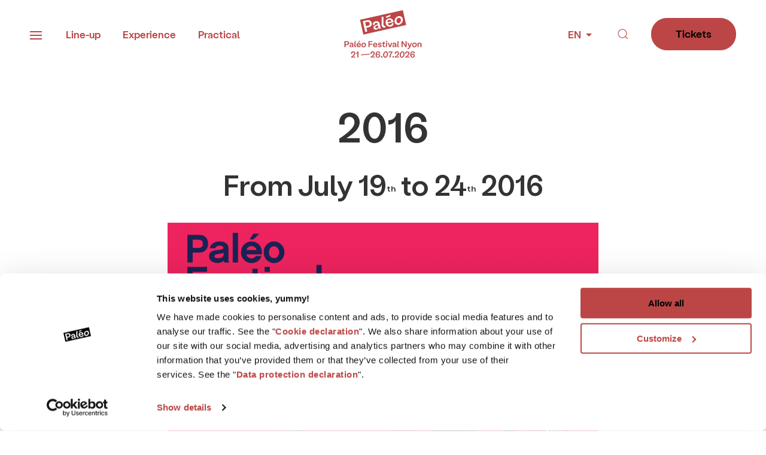

--- FILE ---
content_type: text/html; charset=UTF-8
request_url: https://yeah.paleo.ch/en/edition/2016
body_size: 12084
content:


<!DOCTYPE html>
<html lang="en" dir="ltr" class="no-js">
  <head>
    <meta http-equiv="X-UA-Compatible" content="IE=Edge,chrome=1" />
    <meta charset="utf-8" />
<script type="text/javascript" id="Cookiebot" src="https://consent.cookiebot.com/uc.js" data-cbid="edae39e1-a260-4b53-b609-45aa60273187" async="async" data-culture="en"></script>
<link rel="canonical" href="https://yeah.paleo.ch/en/edition/2016" />
<meta name="apple-itunes-app" content="app-id=1056211185" />
<meta name="google-play-app" content="app-id=com.greencopper.android.paleofestival" />
<meta name="MobileOptimized" content="width" />
<meta name="HandheldFriendly" content="true" />
<meta name="viewport" content="width=device-width, initial-scale=1.0" />
<link rel="icon" href="/themes/custom/paleo_base/favicon.ico?v2026" type="image/vnd.microsoft.icon" />
<link rel="alternate" hreflang="fr" href="https://yeah.paleo.ch/fr/edition/2016" />
<link rel="alternate" hreflang="en" href="https://yeah.paleo.ch/en/edition/2016" />
<link rel="alternate" hreflang="de" href="https://yeah.paleo.ch/de/edition/2016" />

    <title>Edition 2016 | Paléo</title>
    <meta property="og:site_name"   content="Paléo Festival Nyon" />
    <meta property="og:url"         content="https://yeah.paleo.ch/en/edition/2016" />
    <meta property="og:type"        content="article" />
    <meta property="og:title"       content="Edition 2016 | Paléo" />
    <meta property="og:description" content="With six days and nights of festivities, 230,000 spectators expected, over 250 concerts and shows taking place on six stages, and a total of 210 stalls on site, Paléo Festival Nyon is the biggest open-air festival in Switzerland and one of Europe&#039;s major musical events." />
    <meta property="og:image"       content="https://yeah.paleo.ch/themes/custom/paleo_base/dist/images/global/paleo-og-image.jpg" />
    <meta property="fb:app_id"      content="352832708425495" />
    <link rel="stylesheet" media="all" href="/sites/default/files/css/css_WmtnxMK9J5J6phASfpXR7be5dfleSsyaQABdg-50WhA.css?delta=0&amp;language=en&amp;theme=paleo_base&amp;include=[base64]" />
<link rel="stylesheet" media="all" href="/sites/default/files/css/css_NzSEM6udsoYnHvEwmp9JYqBq9mZsuyS3LFEzduu66Ao.css?delta=1&amp;language=en&amp;theme=paleo_base&amp;include=[base64]" />

    <script type="application/json" data-drupal-selector="drupal-settings-json">{"path":{"baseUrl":"\/","pathPrefix":"en\/","currentPath":"node\/230","currentPathIsAdmin":false,"isFront":false,"currentLanguage":"en"},"pluralDelimiter":"\u0003","suppressDeprecationErrors":true,"gtag":{"tagId":"","consentMode":false,"otherIds":[],"events":[],"additionalConfigInfo":[]},"ajaxPageState":{"libraries":"[base64]","theme":"paleo_base","theme_token":null},"ajaxTrustedUrl":{"\/en\/search\/content":true},"gtm":{"tagId":null,"settings":{"data_layer":"dataLayer","include_classes":false,"allowlist_classes":"google\nnonGooglePixels\nnonGoogleScripts\nnonGoogleIframes","blocklist_classes":"customScripts\ncustomPixels","include_environment":false,"environment_id":"","environment_token":""},"tagIds":["GTM-PPSX6HL"]},"data":{"extlink":{"extTarget":true,"extTargetAppendNewWindowLabel":"(opens in a new window)","extTargetNoOverride":false,"extNofollow":false,"extTitleNoOverride":false,"extNoreferrer":false,"extFollowNoOverride":false,"extClass":"0","extLabel":"(le lien est externe)","extImgClass":false,"extSubdomains":false,"extExclude":"^https?:\\\/\\\/((?:redac(?:-pp)?|yeah(?:-pp)?|dev)\\.)?paleo\\.(local|ch)","extInclude":"\\.(?:pdf|zip)$","extCssExclude":"","extCssInclude":"","extCssExplicit":"","extAlert":false,"extAlertText":"This link will take you to an external web site. We are not responsible for their content.","extHideIcons":false,"mailtoClass":"0","telClass":"","mailtoLabel":"(link sends email)","telLabel":"(link is a phone number)","extUseFontAwesome":false,"extIconPlacement":"append","extPreventOrphan":false,"extFaLinkClasses":"fa fa-external-link","extFaMailtoClasses":"fa fa-envelope-o","extAdditionalLinkClasses":"","extAdditionalMailtoClasses":"","extAdditionalTelClasses":"","extFaTelClasses":"fa fa-phone","whitelistedDomains":null,"extExcludeNoreferrer":""}},"cookiebot":{"message_placeholder_cookieconsent_optout_marketing_show":false,"message_placeholder_cookieconsent_optout_marketing":"\u003Cdiv class=\u0022cookiebot cookieconsent-optout-marketing\u0022\u003E\n\t\u003Cdiv class=\u0022cookieconsent-optout-marketing__inner\u0022\u003E\n\t\t\u003Cp\u003EPlease \u003Ca class=\u0022cookieconsent-optout-marketing__cookiebot-renew\u0022 href=\u0022!cookiebot_renew\u0022\u003Eaccept marketing-cookies\u003C\/a\u003E to view this embedded content from \u003Ca class=\u0022cookieconsent-optout-marketing__from-src-url\u0022 href=\u0022!cookiebot_from_src_url\u0022 target=\u0022_blank\u0022\u003E!cookiebot_from_src_url\u003C\/a\u003E\u003C\/p\u003E\n\n\t\u003C\/div\u003E\n\u003C\/div\u003E\n"},"user":{"uid":0,"permissionsHash":"1f75cdc6338fe171a917816727996a965bd377f71e734cfa071bb53094ecaf70"}}</script>
<script src="/sites/default/files/js/js_tUk6u7KnMNYDPPxsDB7KQKR6r-fPJgxaavBtH7wEDmk.js?scope=header&amp;delta=0&amp;language=en&amp;theme=paleo_base&amp;include=[base64]"></script>
<script src="/modules/contrib/google_tag/js/gtag.js?t6c15n"></script>
<script src="/modules/contrib/google_tag/js/gtm.js?t6c15n"></script>

  </head>
  <body class="path-node page-node-type-edition" id="important">    
    <a href="#main-content" class="visually-hidden focusable skip-link">
      Skip to main content
    </a>
    <noscript><iframe src="https://www.googletagmanager.com/ns.html?id=GTM-PPSX6HL"
                  height="0" width="0" style="display:none;visibility:hidden"></iframe></noscript>

      <div class="dialog-off-canvas-main-canvas" data-off-canvas-main-canvas>
    <div class="layout-container">

  

      <header role="banner" class="layout-header">
      



<div uk-sticky="sel-target: .uk-navbar-container; cls-active: uk-navbar-sticky; show-on-up: true; animation: uk-animation-slide-top" class="header-navbar uk-sticky">
  <div class="layout-inner-container">
    <div class="uk-position-relative">
      <nav uk-navbar class="uk-navbar-container uk-navbar-transparent uk-navbar">
        <div class="uk-navbar-left">
          <ul class="uk-navbar-nav uk-visible@m">
            <li>
              <a uk-icon="paleo-menu" uk-open-icon="paleo-menu" uk-close-icon="close" href="#" class="main-nav-link uk-icon"></a>
              <div uk-dropdown="mode: click; offset: 0; boundary: .header-navbar; boundary-align: true; pos: bottom-justify;" id="main-nav-dropdown" class="main-nav-dropdown uk-dropdown uk-dropdown-boundary">
                <div class="layout-inner-container">
                  
                  <div  id="block-mainmenuen" class="main-menu">
            
  

    <div uk-grid uk-scrollspy="target: > div; cls: uk-animation-fade; repeat: true; delay: 50" class="uk-grid uk-navbar-dropdown-grid uk-child-width-1-5">
          

                      <div>
        <ul class="uk-nav uk-navbar-dropdown-nav">
                  <li class="uk-nav-header">
        <span>Medias</span>
      </li>
                                                  <li>
        <a href="/en/news" class="nbsp" uk-icon="arrow-right" data-drupal-link-system-path="node/9539">News</a>
      </li>
                                          <li>
        <a href="/en/videos" class="nbsp" uk-icon="arrow-right" data-drupal-link-system-path="node/10852">Videos</a>
      </li>
                                          <li>
        <a href="/en/pictures" class="nbsp" uk-icon="arrow-right" data-drupal-link-system-path="node/10855">Pictures</a>
      </li>
                                          <li>
        <a href="/en/node/15713" class="nbsp" uk-icon="arrow-right" data-drupal-link-system-path="node/15713">Paléo 2025 live</a>
      </li>
                          
                      </ul>
        </div>
                        <div>
        <ul class="uk-nav uk-navbar-dropdown-nav">
                  <li class="uk-nav-header">
        <span>About</span>
      </li>
                                                  <li>
        <a href="/en/about" class="nbsp" uk-icon="arrow-right" data-drupal-link-system-path="node/239">The Festival</a>
      </li>
                                          <li>
        <a href="/en/history" class="nbsp" uk-icon="arrow-right" data-drupal-link-system-path="node/9667">History</a>
      </li>
                                          <li>
        <a href="/en/environmental-policy" class="nbsp" uk-icon="arrow-right" data-drupal-link-system-path="node/12945">Sustainable Paléo</a>
      </li>
                                          <li>
        <a href="/en/node/10615" class="nbsp" uk-icon="arrow-right" data-drupal-link-system-path="node/10615">Merchandising</a>
      </li>
                          
                      </ul>
        </div>
                        <div>
        <ul class="uk-nav uk-navbar-dropdown-nav">
                  <li class="uk-nav-header">
        <span>Pro &amp; Staff</span>
      </li>
                                                  <li>
        <a href="/en/press" class="nbsp" uk-icon="arrow-right" data-drupal-link-system-path="node/9494">Press</a>
      </li>
                                          <li>
        <a href="/en/benevoles" class="nbsp" uk-icon="arrow-right" data-drupal-link-system-path="node/9529">Volunteers</a>
      </li>
                                          <li>
        <a href="/en/espace-stands" class="nbsp" uk-icon="arrow-right" data-drupal-link-system-path="node/249">Stalls</a>
      </li>
                                          <li>
        <a href="/en/jobs" class="nbsp" uk-icon="arrow-right" data-drupal-link-system-path="node/9540">Jobs</a>
      </li>
                          
                      </ul>
        </div>
            


      </div>
</div>

                  
                  




<div  id="block-shopbox" class="block-shop-box">
  
      <div class="block-title">Check out our online shop!</div>
    
  <div class="block-content">
    <a uk-icon="icon: paleo-cart; ratio: 0.54" class="uk-button uk-button-secondary shop-box-cta uk-icon" href="https://shop.paleo.ch/content?lang=en&amp;utm_source=site&amp;utm_medium=button&amp;utm_campaign=2026%2B%257C%2BSHOP%2B%257C%2Byeah.paleo.ch%2B-%2BEN">
      Shop
    </a>
  </div>
</div>

                </div>
              </div>
            </li>
          </ul>
          
          <div  id="block-topmenuen" class="uk-navbar-item top-menu uk-visible@m">
            
  

        
              <ul class="uk-navbar-nav">
              <li>
        <a href="/en/line-up" data-drupal-link-system-path="node/11676">Line-up</a>
              </li>
          <li>
        <a href="/en/experience" data-drupal-link-system-path="node/13009">Experience</a>
              </li>
          <li>
        <a href="/en/practical" data-drupal-link-system-path="node/9533">Practical</a>
              </li>
        </ul>
  


  </div>

          
        </div>
        <div class="uk-navbar-center">
          <div id="block-paleo-base-branding">
  
    
        <a href="/en" class="uk-navbar-item logo" title="Home" rel="home">
      <img src="/themes/custom/paleo_base/dist/images/global/logo.svg?v2026-02"/>
    </a>
      
</div>

        </div>
        <div class="uk-navbar-right">
          <div class="language-switcher-language-url uk-navbar-item language-switcher uk-visible@m" id="block-languageswitcher" role="navigation">
  
  
  <a uk-icon="triangle-down" uk-open-icon="triangle-down" uk-close-icon="triangle-up" href="#" class="current-lang uk-icon">
    EN
  </a>
  <div uk-dropdown="mode: click; pos: bottom-center; offset: 10" id="language-dropdown" class="uk-dropdown">
          <ul class="links uk-nav uk-dropdown-nav"><li hreflang="fr" data-drupal-link-system-path="node/230"><a href="/fr/edition/2016" class="language-link" title="Français" hreflang="fr" data-drupal-link-system-path="node/230">FR</a></li><li hreflang="en" data-drupal-link-system-path="node/230" class="is-active" aria-current="page"><a href="/en/edition/2016" class="language-link is-active" title="English" hreflang="en" data-drupal-link-system-path="node/230" aria-current="page">EN</a></li><li hreflang="de" data-drupal-link-system-path="node/230"><a href="/de/edition/2016" class="language-link" title="German" hreflang="de" data-drupal-link-system-path="node/230">DE</a></li></ul>
      </div>
</div>

          <div  class="search-block-form uk-navbar-item uk-visible@m" data-drupal-selector="search-block-form" id="block-searchform" role="search">
  
  
  <a uk-search-icon uk-toggle class="uk-navbar-toggle uk-icon uk-search-icon" href="#modal-search-full"></a>
  <div uk-modal id="modal-search-full" class="uk-modal-full uk-modal">
    <div uk-height-viewport class="uk-modal-dialog uk-flex uk-flex-center uk-flex-middle">
      <button uk-close class="uk-modal-close-full uk-icon uk-close" type="button"></button>
              <form action="/en/search/content" method="get" id="search-block-form" accept-charset="UTF-8" class="search uk-search-large">
  <div class="js-form-item form-item js-form-type-search form-type-search js-form-item-keys form-item-keys uk-margin">
      <label for="edit-keys" class="visually-hidden">Search</label>
  
  
  <div class="uk-form-controls">
    
    <input title="Enter the terms you wish to search for." class="uk-search-input form-search uk-input" placeholder="Search..." autofocus data-drupal-selector="edit-keys" type="search" id="edit-keys" name="keys" value="" size="15" maxlength="128" />


      </div>

  
  
  </div>

</form>

          </div>
  </div>
</div>

          




<div id="block-ctaticketing-header" class="uk-navbar-item block-cta-ticketing uk-visible@m">
  
  
  <a class="uk-button uk-button-default" href="/en/tickets" title="Tickets">
    Tickets
  </a>
</div>

          

                    <div class="uk-navbar-item menu-main-mobile uk-hidden@m" id="menu-main-mobile-container">
            <a uk-icon="paleo-menu" href="#menu-main-mobile" class="uk-icon-button uk-button-default uk-icon"></a>
          </div>
        </div>
      </nav>
    </div>
  </div>
</div>

    </header>
  
  

  

  <main role="main" class="layout-main">
    <a id="main-content" tabindex="-1"></a>    <div class="layout-content">
        <div data-drupal-messages-fallback class="hidden"></div><div id="block-paleo-base-content">
  
    
      




<article class="node node-edition">

  
  

  
    <div class="layout-inner-container">
      <div class="title-wrapper">
        <h1><span>2016</span>
</h1>
        <h2>From July 19<sup>th</sup> to 24<sup>th</sup> 2016</h2>
                  <img  src="/sites/default/files/styles/content_width_2x/public/edition/2016/poster/affiche_paleo_2016.png?itok=kzumnrOY" width="560" height="801" alt="affiche Paléo 2016" class="edition content-width-2x" />
              </div>
    </div>

    
  

  

  
  <div class="paragraph paragraph-description padding-bottom-none padding-top-full theme-bright-on-dark-bg">
    <div class="wrapper">
      <div class="layout-inner-container">
        <ul>
	<li><strong>7</strong> stages</li>
	<li><strong>282</strong> concerts and shows</li>
	<li><strong>230,000</strong> spectators</li>
	<li><strong>16.15</strong> hectares</li>
	<li><strong>4,770</strong> volunteers</li>
	<li>Poster designed by <strong>Ana Lourenço &amp; Boris Jordan</strong></li>
</ul>

<p class="text-align-justify">A new decade of Paléo Festival kicked off under the banner of innovation and a multitude of artistic, cultural and architectural discoveries. The Village du Monde, decked out in Celtic colours, received a unanimous thumbs-up from the public, who appreciated the convivial and festive character of the place, as well as the fairy-like verdant décor. Festivalgoers were also quick to adopt the innovations and new installations around the ground, aimed at better welcoming and improving the comfort of the paying public.</p>

<p class="text-align-justify">The 40+1 edition was marked by some memorable shows by the likes of Muse and Iron Maiden, who lived up to the expectations of audiences who had turned up in huge numbers. Les Insus, The Chemical Brothers and Massive Attack were unanimously lauded by the public. The authenticity of Francis Cabrel and the delightfully delicate performance by Stephan Eicher und die Automaten, touched the hearts and minds of festivalgoers. Les Arches stage provided the backdrop for a solar performance by Marina Kaye and was then thoroughly electrified by Birdy Nam Nam, The Shoes and The Avener, who confirmed the full extent of their talent. As far as revelations were concerned, the burning energy of Hyphen Hyphen and the cosmopolitan freshness of Jain had a grooving Détour under their spell. The Swiss were not to be left out, as the heterogeneous universes of Pandour, Promethee, The Animen and Le Roi Angus received all the plaudits.</p>

<p class="text-align-justify">At the Village du Monde, with a blend of Celtic traditions and contemporary music, Carlos Núñez had the audience spellbound with his sublime <em>gaita</em> playing, whilst the verve of the Red Hot Chilli Pipers and Happy Ol'McWeasel set off a veritable fireworks display of vibrant, festive sounds.</p>

<p class="text-align-justify">A few steps away from the concerts, the Ruche played host to a series of hypnotising shows, both musical and circus, around the theme of gesture and movement, to the delight of all fans of street theatre. At the Quartier des Alpes, the public were able to marvel at the sculptures created by the metal lace makers of Monic la Mouche, including the Quai des Alpes, a majestic and poetic masterpiece. The public also turned up in great numbers to explore the astonishing Rocking Chair &amp; Rock’n’Roll installation conceived by the HES-SO and the exhibition of the works by photographer Mehdi Benkler.</p>
      </div>
    </div>
  </div>


  

  
  

  
  <div class="paragraph paragraph-call-to-action theme-bright-on-dark-bg">
    <div class="layout-inner-container">
      <div uk-grid class="uk-grid uk-grid-small uk-child-with-1 uk-child-width-auto@m">
              <div class="uk-text-center">
                      <a uk-icon="download" href="https://yeah.paleo.ch/sites/default/files/wysiwyg_upload/pdf/archives/programme_paleo_2016.pdf" class="uk-button uk-button-default file-pdf" target="_blank">Line-up</a>
                  </div>
              <div class="uk-text-center">
                      <a uk-icon="download" href="https://yeah.paleo.ch/sites/default/files/wysiwyg_upload/pdf/archives/grille_paleo_2016.pdf" class="uk-button uk-button-default file-pdf" target="_blank">Timetable</a>
                  </div>
            </div>
    </div>
  </div>

  

  

  

  
  
        
  <div class="paragraph paragraph-media paragraph-media--video paragraph-media-- theme-transparent" style="background-image: url(''); padding-bottom: 56.25%;">
          <iframe width="560" height="315" src="https://www.youtube.com/embed/1mRspFY6AtY" frameborder="0" allowfullscreen></iframe>
          </div>


  

  

  
        
        
  <div class="paragraph paragraph-media paragraph-media--image paragraph-media--fixed theme-transparent uk-background-cover uk-background-top-center" style="background-image: url('/sites/default/files/media/image/2016/07-23/lesinsus_je21_lflusin_50.jpg'); padding-bottom: 66.564963132469%;">
          </div>


  

  

  
  <div class="paragraph paragraph-description padding-bottom-full padding-top-full theme-white-bg">
    <div class="wrapper">
      <div class="layout-inner-container">
        <h2 class="text-align-center">ARTISTS</h2>

<p class="text-align-justify">3Somesisters, A-Wa, AaRON, Abd Al Malik, Afuma dans "Les Echassiers du Togo", Alain Souchon &amp; Laurent Voulzy, Alan Stivell, Alex Beaupain, Aliose, Altan, Anach Cuan, Anonima Teatro dans "La Route", Antipods, Bagad Karaez, Bal Celtique - Delienn, Bal Celtique - Hop Corner, Bal Celtique - La Contrebande, Balthazar, Bastille, Bigflo &amp; Oli, Birdy Nam Nam, Boys Noize Live, Caribbean Dandee : Joey Starr &amp; Nathy, Carlo de Rosa, photographe, Carlos Núñez, Cie Kartoffeln dans "Mon Ange Gardien", Cirque Albatros dans "Louche/Pas louche?", Cirque Exalté dans "Furieuse Tendresse", Cití Mac, Coilguns, Coiscéim, Collectif Prêt à Porter dans "Droit dans le Mur", Courtney Barnett, D'Jal dans "Just D'Jal", DBFC, DJ Galette, Danceperados of Ireland, Deluxe, Denez, Egopusher, Eluveitie, Fakear, Feldermelder plays "Erratic", Flavien Berger, Francis Cabrel, Fréro Delavega, Gerry Oulevay dans "Magnésium Photographer", GiedRé, Grand Blanc, Guizmo, Happy Ol'McWeasel, Hyphen Hyphen, Ibrahim Maalouf, Iron Maiden, J.C. Satàn, Jain, Jas Crw, Jazz Combo Box dans "Scratcho’Band", KiKu &amp; Blixa Bargeld &amp; Black Cracker, Kompanie Ofwel dans "Racebob", Krismenn &amp; Alem, L'Entourloop, Last Train, Laura Gambarini dans "Le Cirque du Botte-Cul", Le Roi Angus, Les Frères Guichen, Les Humanophones dans "Corpus", Les Insus (ex-Téléphone), LiA, Lilly Wood &amp; The Prick, Louane, Louise Attaque, Mansfield. TYA, Marina Kaye, Massive Attack, Mbongwana Star, Merci Madame dans "Tact’ils", Michel Polnareff, Mister Alambic dans "Cirque &amp; Pique", Muse, Nattali Rize, Ocean Wisdom, Pandour live, Panorama Kino Theatre, PihPoh, Pipes &amp; Drums of Geneva, Promethee, Red Hot Chilli Pipers, Reporters sans frontières (partenaire Festival), Rover, Sarah W. Papsun, Sharon Shannon Band, Simpig, Sinfonietta de Lausanne, Direction Alexander Mayer - Clarinettes: Corrado Giuffredi et Cindy Lin, Soom T, Stephan Eicher und die Automaten, Steve'N'Seagulls, Stéphanie Blanchoud, Synapson, Tatum Rush, The Angelcy, The Animen, The Avener, The Celtic Social Club, The Chemical Brothers, The Deaf, The Lumineers, The Rapparees, The Raven Age, The Real McKenzies, The Shoes, The TWO, Thomas Dutronc, Throes + The Shine, Tiken Jah Fakoly, Turbo Sans Visa, Vianney, Viviskes, Vladimir Spoutnik dans "Bubble Boum", Vladimir Spoutnik dans "Con comme la Lune", Vladimir Spoutnik dans "L'Apérobic de Vladimir", Vouipe, We Are Match, mps PILOT&nbsp;</p>
      </div>
    </div>
  </div>


  



  

    <div class="paragraph paragraph-selection theme-dark-on-bright-bg">
    <div class="layout-inner-container">
          




<article class="node-selection-selection">

  
  

  <div uk-grid="masonry: true" uk-lightbox="toggle: .lightbox-item; animation: fade; delayControls: 2000; video-autoplay: true" uk-scrollspy="target: > div; cls: uk-animation-fade; delay: 50; repeat: true" class="uk-grid uk-child-width-1-3@m uk-child-width-1-2@s">
          <div>
        





<article height="315" width="560" class="node-video-selection">

  
  

  <div class="node-content">
    <a href="https://www.youtube.com/embed/FiHwB-rkMkY?autoplay=1" class="video-link lightbox-item" data-caption="    &lt;div uk-grid class=&quot;uk-grid uk-flex uk-flex-middle&quot;&gt;
      &lt;div class=&quot;uk-width-2-3@m uk-text-left@m&quot;&gt;
                  &lt;div class=&quot;media-title&quot;&gt;Paléo 2016 - Village du Monde celtique: bières et fest-noz&lt;/div&gt;
                      &lt;/div&gt;
      &lt;div class=&quot;uk-width-1-3@m uk-text-right@m uk-text-center@s&quot;&gt;
                &lt;a class=&quot;uk-button uk-button-default&quot; href=&quot;/en/videos&quot; title=&quot;All the videos&quot;&gt;
          All the videos
        &lt;/a&gt;
              &lt;/div&gt;
    &lt;/div&gt;
  " title="Paléo 2016 - Village du Monde celtique: bières et fest-noz">
      <span class="video-thumbnail">
        <img  src="/sites/default/files/styles/gallery_display/public/media/video/2020/01-06/Capture%20d%E2%80%99e%CC%81cran%202020-01-06%20a%CC%80%2018.01.10.png?itok=bmOfB5o_" width="450" height="271" />
        <span uk-icon="paleo-play" class="play-icon uk-icon-button uk-position-center"></span>
      </span>
      <span class="video-title">
        Paléo 2016 - Village du Monde celtique: bières et fest-noz
      </span>
    </a>
  </div>

  
</article>

      </div>
          <div>
        

    
<article class="node node-image-selection is-rotated size-large">
    
    <a class="fancybox" href="/sites/default/files/styles/gallery_display_highlight/public/media/image/2016/08-09/village_du_monde_2016_eddy_mottaz-095.jpg?itok=ZKZXsMGZ" rel="gallery">
        <img  src="/sites/default/files/styles/gallery_display/public/media/image/2016/08-09/village_du_monde_2016_eddy_mottaz-095.jpg?itok=s5IIBTs1" width="450" height="299" class="edition gallery-display" />
    </a>
</article>
      </div>
          <div>
        

        
<article class="node node-image-selection is-rotated size-medium size-large">
    
    <a class="fancybox" href="/sites/default/files/styles/gallery_display_highlight/public/media/image/2016/08-09/village_du_monde_2016_eddy_mottaz-035.jpg?itok=o4gV5Kra" rel="gallery">
        <img  src="/sites/default/files/styles/gallery_display/public/media/image/2016/08-09/village_du_monde_2016_eddy_mottaz-035.jpg?itok=wLXDN4NR" width="450" height="299" class="edition gallery-display" />
    </a>
</article>
      </div>
          <div>
        

    
<article class="node node-image-selection is-rotated size-large">
    
    <a class="fancybox" href="/sites/default/files/styles/gallery_display_highlight/public/media/image/2016/08-09/village_du_monde_2016_eddy_mottaz-005.jpg?itok=to1yYbQT" rel="gallery">
        <img  src="/sites/default/files/styles/gallery_display/public/media/image/2016/08-09/village_du_monde_2016_eddy_mottaz-005.jpg?itok=lYasXqOo" width="450" height="299" class="edition gallery-display" />
    </a>
</article>
      </div>
          <div>
        

        
<article class="node node-image-selection is-rotated size-medium size-large">
    
    <a class="fancybox" href="/sites/default/files/styles/gallery_display_highlight/public/media/image/2016/08-09/village_du_monde_2016_eddy_mottaz-004.jpg?itok=famO2md_" rel="gallery">
        <img  src="/sites/default/files/styles/gallery_display/public/media/image/2016/08-09/village_du_monde_2016_eddy_mottaz-004.jpg?itok=hxneOtk9" width="450" height="299" class="edition gallery-display" />
    </a>
</article>
      </div>
          <div>
        

    
<article class="node node-image-selection is-rotated size-large">
    
    <a class="fancybox" href="/sites/default/files/styles/gallery_display_highlight/public/media/image/2016/08-09/monic_2016_eddy_mottaz-052.jpg?itok=u_h7Ki4I" rel="gallery">
        <img  src="/sites/default/files/styles/gallery_display/public/media/image/2016/08-09/monic_2016_eddy_mottaz-052.jpg?itok=qsgbs1qS" width="450" height="299" class="edition gallery-display" />
    </a>
</article>
      </div>
          <div>
        

        
<article class="node node-image-selection is-rotated size-medium size-large">
    
    <a class="fancybox" href="/sites/default/files/styles/gallery_display_highlight/public/media/image/2016/08-09/monic_2016_eddy_mottaz-008.jpg?itok=FMzLBf58" rel="gallery">
        <img  src="/sites/default/files/styles/gallery_display/public/media/image/2016/08-09/monic_2016_eddy_mottaz-008.jpg?itok=2G_9UYTw" width="450" height="299" class="edition gallery-display" />
    </a>
</article>
      </div>
          <div>
        

    
<article class="node node-image-selection is-rotated size-large">
    
    <a class="fancybox" href="/sites/default/files/styles/gallery_display_highlight/public/media/image/2016/07-27/polnareff_di16_pierredescombes-2690.jpg?itok=44FgSqy7" rel="gallery">
        <img  src="/sites/default/files/styles/gallery_display/public/media/image/2016/07-27/polnareff_di16_pierredescombes-2690.jpg?itok=r2mrGWUE" width="450" height="300" class="edition gallery-display" />
    </a>
</article>
      </div>
          <div>
        

        
<article class="node node-image-selection is-rotated size-medium size-large">
    
    <a class="fancybox" href="/sites/default/files/styles/gallery_display_highlight/public/media/image/2016/07-26/wa_dim24_lmottet-4.jpg?itok=afiKBzL-" rel="gallery">
        <img  src="/sites/default/files/styles/gallery_display/public/media/image/2016/07-26/wa_dim24_lmottet-4.jpg?itok=560AdaJZ" width="450" height="300" class="edition gallery-display" />
    </a>
</article>
      </div>
          <div>
        

    
<article class="node node-image-selection is-rotated size-large">
    
    <a class="fancybox" href="/sites/default/files/styles/gallery_display_highlight/public/media/image/2016/07-25/ambiance_di16_jrattaz_05.jpg?itok=vpJdON9L" rel="gallery">
        <img  src="/sites/default/files/styles/gallery_display/public/media/image/2016/07-25/ambiance_di16_jrattaz_05.jpg?itok=honKWYKa" width="450" height="300" class="edition gallery-display" />
    </a>
</article>
      </div>
          <div>
        

        
<article class="node node-image-selection is-rotated size-medium size-large">
    
    <a class="fancybox" href="/sites/default/files/styles/gallery_display_highlight/public/media/image/2016/07-25/mps_pilot_dim24_lmottet.jpg?itok=z4YMJZ5m" rel="gallery">
        <img  src="/sites/default/files/styles/gallery_display/public/media/image/2016/07-25/mps_pilot_dim24_lmottet.jpg?itok=ZHRKDaVX" width="450" height="630" class="edition gallery-display" />
    </a>
</article>
      </div>
          <div>
        

    
<article class="node node-image-selection is-rotated size-large">
    
    <a class="fancybox" href="/sites/default/files/styles/gallery_display_highlight/public/media/image/2016/07-25/mbongwana_di24_bsoula14.jpg?itok=-m3pYtlR" rel="gallery">
        <img  src="/sites/default/files/styles/gallery_display/public/media/image/2016/07-25/mbongwana_di24_bsoula14.jpg?itok=eD1TGSpr" width="450" height="675" class="edition gallery-display" />
    </a>
</article>
      </div>
          <div>
        

        
<article class="node node-image-selection is-rotated size-medium size-large">
    
    <a class="fancybox" href="/sites/default/files/styles/gallery_display_highlight/public/media/image/2016/07-25/mbongwana_di24_bsoula11.jpg?itok=ABIf_623" rel="gallery">
        <img  src="/sites/default/files/styles/gallery_display/public/media/image/2016/07-25/mbongwana_di24_bsoula11.jpg?itok=l_zyT54V" width="450" height="675" class="edition gallery-display" />
    </a>
</article>
      </div>
          <div>
        

        
<article class="node node-image-selection is-rotated size-medium size-large">
    
    <a class="fancybox" href="/sites/default/files/styles/gallery_display_highlight/public/media/image/2016/07-25/real_mckenzie_di24_bsoula11.jpg?itok=kSYO9oKK" rel="gallery">
        <img  src="/sites/default/files/styles/gallery_display/public/media/image/2016/07-25/real_mckenzie_di24_bsoula11.jpg?itok=9U6Z7uj4" width="450" height="675" class="edition gallery-display" />
    </a>
</article>
      </div>
          <div>
        

        
<article class="node node-image-selection is-rotated size-medium size-large">
    
    <a class="fancybox" href="/sites/default/files/styles/gallery_display_highlight/public/media/image/2016/07-25/louane_di24_bsoula15.jpg?itok=u2IwRHGB" rel="gallery">
        <img  src="/sites/default/files/styles/gallery_display/public/media/image/2016/07-25/louane_di24_bsoula15.jpg?itok=Hlt9T-Ta" width="450" height="675" class="edition gallery-display" />
    </a>
</article>
      </div>
          <div>
        

    
<article class="node node-image-selection is-rotated size-large">
    
    <a class="fancybox" href="/sites/default/files/styles/gallery_display_highlight/public/media/image/2016/07-25/djal_dim16_acolliard-9.jpg?itok=xRQrSk-r" rel="gallery">
        <img  src="/sites/default/files/styles/gallery_display/public/media/image/2016/07-25/djal_dim16_acolliard-9.jpg?itok=p_Ufkp-v" width="450" height="299" class="edition gallery-display" />
    </a>
</article>
      </div>
          <div>
        

        
<article class="node node-image-selection is-rotated size-medium size-large">
    
    <a class="fancybox" href="/sites/default/files/styles/gallery_display_highlight/public/media/image/2016/07-25/ibrahim_maalouf_dim16_acolliard-3.jpg?itok=dLmndroc" rel="gallery">
        <img  src="/sites/default/files/styles/gallery_display/public/media/image/2016/07-25/ibrahim_maalouf_dim16_acolliard-3.jpg?itok=1it_AT7n" width="450" height="299" class="edition gallery-display" />
    </a>
</article>
      </div>
          <div>
        

        
<article class="node node-image-selection is-rotated size-medium size-large">
    
    <a class="fancybox" href="/sites/default/files/styles/gallery_display_highlight/public/media/image/2016/07-25/ibrahim_maalouf_dim16_acolliard-1.jpg?itok=Fpp334my" rel="gallery">
        <img  src="/sites/default/files/styles/gallery_display/public/media/image/2016/07-25/ibrahim_maalouf_dim16_acolliard-1.jpg?itok=DJLmu7OT" width="450" height="676" class="edition gallery-display" />
    </a>
</article>
      </div>
          <div>
        

        
<article class="node node-image-selection is-rotated size-medium size-large">
    
    <a class="fancybox" href="/sites/default/files/styles/gallery_display_highlight/public/media/image/2016/07-25/vouipe_dim24_lmottet-3.jpg?itok=eWM-ZMp6" rel="gallery">
        <img  src="/sites/default/files/styles/gallery_display/public/media/image/2016/07-25/vouipe_dim24_lmottet-3.jpg?itok=aJqlIUnh" width="450" height="300" class="edition gallery-display" />
    </a>
</article>
      </div>
          <div>
        

        
<article class="node node-image-selection is-rotated size-medium size-large">
    
    <a class="fancybox" href="/sites/default/files/styles/gallery_display_highlight/public/media/image/2016/07-25/michelpolnareff_di24_lflusin_15.jpg?itok=6ZS1V8oe" rel="gallery">
        <img  src="/sites/default/files/styles/gallery_display/public/media/image/2016/07-25/michelpolnareff_di24_lflusin_15.jpg?itok=54aOCV8C" width="450" height="300" class="edition gallery-display" />
    </a>
</article>
      </div>
          <div>
        

        
<article class="node node-image-selection is-rotated size-medium size-large">
    
    <a class="fancybox" href="/sites/default/files/styles/gallery_display_highlight/public/media/image/2016/07-25/michelpolnareff_di24_lflusin_01.jpg?itok=BQTHFkZK" rel="gallery">
        <img  src="/sites/default/files/styles/gallery_display/public/media/image/2016/07-25/michelpolnareff_di24_lflusin_01.jpg?itok=DtgJ2VCd" width="450" height="300" class="edition gallery-display" />
    </a>
</article>
      </div>
          <div>
        

        
<article class="node node-image-selection is-rotated size-medium size-large">
    
    <a class="fancybox" href="/sites/default/files/styles/gallery_display_highlight/public/media/image/2016/07-24/alanstivell_di24_lflusin_31.jpg?itok=s9l5TXss" rel="gallery">
        <img  src="/sites/default/files/styles/gallery_display/public/media/image/2016/07-24/alanstivell_di24_lflusin_31.jpg?itok=Q97cVKfd" width="450" height="300" class="edition gallery-display" />
    </a>
</article>
      </div>
          <div>
        

        
<article class="node node-image-selection is-rotated size-medium size-large">
    
    <a class="fancybox" href="/sites/default/files/styles/gallery_display_highlight/public/media/image/2016/07-24/alanstivell_di24_lflusin_05.jpg?itok=8nkLiJvG" rel="gallery">
        <img  src="/sites/default/files/styles/gallery_display/public/media/image/2016/07-24/alanstivell_di24_lflusin_05.jpg?itok=8p9cLShg" width="450" height="300" class="edition gallery-display" />
    </a>
</article>
      </div>
          <div>
        

        
<article class="node node-image-selection is-rotated size-medium size-large">
    
    <a class="fancybox" href="/sites/default/files/styles/gallery_display_highlight/public/media/image/2016/07-24/alanstivell_di24_lflusin_01.jpg?itok=41E4c4gN" rel="gallery">
        <img  src="/sites/default/files/styles/gallery_display/public/media/image/2016/07-24/alanstivell_di24_lflusin_01.jpg?itok=AiPUjKW6" width="450" height="676" class="edition gallery-display" />
    </a>
</article>
      </div>
          <div>
        

        
<article class="node node-image-selection is-rotated size-medium size-large">
    
    <a class="fancybox" href="/sites/default/files/styles/gallery_display_highlight/public/media/image/2016/07-24/3_somesisters_dim24_lmottet-4.jpg?itok=bqUe7RUb" rel="gallery">
        <img  src="/sites/default/files/styles/gallery_display/public/media/image/2016/07-24/3_somesisters_dim24_lmottet-4.jpg?itok=J9Hup_3N" width="450" height="300" class="edition gallery-display" />
    </a>
</article>
      </div>
          <div>
        

    
<article class="node node-image-selection is-rotated size-large">
    
    <a class="fancybox" href="/sites/default/files/styles/gallery_display_highlight/public/media/image/2016/07-24/3_somesisters_dim24_lmottet-3.jpg?itok=mpjcIIeI" rel="gallery">
        <img  src="/sites/default/files/styles/gallery_display/public/media/image/2016/07-24/3_somesisters_dim24_lmottet-3.jpg?itok=BwyHpB6z" width="450" height="675" class="edition gallery-display" />
    </a>
</article>
      </div>
          <div>
        

        
<article class="node node-image-selection is-rotated size-medium size-large">
    
    <a class="fancybox" href="/sites/default/files/styles/gallery_display_highlight/public/media/image/2016/07-24/3_somesisters_dim24_lmottet-2.jpg?itok=L8_mEn1z" rel="gallery">
        <img  src="/sites/default/files/styles/gallery_display/public/media/image/2016/07-24/3_somesisters_dim24_lmottet-2.jpg?itok=loJKA_hs" width="450" height="321" class="edition gallery-display" />
    </a>
</article>
      </div>
          <div>
        

        
<article class="node node-image-selection is-rotated size-medium size-large">
    
    <a class="fancybox" href="/sites/default/files/styles/gallery_display_highlight/public/media/image/2016/07-24/angelcy_di24_bsoula7.jpg?itok=1zB4FzHl" rel="gallery">
        <img  src="/sites/default/files/styles/gallery_display/public/media/image/2016/07-24/angelcy_di24_bsoula7.jpg?itok=izVKjacu" width="450" height="300" class="edition gallery-display" />
    </a>
</article>
      </div>
          <div>
        

    
<article class="node node-image-selection is-rotated size-large">
    
    <a class="fancybox" href="/sites/default/files/styles/gallery_display_highlight/public/media/image/2016/07-24/angelcy_di24_bsoula2.jpg?itok=HGfYRgmi" rel="gallery">
        <img  src="/sites/default/files/styles/gallery_display/public/media/image/2016/07-24/angelcy_di24_bsoula2.jpg?itok=EYzSKq9S" width="450" height="675" class="edition gallery-display" />
    </a>
</article>
      </div>
          <div>
        

        
<article class="node node-image-selection is-rotated size-medium size-large">
    
    <a class="fancybox" href="/sites/default/files/styles/gallery_display_highlight/public/media/image/2016/07-24/bagad_karaez_di24_bsoula6.jpg?itok=zXExTzHE" rel="gallery">
        <img  src="/sites/default/files/styles/gallery_display/public/media/image/2016/07-24/bagad_karaez_di24_bsoula6.jpg?itok=P93nPMZv" width="450" height="675" class="edition gallery-display" />
    </a>
</article>
      </div>
          <div>
        

    
<article class="node node-image-selection is-rotated size-large">
    
    <a class="fancybox" href="/sites/default/files/styles/gallery_display_highlight/public/media/image/2016/07-24/bagad_karaez_di24_bsoula5.jpg?itok=sZmEHc4r" rel="gallery">
        <img  src="/sites/default/files/styles/gallery_display/public/media/image/2016/07-24/bagad_karaez_di24_bsoula5.jpg?itok=7IpnWrkL" width="450" height="300" class="edition gallery-display" />
    </a>
</article>
      </div>
          <div>
        

        
<article class="node node-image-selection is-rotated size-medium size-large">
    
    <a class="fancybox" href="/sites/default/files/styles/gallery_display_highlight/public/media/image/2016/07-24/sinfoniettadelausanne_di24_lflusin_06.jpg?itok=Ex-PNh0R" rel="gallery">
        <img  src="/sites/default/files/styles/gallery_display/public/media/image/2016/07-24/sinfoniettadelausanne_di24_lflusin_06.jpg?itok=FQHs0YwC" width="450" height="300" class="edition gallery-display" />
    </a>
</article>
      </div>
          <div>
        

        
<article class="node node-image-selection is-rotated size-medium size-large">
    
    <a class="fancybox" href="/sites/default/files/styles/gallery_display_highlight/public/media/image/2016/07-24/sinfoniettadelausanne_di24_lflusin_01.jpg?itok=eCBbrjaX" rel="gallery">
        <img  src="/sites/default/files/styles/gallery_display/public/media/image/2016/07-24/sinfoniettadelausanne_di24_lflusin_01.jpg?itok=mQYcQhIj" width="450" height="300" class="edition gallery-display" />
    </a>
</article>
      </div>
          <div>
        

        
<article class="node node-image-selection is-rotated size-medium size-large">
    
    <a class="fancybox" href="/sites/default/files/styles/gallery_display_highlight/public/media/image/2016/07-24/stephanie_blanchoud_dim24_lmottet-6.jpg?itok=pvVJWEqw" rel="gallery">
        <img  src="/sites/default/files/styles/gallery_display/public/media/image/2016/07-24/stephanie_blanchoud_dim24_lmottet-6.jpg?itok=a-VND1QD" width="450" height="300" class="edition gallery-display" />
    </a>
</article>
      </div>
          <div>
        

    
<article class="node node-image-selection is-rotated size-large">
    
    <a class="fancybox" href="/sites/default/files/styles/gallery_display_highlight/public/media/image/2016/07-24/stephanie_blanchoud_dim24_lmottet-4.jpg?itok=k5MA_biq" rel="gallery">
        <img  src="/sites/default/files/styles/gallery_display/public/media/image/2016/07-24/stephanie_blanchoud_dim24_lmottet-4.jpg?itok=aKMQK7R6" width="450" height="675" class="edition gallery-display" />
    </a>
</article>
      </div>
          <div>
        

        
<article class="node node-image-selection is-rotated size-medium size-large">
    
    <a class="fancybox" href="/sites/default/files/styles/gallery_display_highlight/public/media/image/2016/07-24/ambiance_sam23_lmottet-2.jpg?itok=UTIB_gS0" rel="gallery">
        <img  src="/sites/default/files/styles/gallery_display/public/media/image/2016/07-24/ambiance_sam23_lmottet-2.jpg?itok=1CS4VSpF" width="450" height="300" class="edition gallery-display" />
    </a>
</article>
      </div>
          <div>
        

    
<article class="node node-image-selection is-rotated size-large">
    
    <a class="fancybox" href="/sites/default/files/styles/gallery_display_highlight/public/media/image/2016/07-24/ambiance_sa16_jrattaz_14.jpg?itok=wGMTJyvg" rel="gallery">
        <img  src="/sites/default/files/styles/gallery_display/public/media/image/2016/07-24/ambiance_sa16_jrattaz_14.jpg?itok=AttnB-Is" width="450" height="300" class="edition gallery-display" />
    </a>
</article>
      </div>
          <div>
        

    
<article class="node node-image-selection is-rotated size-large">
    
    <a class="fancybox" href="/sites/default/files/styles/gallery_display_highlight/public/media/image/2016/07-24/ambiance_sa16_jrattaz_11.jpg?itok=_7Sp3pph" rel="gallery">
        <img  src="/sites/default/files/styles/gallery_display/public/media/image/2016/07-24/ambiance_sa16_jrattaz_11.jpg?itok=7TCSW87p" width="450" height="300" class="edition gallery-display" />
    </a>
</article>
      </div>
          <div>
        

        
<article class="node node-image-selection is-rotated size-medium size-large">
    
    <a class="fancybox" href="/sites/default/files/styles/gallery_display_highlight/public/media/image/2016/07-24/ambiance_sa16_jrattaz_09.jpg?itok=FdVSgUih" rel="gallery">
        <img  src="/sites/default/files/styles/gallery_display/public/media/image/2016/07-24/ambiance_sa16_jrattaz_09.jpg?itok=6U3YbrmF" width="450" height="300" class="edition gallery-display" />
    </a>
</article>
      </div>
          <div>
        

        
<article class="node node-image-selection is-rotated size-medium size-large">
    
    <a class="fancybox" href="/sites/default/files/styles/gallery_display_highlight/public/media/image/2016/07-24/ambiance_sa16_jrattaz_06.jpg?itok=-LjFj8Ts" rel="gallery">
        <img  src="/sites/default/files/styles/gallery_display/public/media/image/2016/07-24/ambiance_sa16_jrattaz_06.jpg?itok=bTIphl8y" width="450" height="675" class="edition gallery-display" />
    </a>
</article>
      </div>
      </div>

</article>

        </div>
  </div>




  
</article>

  </div>


    </div>  </main>

      <footer role="contentinfo" class="layout-footer">
      
<div class="layout-inner-container">
  <div uk-grid class="uk-grid">
    <div class="uk-width-1-3@m">
      




<div  id="block-shopbox" class="block-shop-box">
  
      <div class="block-title">Check out our online shop!</div>
    
  <div class="block-content">
    <a uk-icon="icon: paleo-cart; ratio: 0.54" class="uk-button uk-button-secondary shop-box-cta uk-icon" href="https://shop.paleo.ch/content?lang=en&amp;utm_source=site&amp;utm_medium=button&amp;utm_campaign=2026%2B%257C%2BSHOP%2B%257C%2Byeah.paleo.ch%2B-%2BEN">
      Shop
    </a>
  </div>
</div>

    </div>
    <div class="uk-width-2-3@m">
      
      <div  id="block-footermenuen" class="footer-menu">
            
  

    <div uk-grid class="uk-grid uk-grid-medium uk-grid-small@m">
          

                      <div class="uk-width-1-2@m">
        <ul>
                  <li class="item-header">
        <span>Pro &amp; Staff</span>
      </li>
                                                  <li>
        <a href="/en/press" class="nbsp" uk-icon="arrow-right" data-drupal-link-system-path="node/9494">Press</a>
      </li>
                                          <li>
        <a href="/en/benevoles" class="nbsp" uk-icon="arrow-right" data-drupal-link-system-path="node/9529">Volunteers</a>
      </li>
                                          <li>
        <a href="/en/espace-stands" class="nbsp" uk-icon="arrow-right" data-drupal-link-system-path="node/249">Stands</a>
      </li>
                                          <li>
        <a href="/en/jobs" class="nbsp" uk-icon="arrow-right" data-drupal-link-system-path="node/9540">Jobs</a>
      </li>
                                          <li>
        <a href="/en/contact" class="nbsp" uk-icon="arrow-right" data-drupal-link-system-path="node/4550">Contact</a>
      </li>
                          
                      </ul>
        </div>
                        <div class="uk-width-1-2@m">
        <ul>
                  <li class="item-header">
        <span>More info</span>
      </li>
                                                  <li>
        <a href="/en/sponsors-partners" class="nbsp" uk-icon="arrow-right" data-drupal-link-system-path="node/240">Sponsors &amp; partners</a>
      </li>
                                          <li>
        <a href="https://location.paleo.ch/" class="nbsp" uk-icon="arrow-right">Equipment rental</a>
      </li>
                                          <li>
        <a href="https://deuxiemevie.paleo.ch/" class="nbsp" uk-icon="arrow-right">Equipment resale</a>
      </li>
                                          <li>
        <a href="https://www.opus-one.ch/" class="nbsp" uk-icon="arrow-right">Opus One</a>
      </li>
                                          <li>
        <a href="/en/politique-de-confidentialite" class="nbsp" uk-icon="arrow-right" data-drupal-link-system-path="node/13010">Privacy policy</a>
      </li>
                                          <li>
        <a href="/en/Declaration-relative-aux-cookies" class="nbsp" uk-icon="arrow-right" data-drupal-link-system-path="node/14477">Cookie declaration</a>
      </li>
                          
                      </ul>
        </div>
            


      </div>
</div>

      
    </div>
  </div>

  <div class="copyright">
    ©2025 Paléo Festival Nyon
  </div>
  




<div id="block-partners" class="block block-partners">
  
  
  <div class="block-content">
            <a href="https://www.elca.ch" class="icon icon--elca" title="User eXperience &amp; Engineering by ELCA">
        <span class="uk-invisible">ELCA</span>
      </a>
            <a href="https://www.vtx.ch" class="icon icon--vtx" title="Hosting architecture by VTX">
        <span class="uk-invisible">VTX</span>
      </a>
        </div>
</div>


  
  
</div>

    </footer>
  
</div>
  </div>

    
    <script src="/sites/default/files/js/js_lCu41_9qaF6pIzHQo_Dj0QjhXGN7gsz_NkAu0nWClsc.js?scope=footer&amp;delta=0&amp;language=en&amp;theme=paleo_base&amp;include=[base64]"></script>
<script src="https://cdn.jsdelivr.net/npm/js-cookie@3.0.5/dist/js.cookie.min.js"></script>
<script src="/sites/default/files/js/js_6vSmhT154qGaxOOKkiFF3N1rXB2l8nQUZSsqVrLQ3to.js?scope=footer&amp;delta=2&amp;language=en&amp;theme=paleo_base&amp;include=[base64]"></script>
<script src="https://www.googletagmanager.com/gtag/js?id=UA-11767694-1"></script>
<script src="/sites/default/files/js/js_X-Mt71UrmdzVfAiz5Velymb07zjKTQnLhz42hOGp4UI.js?scope=footer&amp;delta=4&amp;language=en&amp;theme=paleo_base&amp;include=[base64]"></script>

    <!-- Facebook Pixel Code -->
<script>
  !function(f,b,e,v,n,t,s){if(f.fbq)return;n=f.fbq=function(){n.callMethod?
          n.callMethod.apply(n,arguments):n.queue.push(arguments)};if(!f._fbq)f._fbq=n;
    n.push=n;n.loaded=!0;n.version='2.0';n.queue=[];t=b.createElement(e);t.async=!0;
    t.src=v;s=b.getElementsByTagName(e)[0];s.parentNode.insertBefore(t,s)}(window,
          document,'script','//connect.facebook.net/en_US/fbevents.js');

  fbq('init', '1112456255445329');
  fbq('track', "PageView");</script>
<noscript><img height="1" width="1" style="display:none"
               src="https://www.facebook.com/tr?id=1112456255445329&ev=PageView&noscript=1"
/></noscript>
<!-- End Facebook Pixel Code -->
  </body>
</html>


--- FILE ---
content_type: image/svg+xml
request_url: https://yeah.paleo.ch/themes/custom/paleo_base/dist/images/components/block-partners/elca.svg
body_size: 643
content:
<svg xmlns="http://www.w3.org/2000/svg" width="283.46" height="60.82" viewBox="0 0 283.46 60.82"><g data-name="Calque 2"><path d="M8.42 4.18l52.7-3 2.2 58.51-63.32-1 1.4-38.67L8.42 4.18zm100.7 21.26v8.22H88.39v17.79h28.69v8.22H75.85V1.16h40.46v8.21H88.39v16.07zm56.17 34.23h-37V1.16h12.52v50.19h24.51zm54.28-17.82c-2.92 12.18-13.14 19-24.24 19-6.66 0-13.39-1.94-18.09-6.43C172.21 49.65 169 42 169 30.07c0-10.37 2.94-18.19 8.15-23.28 4.72-4.44 11-6.79 18.3-6.79 11.6 0 20.9 5.61 23.45 18.27l-12.59 1.1c-1.59-7-4.69-11.07-10.93-11.07-7.65 0-13.54 6.06-13.54 22.21 0 16.44 6.26 22 13.4 22 6.8 0 10.52-5.85 11.59-12.15zm23.59 2.39l-4.55 15.43H225l20.73-58.51h17l20.76 58.51h-13.6l-4.64-15.43zm15.28-22.14c-1.35-4.47-2.67-8.77-3.95-13.94h-.65c-1.23 5.15-2.59 9.63-3.86 13.94l-4.12 13.95h16.68z" fill="#414141" data-name="Ebene 1"/></g></svg>

--- FILE ---
content_type: text/javascript
request_url: https://yeah.paleo.ch/sites/default/files/js/js_X-Mt71UrmdzVfAiz5Velymb07zjKTQnLhz42hOGp4UI.js?scope=footer&delta=4&language=en&theme=paleo_base&include=eJxdjW0OwiAMhi80xik8gQcwhXWsrlADReftJZMl0z_N-_G09SIroRO1_lADbsqUVjvl-gAeux2CSGC8KQQb2vj3I9xh-w3j0PZRbg4K2sDigM_JgjBhNgmeDvK5iJiqiUDJRHHEeO4qraTG16ISDVNY1MnWAS8Z7S4PABLwW8mXThSE7Jcvc931JS2QPLaX2pkXully7IeakznHfvADaj91PA
body_size: 1013
content:
/* @license GPL-2.0-or-later https://www.drupal.org/licensing/faq */
window.dataLayer=window.dataLayer||[];function gtag(){dataLayer.push(arguments);}gtag('js',new Date());gtag('config','UA-11767694-1');(function($){$(document).ready(function(){$(document.body).click(function(event){$(event.target).parents("a:first,area:first").addBack().filter("a,area").each(function(){var matches=[],isTrackClass=/(?:^|\s)(track-[\w_-]+)(?:$|\s)/i,isInternal=new RegExp("^(https?)://"+window.location.host,"i"),isDownload=/\.(7z|avi|csv|docx?|exe|fl[av]|gif|gz|gzip|jar|jpe?g|js|mp(2|3|4|e?g)|mov(?:ie)?|msi|pdf|png|pptx?|tar|tgz|txt|wma|wmv|xlsx?|xml|zip)(?:$|\?)/i,isHDImage=/\/image-hd\/(\d+)$/;if((matches=isTrackClass.exec(this.className)))gtag('event',matches[1],{'event_category':'Class tracked links','event_label':this.href});if(isInternal.test(this.href))if((matches=isDownload.exec(this.href)))gtag('event',matches[1].toUpperCase(),{'event_category':'Downloads','event_label':this.href.replace(isInternal,'')});else{if((matches=isHDImage.exec(this.href)))gtag('event','HD image',{'event_category':'Downloads','event_label':'image '+matches[1]});}else if(this.href.match(/^https?:\/\/tickets\.paleo\.ch/i))gtag('event','Ticketing',{'event_category':'Tracked links','event_label':this.href});else{if(this.href.match(/^\w+:\/\//i))gtag('event','click',{'event_category':'Outbound links','event_label':this.href});}});});$(once('gtagPracticalInformationTabShow','.paragraph-practical-information .tab-content')).each(function(){let id=$(this).data('tags');if(id)gtag('event','Click Toggle Box Tab',{'event_category':'Toggle Box Tabs','event_label':id});});$.getScript(location.protocol+'//www.googleadservices.com/pagead/conversion_async.js',function(){window.google_trackConversion({google_conversion_id:922873751,google_custom_params:window.google_tag_params,google_remarketing_only:true});});});})(jQuery);;
!((document,Drupal,$)=>{"use strict";Drupal.behaviors.paleoSearchEnhancement={attach:function(context){var $searchList=$('.paleo-search-list');if($searchList.length>0){var $lis=$searchList.find('li');$.each($lis,function(i,li){var $li=$(li);if($li.children().length===0)$li.remove();});}}};})(document,Drupal,jQuery);;
(function($){paleo_webform={};paleo_webform.relocateErrorMessage=function(){var $form=$('form.webform-submission-form');if($form.length>0){var $messages=$('div.messages.messages--error');if($messages.length>0){$form.prepend($messages);window.scrollTo(0,Math.round($form.offset().top));}}};$(document).ready(function(){paleo_webform.relocateErrorMessage();});}(jQuery));;


--- FILE ---
content_type: image/svg+xml
request_url: https://yeah.paleo.ch/themes/custom/paleo_base/dist/images/global/logo.svg?v2026-02
body_size: 3225
content:
<svg xmlns="http://www.w3.org/2000/svg" width="540" height="332.7" viewBox="0 0 540 332.7"><path fill="#bc4646" d="M538.7 239.4v18.8M110 66.1L407.1 0 430 102.9 132.9 169 110 66.1z"/><path d="M159.4 69.8c34.5-8.3 45.7 41.8 10.9 48.8l-16.1 3.6 5.8 26-14 3.1-16.7-74.9c-.1.1 30.1-6.6 30.1-6.6zm13.7 34.8c7.8-6.3 4.5-20.9-5.2-23.4-5.1-1.9-17.1 2.5-22.2 3.2l5.9 26.7c5-1.5 17.7-2.7 21.5-6.5zm37.1 29.1c-8.2-4.2-9.7-16.4-3.3-22.8 4.6-6.1 18-10 26.5-12.4-.6-15.4-24.2-13.4-21.5 1.8l-12.8 2.6C194.2 81 226.3 67.6 240.6 83c9.3 11.7 7.6 31 14.2 44.1L242 130c-1.5-3.5-2.6-7.2-3.4-11l-.4.1c.2 13.3-17.9 20-28 14.6zm22.4-11.5c4.6-4.3 4.2-11.1 2.5-16.7l-8.5 2.7c-19.6 4.7-8.5 26.5 6 14zm40.1-1.5c-10.4-2.3-13.3-13.4-12.8-22.7V46.2l13-.3-.1 51.8c-1 8.2 5.4 14.9 13.5 10.8l.3 10.9c-4.4 2-9.2 2.5-13.9 1.3zm93.7-19.9C330.8 88 356.8 32.4 390 42.2c35.6 13.1 10 68.4-23.6 58.6zm21.3-16.6c14.4-15.2.1-43.5-19.1-25.5-14.7 15.3-.2 44.2 19.1 25.5zm-46-5.4c-7.8-37.6-62.8-24.1-53.4 12.7 4.7 31 55 30.5 54.4-1.6l-11.9 1.7c-.7 16.3-26.3 16.2-28.4.4l39.8-8.8c0-1.4-.2-2.9-.5-4.4zm-41.1 5c-3.9-18.2 23.3-24.3 27.1-5.9l-27.1 5.9zm22-42.8l-3.9-8.9L288.5 45l3.8 8.9L322.6 41z" fill="#fff"/><path d="M26.7 216.7c2.3 1.2 4 2.8 5.2 4.9 1.2 2.1 1.9 4.4 1.9 7 0 2.6-.6 4.9-1.9 7-1.2 2.1-3 3.7-5.2 4.9-2.3 1.2-4.8 1.8-7.6 1.8H10v14.6H2.1v-42H19c2.9 0 5.4.6 7.7 1.8zm-4.5 18.4c1.2-.6 2.1-1.5 2.7-2.6.6-1.1 1-2.5 1-3.9s-.3-2.7-1-3.9c-.6-1.1-1.5-2-2.7-2.7-1.2-.6-2.5-1-4-1H10v15h8.3c1.4 0 2.8-.3 3.9-.9zm17.9 20c-1.7-1.5-2.6-3.4-2.6-5.9 0-2.8 1.2-5 3.5-6.8 2.3-1.7 5.6-2.7 9.9-3l5.8-.5v-1.3c0-1.8-.5-3.2-1.6-4.3-1-1.1-2.4-1.7-4.2-1.7-1.7 0-3.1.5-4.2 1.5s-1.7 2.4-1.7 4.1l-7.1-.1c.1-2.2.7-4.2 1.9-6 1.2-1.7 2.7-3.1 4.7-4 2-1 4.1-1.4 6.5-1.4 2.6 0 4.9.5 6.9 1.5s3.5 2.5 4.6 4.3 1.6 4 1.6 6.5v9.8c0 3.5.2 6.5.7 8.9h-7.3c-.3-1.4-.5-3.5-.5-6.3h-.2c-.5 2.1-1.6 3.7-3.4 4.9-1.7 1.2-3.9 1.8-6.3 1.8-3 .2-5.3-.5-7-2zm13.3-3.5c1.1-.7 1.9-1.6 2.5-2.8.6-1.2.9-2.5.9-4v-1.9l-4.9.4c-2.3.2-4 .7-5.2 1.6-1.2.9-1.8 2.1-1.8 3.6 0 1.2.4 2.2 1.4 2.9.9.7 2.1 1.1 3.6 1.1 1.3.1 2.5-.2 3.5-.9zm21.2 4.5c-1.4-.7-2.5-1.8-3.4-3.3-.8-1.5-1.2-3.2-1.2-5.2 0-.9 0-1.8.1-2.7.1-.9.2-1.9.2-2.8l3.1-27.7 7.3.7-3.2 27.7c0 .6 0 1.3-.1 1.9-.1.6-.1 1.2-.1 1.7 0 1.5.4 2.6 1.1 3.4.7.8 1.8 1.2 3.2 1.2.3 0 .6 0 .8-.1.3-.1.5-.1.8-.2l-.4 6.1c-1.2.3-2.3.5-3.5.5-1.6-.1-3.3-.5-4.7-1.2zm18.7-.4c-2.3-1.4-4.2-3.2-5.5-5.7-1.3-2.4-2-5.2-2-8.2s.6-5.8 1.9-8.2c1.3-2.4 3.1-4.3 5.4-5.7 2.3-1.4 5-2.1 7.9-2.1 2.8 0 5.4.7 7.6 2 2.2 1.3 4 3.2 5.3 5.5 1.3 2.4 1.9 5.1 1.9 8.1 0 .8-.1 1.6-.2 2.4H90.1v-4.6h18.4c0-1.4-.3-2.8-1-4-.6-1.2-1.5-2.1-2.7-2.8-1.1-.7-2.5-1-3.9-1s-2.7.4-3.9 1c-1.1.7-2.1 1.7-2.7 2.9-.7 1.3-1 2.7-1 4.2v4c0 1.6.3 3.1 1 4.4.7 1.3 1.6 2.4 2.8 3.1 1.2.7 2.6 1.1 4.2 1.1 1.2 0 2.3-.2 3.4-.7 1-.4 1.9-1.1 2.6-1.9.7-.8 1.1-1.7 1.3-2.7l6.5.5c-.2 2-.9 3.8-2.2 5.4-1.2 1.6-2.9 2.8-4.9 3.7-2 .9-4.3 1.3-6.8 1.3-2.9.1-5.6-.6-7.9-2zm9.6-33h-5.5l5.6-9.4h8l-8.1 9.4zm23.8 33.2c-2.3-1.3-4-3-5.3-5.2-1.3-2.2-1.9-4.7-1.9-7.5 0-3.2.8-6.1 2.3-8.8s3.7-4.8 6.4-6.3 5.6-2.3 8.7-2.3c2.8 0 5.4.6 7.7 1.9 2.3 1.3 4.1 3 5.3 5.2 1.3 2.2 1.9 4.7 1.9 7.5 0 3.2-.8 6.1-2.3 8.8-1.5 2.7-3.7 4.8-6.4 6.3s-5.6 2.3-8.8 2.3c-2.7 0-5.3-.7-7.6-1.9zm13-5.9c1.5-1 2.6-2.3 3.4-4 .8-1.7 1.2-3.5 1.2-5.4 0-1.7-.3-3.2-1-4.4-.6-1.3-1.5-2.3-2.7-3-1.2-.7-2.5-1-4-1-1.8 0-3.5.5-5 1.4s-2.7 2.3-3.5 4c-.8 1.7-1.2 3.5-1.2 5.5 0 1.7.3 3.2.9 4.5.6 1.3 1.5 2.3 2.7 3 1.2.7 2.5 1 4 1 2.1-.1 3.7-.6 5.2-1.6zm56.5-29h-19.7v12.2H195v6.1h-18.5v17.6h-7.9v-42h27.5v6.1zm11.5 34.7c-2.3-1.4-4.2-3.2-5.5-5.7-1.3-2.4-2-5.2-2-8.2s.6-5.8 1.9-8.2c1.3-2.4 3.1-4.3 5.4-5.7 2.3-1.4 5-2.1 7.9-2.1 2.8 0 5.4.7 7.6 2 2.2 1.3 4 3.2 5.3 5.5 1.3 2.4 1.9 5.1 1.9 8.1 0 .8-.1 1.6-.2 2.4h-25.5v-4.6h18.4c0-1.4-.3-2.8-1-4-.6-1.2-1.5-2.1-2.7-2.8-1.1-.7-2.5-1-3.9-1s-2.7.4-3.9 1c-1.1.7-2.1 1.7-2.7 2.9-.7 1.3-1 2.7-1 4.2v4c0 1.6.3 3.1 1 4.4.7 1.3 1.6 2.4 2.8 3.1 1.2.7 2.6 1.1 4.2 1.1 1.2 0 2.3-.2 3.4-.7 1-.4 1.9-1.1 2.6-1.9.7-.8 1.1-1.7 1.3-2.7l6.5.5c-.2 2-.9 3.8-2.2 5.4-1.2 1.6-2.9 2.8-4.9 3.7-2 .9-4.3 1.3-6.8 1.3-2.9.1-5.6-.6-7.9-2zm32.8.9c-2-.9-3.5-2.1-4.7-3.7-1.1-1.6-1.7-3.5-1.8-5.5l6.8-.2c0 1.6.6 3 1.8 4 1.2 1 2.7 1.5 4.5 1.5 1.6 0 2.9-.3 3.9-1s1.5-1.6 1.5-2.6-.4-1.8-1.1-2.4c-.7-.6-1.9-1-3.5-1.4l-3.7-.7c-3.2-.6-5.5-1.6-6.9-3-1.4-1.5-2.2-3.5-2.2-6 0-1.9.5-3.6 1.5-5.2 1-1.5 2.4-2.7 4.3-3.5 1.8-.8 3.9-1.3 6.1-1.3 2.4 0 4.6.4 6.5 1.3 1.9.9 3.4 2.1 4.5 3.8 1.1 1.6 1.7 3.5 1.7 5.5l-6.7.2c0-1.6-.6-2.9-1.7-4-1.1-1-2.5-1.6-4.3-1.6-1.4 0-2.5.4-3.4 1.1-.9.7-1.4 1.7-1.4 2.8 0 .9.3 1.6.8 2.2.6.6 1.4 1 2.5 1.2l3.8.7c3.4.6 5.9 1.8 7.7 3.3 1.7 1.6 2.6 3.6 2.6 6 0 1.9-.5 3.6-1.6 5-1.1 1.5-2.5 2.6-4.4 3.4-1.9.8-4.1 1.2-6.5 1.2-2.4.2-4.7-.2-6.6-1.1zm43.7-24.1H264v-5.8h20.2v5.8zm-14 22.1c-1.9-1.8-2.8-4.4-2.8-7.8 0-.9.1-2 .3-3.3.2-1.3.5-2.7.8-4.3l3.2-20.2 7 1-3.3 20.4c-.2 1.1-.4 2.1-.5 3-.1.9-.2 1.8-.2 2.6 0 1.6.4 2.8 1.2 3.6.8.8 2 1.2 3.5 1.2 1.1 0 2.1-.1 3.1-.4l.4 6c-.9.3-1.7.5-2.5.6-.8.1-1.6.2-2.5.2-3.2 0-5.8-.9-7.7-2.6zm24.9 2.6l-7.3-.7 3.8-30.2 7.3.7-3.8 30.2zm-4-36.2c-.9-.9-1.4-2.1-1.4-3.5s.5-2.5 1.4-3.4c.9-.9 2.1-1.4 3.4-1.4 1.4 0 2.5.5 3.4 1.4.9.9 1.4 2.1 1.4 3.4 0 1.4-.5 2.6-1.4 3.5-.9.9-2.1 1.4-3.4 1.4-1.4 0-2.5-.4-3.4-1.4zm26.7 27.8l8-22.1h7.9l-11.8 30.2h-8.4l-11.6-30.2h8l7.9 22.1zm19.8 6.3c-1.7-1.5-2.6-3.4-2.6-5.9 0-2.8 1.2-5 3.5-6.8 2.3-1.7 5.6-2.7 9.9-3l5.8-.5v-1.3c0-1.8-.5-3.2-1.6-4.3-1-1.1-2.4-1.7-4.2-1.7-1.7 0-3.1.5-4.2 1.5s-1.7 2.4-1.7 4.1l-7.1-.1c.1-2.2.7-4.2 1.9-6s2.7-3.1 4.7-4 4.1-1.4 6.5-1.4c2.6 0 4.9.5 6.9 1.5s3.5 2.5 4.6 4.3 1.6 4 1.6 6.5v9.8c0 3.5.2 6.5.7 8.9H355c-.3-1.4-.5-3.5-.5-6.3h-.2c-.5 2.1-1.7 3.7-3.4 4.9-1.7 1.2-3.9 1.8-6.3 1.8-3 .2-5.3-.5-7-2zm13.3-3.5c1.1-.7 1.9-1.6 2.5-2.8.6-1.2.9-2.5.9-4v-1.9l-4.9.4c-2.3.2-4 .7-5.2 1.6-1.2.9-1.8 2.1-1.8 3.6 0 1.2.5 2.2 1.4 2.9.9.7 2.1 1.1 3.6 1.1 1.2.1 2.5-.2 3.5-.9zm21.2 4.5c-1.4-.7-2.5-1.8-3.4-3.3-.8-1.5-1.2-3.2-1.2-5.2 0-.9 0-1.8.1-2.7.1-.9.2-1.9.2-2.8l3.1-27.7 7.3.7-3.2 27.7c0 .6 0 1.3-.1 1.9-.1.6-.1 1.2-.1 1.7 0 1.5.4 2.6 1.1 3.4.7.8 1.8 1.2 3.2 1.2.3 0 .6 0 .8-.1.3-.1.5-.1.8-.2l-.4 6.1c-1.2.3-2.3.5-3.5.5-1.7-.1-3.3-.5-4.7-1.2zm54.2-10.2l-.4-31.1h7.7v42h-8l-20.4-31.1.4 31.1h-7.7v-42h8l20.4 31.1zm13.7 22.8v-6.4c.8.2 1.6.3 2.6.3 1.7 0 3.2-.3 4.3-.9s2.1-1.8 2.9-3.5l.8-2.1-12.7-29.5h7.8l8.9 21.2 8.3-21.2h7.6l-13 31.3c-1.5 3.7-3.4 6.5-5.7 8.4-2.3 1.9-5 2.8-8 2.8-1.6.1-2.9-.1-3.8-.4zm38.6-12.8c-2.3-1.3-4-3-5.3-5.2-1.3-2.2-1.9-4.7-1.9-7.5 0-3.2.8-6.1 2.3-8.8 1.6-2.7 3.7-4.8 6.4-6.3s5.6-2.3 8.7-2.3c2.8 0 5.4.6 7.7 1.9 2.3 1.3 4 3 5.3 5.2 1.3 2.2 1.9 4.7 1.9 7.5 0 3.2-.8 6.1-2.3 8.8-1.5 2.7-3.7 4.8-6.4 6.3s-5.6 2.3-8.8 2.3c-2.7 0-5.3-.7-7.6-1.9zm13-5.9c1.5-1 2.6-2.3 3.5-4 .8-1.7 1.2-3.5 1.2-5.4 0-1.7-.3-3.2-1-4.4s-1.5-2.3-2.7-3c-1.2-.7-2.5-1-4-1-1.8 0-3.5.5-5 1.4s-2.7 2.3-3.5 4c-.8 1.7-1.2 3.5-1.2 5.5 0 1.7.3 3.2.9 4.5.6 1.3 1.5 2.3 2.7 3 1.2.7 2.5 1 4.1 1 1.8-.1 3.5-.6 5-1.6zm24.3-13.8h.3v20.7h-7.4v-30.2h7.4l-.3 9.5zm11.6-2.3c-1.1-1.3-2.6-2-4.6-2-2.1 0-3.8.8-4.9 2.3-1.2 1.5-1.7 3.7-1.7 6.5h-1.1v-3.4h.3c0-2.3.5-4.3 1.3-6 .8-1.7 2-3 3.5-4 1.5-.9 3.2-1.4 5.2-1.4 2.2 0 4.2.5 5.9 1.5 1.7 1 3 2.5 3.9 4.3.9 1.9 1.3 4 1.3 6.6v18.5h-7.4v-17.5c-.1-2.2-.6-4-1.7-5.4zm-463 76.3c3.4-3.7 5-7 5-10 0-1.5-.3-2.9-.9-4.1-.6-1.2-1.4-2.1-2.5-2.8-1.1-.7-2.3-1-3.8-1-1.4 0-2.6.3-3.7.9-1.1.6-2 1.5-2.6 2.6-.6 1.1-.9 2.4-.9 3.8 0 1.1.1 2.2.4 3.4l-7.3.4c-.3-1.1-.5-2.4-.5-4 0-2.6.6-5 1.9-7.1 1.3-2.1 3-3.7 5.2-4.9 2.2-1.2 4.8-1.7 7.7-1.7 2.8 0 5.3.6 7.5 1.8 2.2 1.2 3.9 2.9 5.1 5.1 1.2 2.2 1.8 4.6 1.8 7.4 0 4-1.5 7.8-4.5 11.3-3 3.6-7.8 7.3-14.5 11.3v.2l18.8-.2v6.2H48.1v-5c7.6-5.4 13.1-9.9 16.4-13.6zm23.4-9c-1.9 1-3.9 1.5-6.2 1.5v-6c2.1 0 4-.4 5.7-1.3 1.7-.8 3-2 4-3.6.9-1.5 1.4-3.3 1.4-5.3h6.5v42.3H92v-31.6h-.2c-.8 1.7-2 3.1-3.9 4zm28.8 6.7l61.2-5.3.4 5.3-61.2 5.4-.4-5.4zm83.4 2.3c3.4-3.7 5-7 5-10 0-1.5-.3-2.9-.9-4.1-.6-1.2-1.4-2.1-2.5-2.8-1.1-.7-2.3-1-3.8-1-1.4 0-2.6.3-3.7.9-1.1.6-2 1.5-2.6 2.6-.6 1.1-.9 2.4-.9 3.8 0 1.1.1 2.2.4 3.4l-7.3.4c-.3-1.1-.5-2.4-.5-4 0-2.6.6-5 1.9-7.1 1.3-2.1 3-3.7 5.2-4.9 2.2-1.2 4.8-1.7 7.7-1.7 2.8 0 5.3.6 7.5 1.8 2.2 1.2 3.9 2.9 5.1 5.1 1.2 2.2 1.8 4.6 1.8 7.4 0 4-1.5 7.8-4.5 11.3-3 3.6-7.8 7.3-14.5 11.3v.2l18.8-.2v6.2h-28.7v-5c7.7-5.4 13.2-9.9 16.5-13.6zm25.3 17.3c-2.4-1.7-4.3-4.1-5.6-7.2-1.3-3.1-1.9-6.6-1.9-10.6 0-4.8.6-9.1 2-12.7 1.3-3.6 3.2-6.4 5.7-8.4s5.5-3 8.9-3c2.9 0 5.5.6 7.8 1.8 2.3 1.2 4.1 2.9 5.5 5.1 1.3 2.2 2.1 4.7 2.2 7.5l-7 .1c-.1-1.6-.5-3.1-1.3-4.4-.8-1.3-1.8-2.3-3-3-1.2-.7-2.6-1-4.2-1-1.9 0-3.6.6-5 1.7-1.4 1.2-2.5 2.8-3.2 5-.7 2.2-1.1 4.7-1.1 7.7v1c0 .3 0 .7.1.9h.2c.4-1.1 1-2.1 1.9-3 .9-.9 1.9-1.6 3.2-2.1 1.3-.5 2.6-.8 4-.8 2.8 0 5.2.6 7.4 1.7 2.2 1.2 3.8 2.8 5 4.9 1.2 2.1 1.8 4.5 1.8 7.1 0 2.7-.6 5.1-1.9 7.2-1.2 2.1-3 3.8-5.2 5-2.3 1.2-4.8 1.8-7.7 1.8-3.3.3-6.2-.6-8.6-2.3zm12.3-4.3c1.2-.7 2.1-1.7 2.7-2.9.6-1.2 1-2.6 1-4.2s-.3-3-1-4.3c-.6-1.2-1.6-2.2-2.7-2.9-1.2-.7-2.5-1-4-1-1.4 0-2.7.3-3.9 1-1.2.7-2.1 1.6-2.7 2.8-.7 1.2-1 2.6-1 4.1 0 1.6.3 3 1 4.3.6 1.3 1.5 2.2 2.7 3 1.2.7 2.5 1.1 4 1.1 1.4 0 2.7-.3 3.9-1zM264 320c1 1 1.5 2.3 1.5 3.8s-.5 2.8-1.5 3.8-2.3 1.5-3.8 1.5-2.7-.5-3.8-1.5c-1-1-1.6-2.3-1.6-3.8s.5-2.8 1.6-3.8c1-1 2.3-1.5 3.8-1.5 1.6 0 2.8.5 3.8 1.5zm13.3 7.7c-2.2-1.6-3.9-3.8-5.1-6.6s-1.8-6.1-1.8-9.8c0-4.4.8-8.6 2.4-12.5 1.6-3.9 3.9-7.1 6.8-9.5s6.1-3.6 9.8-3.6c2.8 0 5.3.8 7.5 2.3 2.2 1.6 3.9 3.8 5.1 6.6 1.2 2.8 1.8 6.1 1.8 9.9 0 4.4-.8 8.6-2.4 12.5-1.6 3.9-3.9 7.1-6.7 9.5-2.9 2.4-6.1 3.6-9.7 3.6-3 0-5.5-.8-7.7-2.4zm13.7-7c1.7-1.8 3-4.2 3.9-7.1.9-2.9 1.4-6 1.4-9.2 0-2.4-.3-4.6-.9-6.4-.6-1.8-1.5-3.3-2.6-4.3s-2.5-1.5-4-1.5c-2 0-3.9.9-5.6 2.7-1.7 1.8-3 4.2-3.9 7.1-.9 2.9-1.4 6-1.4 9.1 0 2.5.3 4.6.9 6.5.6 1.8 1.5 3.3 2.6 4.3s2.5 1.5 3.9 1.5c2.2.1 4.1-.8 5.7-2.7zm25-5.9c1.3-4.6 3.1-8.8 5.5-12.5 2.3-3.7 5-6.7 8-9.1v-.2h-23.2v-6.2h29.4v5.6c-2.8 2.6-5.2 5.9-7.3 9.7-2.1 3.8-3.8 8-5 12.6-1.2 4.6-1.8 9.3-1.8 14.1H314c0-4.7.7-9.4 2-14zm28.3 5.2c1 1 1.5 2.3 1.5 3.8s-.5 2.8-1.5 3.8-2.3 1.5-3.8 1.5-2.7-.5-3.8-1.5c-1-1-1.6-2.3-1.6-3.8s.5-2.8 1.6-3.8c1-1 2.3-1.5 3.8-1.5 1.6 0 2.8.5 3.8 1.5zm23.7-9.8c3.4-3.7 5-7 5-10 0-1.5-.3-2.9-.9-4.1-.6-1.2-1.4-2.1-2.5-2.8-1.1-.7-2.3-1-3.8-1-1.4 0-2.6.3-3.7.9-1.1.6-2 1.5-2.6 2.6s-.9 2.4-.9 3.8c0 1.1.1 2.2.4 3.4l-7.3.4c-.3-1.1-.5-2.4-.5-4 0-2.6.6-5 1.9-7.1 1.3-2.1 3-3.7 5.2-4.9 2.2-1.2 4.8-1.7 7.7-1.7 2.8 0 5.3.6 7.5 1.8 2.2 1.2 3.9 2.9 5.1 5.1 1.2 2.2 1.8 4.6 1.8 7.4 0 4-1.5 7.8-4.5 11.3-3 3.6-7.8 7.3-14.6 11.3v.2l18.8-.2v6.2h-28.7v-5c7.8-5.4 13.3-9.9 16.6-13.6zm24.4 17.5c-2.2-1.6-3.9-3.8-5.1-6.6-1.2-2.8-1.8-6.1-1.8-9.8 0-4.4.8-8.6 2.4-12.5 1.6-3.9 3.9-7.1 6.8-9.5 2.9-2.4 6.1-3.6 9.8-3.6 2.8 0 5.3.8 7.5 2.3 2.2 1.6 3.9 3.8 5.1 6.6 1.2 2.8 1.8 6.1 1.8 9.9 0 4.4-.8 8.6-2.4 12.5-1.6 3.9-3.9 7.1-6.7 9.5-2.9 2.4-6.1 3.6-9.7 3.6-2.9 0-5.5-.8-7.7-2.4zm13.8-7c1.7-1.8 3-4.2 3.9-7.1.9-2.9 1.4-6 1.4-9.2 0-2.4-.3-4.6-.9-6.4-.6-1.8-1.5-3.3-2.6-4.3s-2.5-1.5-4-1.5c-2 0-3.9.9-5.6 2.7-1.7 1.8-3 4.2-3.9 7.1s-1.4 6-1.4 9.1c0 2.5.3 4.6.9 6.5.6 1.8 1.5 3.3 2.6 4.3s2.4 1.5 3.9 1.5c2.1.1 4-.8 5.7-2.7zm34.5-10.5c3.4-3.7 5-7 5-10 0-1.5-.3-2.9-.9-4.1-.6-1.2-1.4-2.1-2.5-2.8-1.1-.7-2.3-1-3.8-1-1.4 0-2.6.3-3.7.9-1.1.6-2 1.5-2.6 2.6s-.9 2.4-.9 3.8c0 1.1.1 2.2.4 3.4l-7.3.4c-.3-1.1-.5-2.4-.5-4 0-2.6.6-5 1.9-7.1 1.3-2.1 3-3.7 5.2-4.9 2.2-1.2 4.8-1.7 7.7-1.7 2.8 0 5.3.6 7.5 1.8 2.2 1.2 3.9 2.9 5.1 5.1 1.2 2.2 1.8 4.6 1.8 7.4 0 4-1.5 7.8-4.5 11.3-3 3.6-7.8 7.3-14.6 11.3v.2l18.8-.2v6.2h-28.7v-5c7.8-5.4 13.3-9.9 16.6-13.6zm25.3 17.3c-2.4-1.7-4.3-4.1-5.5-7.2s-1.9-6.6-1.9-10.6c0-4.8.6-9.1 2-12.7 1.3-3.6 3.2-6.4 5.7-8.4s5.5-3 8.9-3c2.9 0 5.5.6 7.8 1.8 2.3 1.2 4.1 2.9 5.5 5.1 1.3 2.2 2.1 4.7 2.2 7.5l-7 .1c-.1-1.6-.5-3.1-1.3-4.4-.8-1.3-1.8-2.3-3-3-1.2-.7-2.6-1-4.2-1-1.9 0-3.6.6-5 1.7-1.4 1.2-2.5 2.8-3.2 5-.7 2.2-1.1 4.7-1.1 7.7v1c0 .3 0 .7.1.9h.2c.4-1.1 1-2.1 1.9-3 .9-.9 1.9-1.6 3.2-2.1 1.3-.5 2.6-.8 4-.8 2.8 0 5.2.6 7.4 1.7 2.2 1.2 3.8 2.8 5 4.9 1.2 2.1 1.8 4.5 1.8 7.1 0 2.7-.6 5.1-1.9 7.2-1.2 2.1-3 3.8-5.2 5-2.3 1.2-4.8 1.8-7.7 1.8-3.4.3-6.3-.6-8.7-2.3zm12.3-4.3c1.2-.7 2.1-1.7 2.7-2.9.6-1.2 1-2.6 1-4.2s-.3-3-1-4.3c-.6-1.2-1.6-2.2-2.7-2.9-1.2-.7-2.5-1-4-1-1.4 0-2.7.3-3.9 1-1.2.7-2.1 1.6-2.7 2.8-.7 1.2-1 2.6-1 4.1 0 1.6.3 3 1 4.3.6 1.3 1.5 2.2 2.7 3s2.5 1.1 4 1.1c1.4 0 2.7-.3 3.9-1z" fill="#bc4646"/></svg>

--- FILE ---
content_type: image/svg+xml
request_url: https://yeah.paleo.ch/themes/custom/paleo_base/dist/images/components/block-partners/vtx.svg
body_size: 2168
content:
<svg xmlns="http://www.w3.org/2000/svg" width="294.9" height="124.99" viewBox="0 0 294.9 124.99"><path fill="#414141" d="M225.43 92.91h19.72l14.2-23.01 15.29 23.01h20.11l-47.82-71.65h-20l23.46 35.43-24.96 36.22zm-.81-15.48v-.02c-5.22-.48-9.61-2.52-13.21-6.11-4.18-4.16-6.3-9.32-6.3-15.33V33.63h21.29l-7.44-12.37h-13.85V0L190 7.73v13.53h-27.97l-14.64 34.73-14.66-34.73h-18.16l32.65 68.69 26.45-56.32H190v22.39c0 10.42 3.48 18.98 10.63 26.18 4.33 4.34 9.12 7.32 14.49 9.01l9.49-13.78h.01zm66.26-56.4c-1.59-.2-3.11-.31-4.56-.31-12.55 0-18.11 9.27-20.16 12.69l8.95 13.41c4.49-7.34 12.89-21.08 15.77-25.79zm-15.77 25.8v-.01.01zM9.45 11.12C4.23 11.12 0 15.21 0 20.26s4.23 9.14 9.45 9.14 9.45-4.09 9.45-9.14-4.23-9.14-9.45-9.14zm92.64 48.81L39.24 27.2c-6.28-3.27-14.08-1.57-18.3 3.99-4.21 5.56-3.55 13.26 1.56 18.07 6.99 6.62 14.79 17.57 14.79 22.69v.82c0 5.11-7.8 16.06-14.79 22.68-5.11 4.81-5.77 12.51-1.56 18.07 4.22 5.56 12.02 7.26 18.3 3.99l62.85-32.72c4.62-2.41 7.51-7.07 7.51-12.16v-.53c0-5.09-2.89-9.76-7.51-12.16zm-69.41 44.93S51.69 86.98 51.79 72.4v-.1c-.1-14.58-19.11-32.45-19.11-32.45l62.43 32.51-62.43 32.5zm253.89 13.73v-4.08h7.13v-2.26h-7.13v-3.85h8.03v-2.3h-10.77v14.79h11.07v-2.3h-8.33zm-17.31-10.17h4.89v12.47h2.74v-12.47h4.89v-2.32h-12.52v2.32zm-2.35 5.16c-.51-.3-1.08-.54-1.71-.72-.62-.18-1.24-.34-1.88-.49-.63-.16-1.21-.31-1.73-.47-.51-.16-.92-.37-1.24-.63-.31-.28-.46-.65-.46-1.1 0-.38.11-.72.32-1.02.22-.3.57-.54 1.03-.72.48-.18 1.1-.28 1.85-.28.65 0 1.32.1 2.02.3.7.18 1.38.47 2.04.87l.86-2.13c-.65-.42-1.4-.75-2.28-.97-.87-.23-1.75-.34-2.64-.34-1.35 0-2.47.2-3.35.61-.87.39-1.53.93-1.96 1.61-.42.66-.63 1.4-.63 2.2s.16 1.44.48 1.94c.32.51.74.92 1.24 1.23.52.29 1.09.54 1.71.74.63.18 1.26.35 1.88.49.63.14 1.2.3 1.71.47.52.15.94.37 1.27.65.32.27.48.63.48 1.08 0 .37-.11.7-.34.99-.22.28-.58.51-1.05.68-.48.17-1.1.25-1.88.25-.91 0-1.81-.15-2.68-.46-.87-.31-1.6-.7-2.19-1.16l-.95 2.13c.62.52 1.46.95 2.51 1.29 1.05.32 2.16.49 3.31.49 1.35 0 2.47-.2 3.35-.59.89-.41 1.54-.94 1.96-1.61.44-.68.65-1.41.65-2.2s-.16-1.42-.48-1.92c-.31-.51-.72-.91-1.24-1.21zm-20.19.93h7.13v-2.26h-7.13v-3.85h8.03v-2.3h-10.77v14.79h11.07v-2.3h-8.33v-4.08zm-12.61-8.41h-2.74v14.79h10.45v-2.32h-7.71V106.1zm-14.12 8.41h7.12v-2.26h-7.12v-3.85h8.03v-2.3h-10.77v14.79h11.06v-2.3h-8.32v-4.08zm-14.88-4.76c.48-.46 1.03-.82 1.67-1.08.65-.25 1.36-.38 2.13-.38s1.49.15 2.15.44c.66.28 1.26.71 1.79 1.29l1.77-1.67a6.444 6.444 0 00-2.53-1.84c-1-.42-2.1-.63-3.31-.63-1.14 0-2.18.19-3.14.57-.96.37-1.79.9-2.51 1.59-.72.68-1.27 1.48-1.67 2.41-.39.93-.59 1.94-.59 3.04s.2 2.11.59 3.04c.39.93.94 1.74 1.64 2.43.72.68 1.55 1.21 2.51 1.59.97.37 2.02.55 3.14.55 1.22 0 2.33-.21 3.33-.63 1-.42 1.84-1.04 2.53-1.84l-1.77-1.69c-.53.59-1.13 1.04-1.79 1.33-.66.28-1.38.42-2.15.42s-1.48-.13-2.13-.38c-.63-.25-1.19-.61-1.67-1.08a5.24 5.24 0 01-1.1-1.65c-.25-.63-.38-1.33-.38-2.09s.13-1.46.38-2.09c.27-.63.63-1.18 1.1-1.65zm-14.55.45c-.86-.48-1.83-.72-2.93-.72s-2.13.25-3.01.74c-.87.49-1.56 1.18-2.07 2.05-.49.86-.74 1.85-.74 2.98s.25 2.11.76 2.98c.52.87 1.24 1.56 2.17 2.07.94.49 2.04.74 3.29.74.98 0 1.85-.16 2.61-.47a5.07 5.07 0 001.92-1.37l-1.41-1.63c-.39.42-.84.73-1.35.93-.51.2-1.08.3-1.71.3-.73 0-1.38-.14-1.94-.42-.56-.28-1-.68-1.31-1.2-.19-.33-.32-.69-.39-1.08h8.82c.02-.13.02-.26.02-.4.01-.14.02-.27.02-.38 0-1.18-.25-2.21-.74-3.08a5.255 5.255 0 00-2.02-2.03zm-5.77 3c.28-.51.66-.9 1.14-1.18.49-.28 1.06-.42 1.71-.42s1.19.14 1.67.42c.49.28.88.67 1.16 1.16.2.34.29.74.35 1.16h-6.35c.06-.42.15-.81.34-1.14zm-7.33-3c-.84-.48-1.82-.72-2.93-.72-.96 0-1.81.21-2.55.63-.45.25-.84.59-1.18 1v-1.51h-2.51v15.39h2.63v-5.49c.32.36.68.67 1.1.9.76.42 1.6.63 2.51.63 1.11 0 2.09-.24 2.93-.72.86-.48 1.53-1.15 2.02-2.01.51-.87.76-1.9.76-3.06s-.25-2.18-.76-3.04a5.27 5.27 0 00-2.02-2.01zm-.34 6.93c-.3.54-.7.94-1.2 1.23-.49.28-1.05.42-1.69.42s-1.2-.14-1.71-.42c-.51-.28-.91-.69-1.2-1.23-.29-.54-.44-1.16-.44-1.88s.15-1.36.44-1.88c.29-.54.7-.94 1.2-1.23.51-.28 1.07-.42 1.71-.42s1.19.14 1.69.42c.51.28.91.69 1.2 1.23.29.52.44 1.15.44 1.88s-.15 1.35-.44 1.88zm-14.91-1.82c0 .75-.13 1.37-.4 1.88-.25.51-.61.89-1.07 1.14-.45.25-.98.38-1.6.38-.84 0-1.5-.25-1.96-.74-.45-.51-.67-1.27-.67-2.28v-6.09h-2.64v6.45c0 1.13.2 2.06.61 2.81.41.73.98 1.28 1.71 1.65.73.35 1.57.53 2.53.53.87 0 1.67-.19 2.4-.57.49-.26.89-.61 1.22-1.02v1.45h2.51v-11.29h-2.64v5.71zm-13.69-5.09c-.9-.49-1.93-.74-3.1-.74s-2.18.25-3.08.74c-.9.49-1.61 1.18-2.13 2.05-.52.86-.78 1.85-.78 2.98s.26 2.11.78 2.98a5.72 5.72 0 002.13 2.07c.9.49 1.92.74 3.08.74s2.2-.25 3.1-.74c.91-.51 1.62-1.2 2.13-2.07.52-.87.78-1.87.78-2.98s-.26-2.14-.78-3a5.408 5.408 0 00-2.13-2.03zm-.19 6.91c-.28.54-.67.94-1.18 1.23-.51.28-1.08.42-1.73.42s-1.2-.14-1.71-.42c-.49-.28-.89-.69-1.18-1.23-.29-.54-.44-1.16-.44-1.88s.15-1.36.44-1.88c.3-.54.69-.94 1.18-1.23.51-.28 1.08-.42 1.73-.42s1.2.14 1.71.42c.51.28.9.69 1.18 1.23.3.52.44 1.15.44 1.88s-.15 1.35-.44 1.88zm-14.1-5.87v-1.65h-2.51v11.29h2.63v-5.47c0-1.15.3-2.02.89-2.6.59-.59 1.38-.89 2.38-.89.1 0 .2 0 .3.02.1 0 .2.01.32.04v-2.51c-1.08 0-1.99.2-2.72.59-.53.29-.96.69-1.29 1.19zm-15.34-1.51a5.19 5.19 0 011.71-1.08c.66-.25 1.38-.38 2.15-.38s1.53.14 2.19.42c.68.27 1.3.69 1.88 1.27l1.73-1.69a6.653 6.653 0 00-2.55-1.8c-1-.41-2.12-.61-3.37-.61-1.15 0-2.21.19-3.18.57-.97.37-1.82.9-2.55 1.59-.72.68-1.27 1.48-1.67 2.41-.39.93-.59 1.94-.59 3.04s.2 2.11.59 3.04c.39.93.95 1.74 1.67 2.43.72.68 1.55 1.21 2.51 1.59.97.37 2.03.55 3.18.55 1.04 0 2.07-.15 3.08-.46 1.02-.32 1.92-.8 2.7-1.42v-5.9h-2.59v4.6c-.3.18-.61.32-.93.43-.67.23-1.38.34-2.11.34-.79 0-1.5-.13-2.15-.38-.65-.25-1.21-.61-1.69-1.08-.48-.48-.85-1.04-1.12-1.67-.25-.63-.38-1.33-.38-2.07s.13-1.46.38-2.09c.27-.63.64-1.18 1.12-1.65z"/></svg>

--- FILE ---
content_type: text/javascript
request_url: https://yeah.paleo.ch/sites/default/files/js/js_6vSmhT154qGaxOOKkiFF3N1rXB2l8nQUZSsqVrLQ3to.js?scope=footer&delta=2&language=en&theme=paleo_base&include=eJxdjW0OwiAMhi80xik8gQcwhXWsrlADReftJZMl0z_N-_G09SIroRO1_lADbsqUVjvl-gAeux2CSGC8KQQb2vj3I9xh-w3j0PZRbg4K2sDigM_JgjBhNgmeDvK5iJiqiUDJRHHEeO4qraTG16ISDVNY1MnWAS8Z7S4PABLwW8mXThSE7Jcvc931JS2QPLaX2pkXully7IeakznHfvADaj91PA
body_size: 96596
content:
/* @license GPL-2.0-or-later https://www.drupal.org/licensing/faq */
(function($,Drupal,cookies,once){'use strict';var $window=$(window);var renewConsentTriggerEventName='cookiebotConsentRenew';var capitalizeFirstCharacter=function(string){return string[0].toUpperCase()+string.substring(1);};$window.on('CookiebotOnAccept',function(){Drupal.cookiebot.updateCookies();});$window.on('CookiebotOnDecline',function(){Drupal.cookiebot.updateCookies();});$window.on(renewConsentTriggerEventName,function(){if(typeof Cookiebot==='undefined')return;Cookiebot.renew();});Drupal.behaviors.cookiebot={attach:function attach(context){Drupal.cookiebot.updateCookies();$('.cookiebot-renew',context).on('click',(event)=>{event.preventDefault();$window.trigger(renewConsentTriggerEventName);});}};Drupal.cookiebot={updateCookies:function updateCookies(){var cookieNames=['necessary','preferences','statistics','marketing'];if(typeof Cookiebot==='undefined'||Cookiebot.consent===void (0))return;$.each(cookieNames,function(index,cookieName){if(Cookiebot.consent[cookieName]===true&&cookies.get('cookiebot-consent--'+cookieName)!=='1'){cookies.set('cookiebot-consent--'+cookieName,'1',JSON.stringify({path:'/'}));$window.trigger('cookiebotConsentAccept'+capitalizeFirstCharacter(cookieName));return;}if(Cookiebot.consent[cookieName]===false&&cookies.get('cookiebot-consent--'+cookieName)!=='0'){cookies.set('cookiebot-consent--'+cookieName,'0',JSON.stringify({path:'/'}));$window.trigger('cookiebotConsentDecline'+capitalizeFirstCharacter(cookieName));}});if(drupalSettings.cookiebot.message_placeholder_cookieconsent_optout_marketing_show&&drupalSettings.cookiebot.message_placeholder_cookieconsent_optout_marketing.length>0){var message_placeholder_cookieconsent_optout_marketing=drupalSettings.cookiebot.message_placeholder_cookieconsent_optout_marketing.replace('!cookiebot_renew','javascript:Cookiebot.renew()');$('[data-cookieconsent="marketing"][data-src]').each(function(){var cookiebot_from_src_url='';if($(this).attr('data-src').length)cookiebot_from_src_url=$(this).attr('data-src');$(once('cb-message-placeholder-cookieconsent-optout-marketing',this)).after(message_placeholder_cookieconsent_optout_marketing.replace(new RegExp('!cookiebot_from_src_url','g'),cookiebot_from_src_url));});}}};})(jQuery,Drupal,window.Cookies,once);;
((Drupal,drupalSettings)=>{Drupal.extlink=Drupal.extlink||{};Drupal.extlink.attach=(context,drupalSettings)=>{if(typeof drupalSettings.data==='undefined'||!drupalSettings.data.hasOwnProperty('extlink'))return;let extIconPlacement='append';if(drupalSettings.data.extlink.extIconPlacement&&drupalSettings.data.extlink.extIconPlacement!=='0')extIconPlacement=drupalSettings.data.extlink.extIconPlacement;const pattern=/^(([^:]+?\.)*)([^.:]+)((\.[a-z0-9]{1,253})*)(:[0-9]{1,5})?$/;const host=window.location.host.replace(pattern,'$2$3$6');const subdomain=window.location.host.replace(host,'');let subdomains;if(drupalSettings.data.extlink.extSubdomains)subdomains='([^/]*\\.)?';else if(subdomain==='www.'||subdomain==='')subdomains='(www\\.)?';else subdomains=subdomain.replace('.','\\.');let whitelistedDomains=false;if(drupalSettings.data.extlink.whitelistedDomains){whitelistedDomains=[];for(let i=0;i<drupalSettings.data.extlink.whitelistedDomains.length;i++)whitelistedDomains.push(new RegExp(`^https?:\\/\\/${drupalSettings.data.extlink.whitelistedDomains[i].replace(/(\r\n|\n|\r)/gm,'')}.*$`,'i'));}const internalLink=new RegExp(`^https?://([^@]*@)?${subdomains}${host}`,'i');let extInclude=false;if(drupalSettings.data.extlink.extInclude)extInclude=new RegExp(drupalSettings.data.extlink.extInclude.replace(/\\/,'\\'),'i');let extExclude=false;if(drupalSettings.data.extlink.extExclude)extExclude=new RegExp(drupalSettings.data.extlink.extExclude.replace(/\\/,'\\'),'i');let extExcludeNoreferrer=false;if(drupalSettings.data.extlink.extExcludeNoreferrer)extExcludeNoreferrer=new RegExp(drupalSettings.data.extlink.extExcludeNoreferrer.replace(/\\/,'\\'),'i');let extCssExclude=false;if(drupalSettings.data.extlink.extCssExclude)extCssExclude=drupalSettings.data.extlink.extCssExclude;let extCssInclude=false;if(drupalSettings.data.extlink.extCssInclude)extCssInclude=drupalSettings.data.extlink.extCssInclude;let extCssExplicit=false;if(drupalSettings.data.extlink.extCssExplicit)extCssExplicit=drupalSettings.data.extlink.extCssExplicit;const externalLinks=[];const mailtoLinks=[];const telLinks=[];const extlinks=context.querySelectorAll('a:not([data-extlink]), area:not([data-extlink])');extlinks.forEach((el)=>{try{let url='';if(typeof el.href==='string')url=el.href.toLowerCase();else{if(typeof el.href==='object')url=el.href.baseVal;}const isExtCssIncluded=extCssInclude&&(el.matches(extCssInclude)||el.closest(extCssInclude));if(url.indexOf('http')===0&&((!internalLink.test(url)&&!(extExclude&&extExclude.test(url)))||(extInclude&&extInclude.test(url))||isExtCssIncluded)&&!(extCssExclude&&el.matches(extCssExclude))&&!(extCssExclude&&el.closest(extCssExclude))&&!(extCssExplicit&&!el.closest(extCssExplicit))){let match=false;if(!isExtCssIncluded&&whitelistedDomains){for(let i=0;i<whitelistedDomains.length;i++)if(whitelistedDomains[i].test(url)){match=true;break;}}if(!match)externalLinks.push(el);}else{if(el.tagName!=='AREA'&&!(extCssExclude&&el.closest(extCssExclude))&&!(extCssExplicit&&!el.closest(extCssExplicit)))if(url.indexOf('mailto:')===0)mailtoLinks.push(el);else{if(url.indexOf('tel:')===0)telLinks.push(el);}}}catch(error){return false;}});const hasExtIcon=drupalSettings.data.extlink.extClass!=='0'&&drupalSettings.data.extlink.extClass!=='';const hasAdditionalExtClasses=drupalSettings.data.extlink.extAdditionalLinkClasses!=='';Drupal.extlink.applyClassAndSpan(externalLinks,'ext',hasExtIcon?extIconPlacement:null);if(hasAdditionalExtClasses)Drupal.extlink.applyClassAndSpan(externalLinks,drupalSettings.data.extlink.extAdditionalLinkClasses,null);const hasMailtoClass=drupalSettings.data.extlink.mailtoClass!=='0'&&drupalSettings.data.extlink.mailtoClass!=='';const hasAdditionalMailtoClasses=drupalSettings.data.extlink.extAdditionalMailtoClasses!=='';if(hasMailtoClass)Drupal.extlink.applyClassAndSpan(mailtoLinks,drupalSettings.data.extlink.mailtoClass,extIconPlacement);if(hasAdditionalMailtoClasses)Drupal.extlink.applyClassAndSpan(mailtoLinks,drupalSettings.data.extlink.extAdditionalMailtoClasses,null);const hasTelClass=drupalSettings.data.extlink.telClass!=='0'&&drupalSettings.data.extlink.telClass!=='';const hasAdditionalTelClasses=drupalSettings.data.extlink.extAdditionalTelClasses!=='0'&&drupalSettings.data.extlink.extAdditionalTelClasses!=='';if(hasTelClass)Drupal.extlink.applyClassAndSpan(telLinks,drupalSettings.data.extlink.telClass,extIconPlacement);if(hasAdditionalTelClasses)Drupal.extlink.applyClassAndSpan(mailtoLinks,drupalSettings.data.extlink.extAdditionalTelClasses,null);if(drupalSettings.data.extlink.extTarget){externalLinks.forEach((link,i)=>{if(!(drupalSettings.data.extlink.extTargetNoOverride&&link.matches('a[target]')))externalLinks[i].setAttribute('target','_blank');});externalLinks.forEach((link,i)=>{const val=link.getAttribute('rel');if(val===null||typeof val==='undefined'){externalLinks[i].setAttribute('rel','noopener');return;}if(val.indexOf('noopener')>-1)if(val.indexOf('noopener')===-1)externalLinks[i].setAttribute('rel',`${val} noopener`);else{}else externalLinks[i].setAttribute('rel',`${val} noopener`);});}if(drupalSettings.data.extlink.extNofollow)externalLinks.forEach((link,i)=>{const val=link.getAttribute('rel');if(val===null||typeof val==='undefined'){externalLinks[i].setAttribute('rel','nofollow');return;}let target='nofollow';if(drupalSettings.data.extlink.extFollowNoOverride)target='follow';if(val.indexOf(target)===-1)externalLinks[i].setAttribute('rel',`${val} nofollow`);});if(drupalSettings.data.extlink.extTitleNoOverride===false)externalLinks.forEach((link,i)=>{const oldTitle=link.getAttribute('title');let newTitle=drupalSettings.data.extlink.extTarget?drupalSettings.data.extlink.extTargetAppendNewWindowLabel:'';if(oldTitle!==null){if(Drupal.extlink.hasNewWindowText(oldTitle))return;newTitle=Drupal.extlink.combineLabels(oldTitle,newTitle);}if(newTitle)externalLinks[i].setAttribute('title',newTitle);});if(drupalSettings.data.extlink.extNoreferrer)externalLinks.forEach((link,i)=>{if(drupalSettings.data.extlink.extExcludeNoreferrer&&extExcludeNoreferrer.test(link.getAttribute('href')))return;const val=link.getAttribute('rel');if(val===null||typeof val==='undefined'){externalLinks[i].setAttribute('rel','noreferrer');return;}externalLinks[i].setAttribute('rel',`${val} noreferrer`);});Drupal.extlink=Drupal.extlink||{};Drupal.extlink.popupClickHandler=Drupal.extlink.popupClickHandler||(()=>{if(drupalSettings.data.extlink.extAlert)return confirm(drupalSettings.data.extlink.extAlertText);});const _that=this;Drupal.extlink.handleClick=function(event){const shouldNavigate=Drupal.extlink.popupClickHandler.call(_that,event);if(typeof shouldNavigate!=='undefined'&&!shouldNavigate)event.preventDefault();};externalLinks.forEach((val,i)=>{externalLinks[i].removeEventListener('click',Drupal.extlink.handleClick);externalLinks[i].addEventListener('click',Drupal.extlink.handleClick);});};Drupal.extlink.hasNewWindowText=function(label){return label.toLowerCase().indexOf(Drupal.t('new window'))!==-1;};Drupal.extlink.combineLabels=function(labelA,labelB){labelA=labelA||'';labelB=labelB||'';const labelANoParens=labelA.trim().replace('(','').replace(')','');const labelBNoParens=labelB.trim().replace('(','').replace(')','');if(labelA===labelANoParens){if(labelB===labelBNoParens)return `${labelA}, ${labelB}`;return `${labelA} ${labelB}`;}if(labelB===labelBNoParens)return `${labelB} ${labelA}`;return `(${labelANoParens}, ${labelBNoParens})`;};Drupal.extlink.applyClassAndSpan=(links,className,iconPlacement)=>{let linksToProcess;if(drupalSettings.data.extlink.extImgClass)linksToProcess=links;else linksToProcess=links.filter((link)=>{return link.querySelector('img, svg')===null;});for(let i=0;i<linksToProcess.length;i++){if(className!=='0')linksToProcess[i].classList.add(className);if(className===drupalSettings.data.extlink.mailtoClass&&drupalSettings.data.extlink.extAdditionalMailtoClasses)linksToProcess[i].classList.add(drupalSettings.data.extlink.extAdditionalMailtoClasses);else if(className===drupalSettings.data.extlink.telClass&&drupalSettings.data.extlink.extAdditionalTelClasses)linksToProcess[i].classList.add(drupalSettings.data.extlink.extAdditionalTelClasses);else{if(drupalSettings.data.extlink.extAdditionalLinkClasses)linksToProcess[i].classList.add(drupalSettings.data.extlink.extAdditionalLinkClasses);}linksToProcess[i].setAttribute('data-extlink','');if(iconPlacement){let link=linksToProcess[i];if(drupalSettings.data.extlink.extPreventOrphan&&iconPlacement==='append'){let lastTextNode=link.lastChild;let trailingWhitespace=null;let parentNode=link;while(lastTextNode)if(lastTextNode.lastChild){parentNode=lastTextNode;lastTextNode=lastTextNode.lastChild;}else if(lastTextNode.nodeName==='#text'&&parentNode.lastElementChild&&lastTextNode.textContent.trim().length===0){trailingWhitespace=lastTextNode;parentNode=parentNode.lastElementChild;lastTextNode=parentNode.lastChild;}else break;if(lastTextNode&&lastTextNode.nodeName==='#text'&&lastTextNode.textContent.length>0){const lastText=lastTextNode.textContent;const lastWordRegex=new RegExp(/\S+\s*$/,'g');const lastWord=lastText.match(lastWordRegex);if(lastWord!==null){const breakPreventer=document.createElement('span');breakPreventer.classList.add('extlink-nobreak');breakPreventer.textContent=lastWord[0];if(trailingWhitespace){trailingWhitespace.textContent='';breakPreventer.append(trailingWhitespace.textContent);}lastTextNode.textContent=lastText.substring(0,lastText.length-lastWord[0].length);lastTextNode.parentNode.append(breakPreventer);link=breakPreventer;}}}let iconElement;if(drupalSettings.data.extlink.extUseFontAwesome){iconElement=document.createElement('span');iconElement.setAttribute('class',`fa-${className} extlink`);if(className===drupalSettings.data.extlink.mailtoClass){if(drupalSettings.data.extlink.mailtoLabel)link.ariaLabel=drupalSettings.data.extlink.mailtoLabel;iconElement.innerHTML=Drupal.theme('extlink_fa_mailto',drupalSettings,iconPlacement);}else if(className===drupalSettings.data.extlink.extClass){if(drupalSettings.data.extlink.extLabel)link.ariaLabel=drupalSettings.data.extlink.extLabel;iconElement.innerHTML=Drupal.theme('extlink_fa_extlink',drupalSettings,iconPlacement);}else{if(className===drupalSettings.data.extlink.telClass){if(drupalSettings.data.extlink.telLabel)link.ariaLabel=drupalSettings.data.extlink.telLabel;iconElement.innerHTML=Drupal.theme('extlink_fa_tel',drupalSettings,iconPlacement);}}}else{iconElement=document.createElementNS('http://www.w3.org/2000/svg','svg');iconElement.setAttribute('focusable','false');iconElement.classList.add(className);iconElement.setAttribute('data-extlink-placement',iconPlacement);if(className===drupalSettings.data.extlink.mailtoClass)iconElement=Drupal.theme('extlink_mailto',iconElement,drupalSettings);else if(className===drupalSettings.data.extlink.extClass)iconElement=Drupal.theme('extlink_extlink',iconElement,drupalSettings);else{if(className===drupalSettings.data.extlink.telClass)iconElement=Drupal.theme('extlink_tel',iconElement,drupalSettings);}}iconElement.setAttribute('role','img');iconElement.setAttribute('aria-hidden',drupalSettings.data.extlink.extHideIcons);link[iconPlacement](iconElement);}}};Drupal.theme.extlink_fa_mailto=function(drupalSettings,iconPlacement){return `<span class="${drupalSettings.data.extlink.extFaMailtoClasses}" data-extlink-placement="${iconPlacement}"></span>`;};Drupal.theme.extlink_fa_extlink=function(drupalSettings,iconPlacement){return `<span class="${drupalSettings.data.extlink.extFaLinkClasses}" data-extlink-placement="${iconPlacement}"></span>`;};Drupal.theme.extlink_fa_tel=function(drupalSettings,iconPlacement){return `<span class="${drupalSettings.data.extlink.extFaLinkClasses}" data-extlink-placement="${iconPlacement}"></span>`;};Drupal.theme.extlink_mailto=function(iconElement,drupalSettings){iconElement.setAttribute('aria-label',drupalSettings.data.extlink.mailtoLabel);iconElement.setAttribute('viewBox','0 10 70 20');iconElement.innerHTML=`<title>${drupalSettings.data.extlink.mailtoLabel}</title><path d="M56 14H8c-1.1 0-2 0.9-2 2v32c0 1.1 0.9 2 2 2h48c1.1 0 2-0.9 2-2V16C58 14.9 57.1 14 56 14zM50.5 18L32 33.4 13.5 18H50.5zM10 46V20.3l20.7 17.3C31.1 37.8 31.5 38 32 38s0.9-0.2 1.3-0.5L54 20.3V46H10z"/>`;return iconElement;};Drupal.theme.extlink_extlink=function(iconElement,drupalSettings){iconElement.setAttribute('aria-label',drupalSettings.data.extlink.extLabel);iconElement.setAttribute('viewBox','0 0 80 40');iconElement.innerHTML=`<title>${drupalSettings.data.extlink.extLabel}</title><path d="M48 26c-1.1 0-2 0.9-2 2v26H10V18h26c1.1 0 2-0.9 2-2s-0.9-2-2-2H8c-1.1 0-2 0.9-2 2v40c0 1.1 0.9 2 2 2h40c1.1 0 2-0.9 2-2V28C50 26.9 49.1 26 48 26z"/><path d="M56 6H44c-1.1 0-2 0.9-2 2s0.9 2 2 2h7.2L30.6 30.6c-0.8 0.8-0.8 2 0 2.8C31 33.8 31.5 34 32 34s1-0.2 1.4-0.6L54 12.8V20c0 1.1 0.9 2 2 2s2-0.9 2-2V8C58 6.9 57.1 6 56 6z"/>`;return iconElement;};Drupal.theme.extlink_tel=function(iconElement,drupalSettings){iconElement.setAttribute('aria-label',drupalSettings.data.extlink.telLabel);iconElement.setAttribute('viewBox','0 0 181.352 181.352');iconElement.innerHTML=`<title>${drupalSettings.data.extlink.telLabel}</title><path xmlns="http://www.w3.org/2000/svg" d="M169.393,167.37l-14.919,9.848c-9.604,6.614-50.531,14.049-106.211-53.404C-5.415,58.873,9.934,22.86,17.134,14.555L29.523,1.678c2.921-2.491,7.328-2.198,9.839,0.811l32.583,38.543l0.02,0.02c2.384,2.824,2.306,7.22-0.83,9.868v0.029l-14.44,10.415c-5.716,5.667-0.733,14.587,5.11,23.204l27.786,32.808c12.926,12.477,20.009,18.241,26.194,14.118l12.008-13.395c2.941-2.472,7.328-2.169,9.839,0.821l32.603,38.543v0.02C172.607,160.316,172.519,164.703,169.393,167.37z"/>`;return iconElement;};Drupal.behaviors.extlink=Drupal.behaviors.extlink||{};Drupal.behaviors.extlink.attach=(context,drupalSettings)=>{if(typeof extlinkAttach==='function')extlinkAttach(context);else Drupal.extlink.attach(context,drupalSettings);};})(Drupal,drupalSettings);;
(function($,Drupal){Drupal.theme.progressBar=function(id){const escapedId=Drupal.checkPlain(id);return (`<div id="${escapedId}" class="progress" aria-live="polite">`+'<div class="progress__label">&nbsp;</div>'+'<div class="progress__track"><div class="progress__bar"></div></div>'+'<div class="progress__percentage"></div>'+'<div class="progress__description">&nbsp;</div>'+'</div>');};Drupal.ProgressBar=function(id,updateCallback,method,errorCallback){this.id=id;this.method=method||'GET';this.updateCallback=updateCallback;this.errorCallback=errorCallback;this.element=$(Drupal.theme('progressBar',id));};$.extend(Drupal.ProgressBar.prototype,{setProgress(percentage,message,label){if(percentage>=0&&percentage<=100){$(this.element).find('div.progress__bar').each(function(){this.style.width=`${percentage}%`;});$(this.element).find('div.progress__percentage').html(`${percentage}%`);}$('div.progress__description',this.element).html(message);$('div.progress__label',this.element).html(label);if(this.updateCallback)this.updateCallback(percentage,message,this);},startMonitoring(uri,delay){this.delay=delay;this.uri=uri;this.sendPing();},stopMonitoring(){clearTimeout(this.timer);this.uri=null;},sendPing(){if(this.timer)clearTimeout(this.timer);if(this.uri){const pb=this;let uri=this.uri;if(!uri.includes('?'))uri+='?';else uri+='&';uri+='_format=json';$.ajax({type:this.method,url:uri,data:'',dataType:'json',success(progress){if(progress.status===0){pb.displayError(progress.data);return;}pb.setProgress(progress.percentage,progress.message,progress.label);pb.timer=setTimeout(()=>{pb.sendPing();},pb.delay);},error(xmlhttp){const e=new Drupal.AjaxError(xmlhttp,pb.uri);pb.displayError(`<pre>${e.message}</pre>`);}});}},displayError(string){const error=$('<div class="messages messages--error"></div>').html(string);$(this.element).before(error).hide();if(this.errorCallback)this.errorCallback(this);}});})(jQuery,Drupal);;
/* @license MIT https://raw.githubusercontent.com/muicss/loadjs/4.3.0/LICENSE.txt */
loadjs=function(){var h=function(){},o={},c={},f={};function u(e,n){if(e){var t=f[e];if(c[e]=n,t)for(;t.length;)t[0](e,n),t.splice(0,1)}}function l(e,n){e.call&&(e={success:e}),n.length?(e.error||h)(n):(e.success||h)(e)}function p(t,r,i,s){var o,e,u,n=document,c=i.async,f=(i.numRetries||0)+1,l=i.before||h,a=t.replace(/[\?|#].*$/,""),d=t.replace(/^(css|img|module|nomodule)!/,"");if(s=s||0,/(^css!|\.css$)/.test(a))(u=n.createElement("link")).rel="stylesheet",u.href=d,(o="hideFocus"in u)&&u.relList&&(o=0,u.rel="preload",u.as="style");else if(/(^img!|\.(png|gif|jpg|svg|webp)$)/.test(a))(u=n.createElement("img")).src=d;else if((u=n.createElement("script")).src=d,u.async=void 0===c||c,e="noModule"in u,/^module!/.test(a)){if(!e)return r(t,"l");u.type="module"}else if(/^nomodule!/.test(a)&&e)return r(t,"l");!(u.onload=u.onerror=u.onbeforeload=function(e){var n=e.type[0];if(o)try{u.sheet.cssText.length||(n="e")}catch(e){18!=e.code&&(n="e")}if("e"==n){if((s+=1)<f)return p(t,r,i,s)}else if("preload"==u.rel&&"style"==u.as)return u.rel="stylesheet";r(t,n,e.defaultPrevented)})!==l(t,u)&&n.head.appendChild(u)}function t(e,n,t){var r,i;if(n&&n.trim&&(r=n),i=(r?t:n)||{},r){if(r in o)throw"LoadJS";o[r]=!0}function s(n,t){!function(e,r,n){var t,i,s=(e=e.push?e:[e]).length,o=s,u=[];for(t=function(e,n,t){if("e"==n&&u.push(e),"b"==n){if(!t)return;u.push(e)}--s||r(u)},i=0;i<o;i++)p(e[i],t,n)}(e,function(e){l(i,e),n&&l({success:n,error:t},e),u(r,e)},i)}if(i.returnPromise)return new Promise(s);s()}return t.ready=function(e,n){return function(e,t){e=e.push?e:[e];var n,r,i,s=[],o=e.length,u=o;for(n=function(e,n){n.length&&s.push(e),--u||t(s)};o--;)r=e[o],(i=c[r])?n(r,i):(f[r]=f[r]||[]).push(n)}(e,function(e){l(n,e)}),t},t.done=function(e){u(e,[])},t.reset=function(){o={},c={},f={}},t.isDefined=function(e){return e in o},t}();;
/* @license GPL-2.0-or-later https://www.drupal.org/licensing/faq */
Drupal.debounce=function(func,wait,immediate){let timeout;let result;return function(...args){const context=this;const later=function(){timeout=null;if(!immediate)result=func.apply(context,args);};const callNow=immediate&&!timeout;clearTimeout(timeout);timeout=setTimeout(later,wait);if(callNow)result=func.apply(context,args);return result;};};;
(function(Drupal,debounce){let liveElement;const announcements=[];Drupal.behaviors.drupalAnnounce={attach(context){if(!liveElement){liveElement=document.createElement('div');liveElement.id='drupal-live-announce';liveElement.className='visually-hidden';liveElement.setAttribute('aria-live','polite');liveElement.setAttribute('aria-busy','false');document.body.appendChild(liveElement);}}};function announce(){const text=[];let priority='polite';let announcement;const il=announcements.length;for(let i=0;i<il;i++){announcement=announcements.pop();text.unshift(announcement.text);if(announcement.priority==='assertive')priority='assertive';}if(text.length){liveElement.innerHTML='';liveElement.setAttribute('aria-busy','true');liveElement.setAttribute('aria-live',priority);liveElement.innerHTML=text.join('\n');liveElement.setAttribute('aria-busy','false');}}Drupal.announce=function(text,priority){announcements.push({text,priority});return debounce(announce,200)();};})(Drupal,Drupal.debounce);;
((Drupal)=>{Drupal.Message=class{constructor(messageWrapper=null){if(!messageWrapper)this.messageWrapper=Drupal.Message.defaultWrapper();else this.messageWrapper=messageWrapper;}static defaultWrapper(){let wrapper=document.querySelector('[data-drupal-messages]')||document.querySelector('[data-drupal-messages-fallback]');if(!wrapper){wrapper=document.createElement('div');document.body.appendChild(wrapper);}if(wrapper.hasAttribute('data-drupal-messages-fallback')){wrapper.removeAttribute('data-drupal-messages-fallback');wrapper.classList.remove('hidden');}wrapper.setAttribute('data-drupal-messages','');return wrapper.innerHTML===''?Drupal.Message.messageInternalWrapper(wrapper):wrapper.firstElementChild;}static getMessageTypeLabels(){return {status:Drupal.t('Status message'),error:Drupal.t('Error message'),warning:Drupal.t('Warning message')};}add(message,options={}){if(!options.hasOwnProperty('type'))options.type='status';if(typeof message!=='string')throw new Error('Message must be a string.');Drupal.Message.announce(message,options);options.id=options.id?String(options.id):`${options.type}-${Math.random().toFixed(15).replace('0.','')}`;if(!Drupal.Message.getMessageTypeLabels().hasOwnProperty(options.type)){const {type}=options;throw new Error(`The message type, ${type}, is not present in Drupal.Message.getMessageTypeLabels().`);}this.messageWrapper.appendChild(Drupal.theme('message',{text:message},options));return options.id;}select(id){return this.messageWrapper.querySelector(`[data-drupal-message-id^="${id}"]`);}remove(id){return this.messageWrapper.removeChild(this.select(id));}clear(){Array.prototype.forEach.call(this.messageWrapper.querySelectorAll('[data-drupal-message-id]'),(message)=>{this.messageWrapper.removeChild(message);});}static announce(message,options){if(!options.priority&&(options.type==='warning'||options.type==='error'))options.priority='assertive';if(options.announce!=='')Drupal.announce(options.announce||message,options.priority);}static messageInternalWrapper(messageWrapper){const innerWrapper=document.createElement('div');innerWrapper.setAttribute('class','messages__wrapper');messageWrapper.insertAdjacentElement('afterbegin',innerWrapper);return innerWrapper;}};Drupal.theme.message=({text},{type,id})=>{const messagesTypes=Drupal.Message.getMessageTypeLabels();const messageWrapper=document.createElement('div');messageWrapper.setAttribute('class',`messages messages--${type}`);messageWrapper.setAttribute('role',type==='error'||type==='warning'?'alert':'status');messageWrapper.setAttribute('data-drupal-message-id',id);messageWrapper.setAttribute('data-drupal-message-type',type);messageWrapper.setAttribute('aria-label',messagesTypes[type]);messageWrapper.innerHTML=`${text}`;return messageWrapper;};})(Drupal);;
(function($,window,Drupal,drupalSettings,loadjs,{isFocusable,tabbable}){Drupal.behaviors.AJAX={attach(context,settings){function loadAjaxBehavior(base){const elementSettings=settings.ajax[base];if(typeof elementSettings.selector==='undefined')elementSettings.selector=`#${base}`;once('drupal-ajax',$(elementSettings.selector)).forEach((el)=>{elementSettings.element=el;elementSettings.base=base;Drupal.ajax(elementSettings);});}Object.keys(settings.ajax||{}).forEach(loadAjaxBehavior);Drupal.ajax.bindAjaxLinks(document.body);once('ajax','.use-ajax-submit').forEach((el)=>{const elementSettings={};elementSettings.url=$(el.form).attr('action');elementSettings.setClick=true;elementSettings.event='click';elementSettings.progress={type:'throbber'};elementSettings.base=el.id;elementSettings.element=el;Drupal.ajax(elementSettings);});},detach(context,settings,trigger){if(trigger==='unload')Drupal.ajax.expired().forEach((instance)=>{Drupal.ajax.instances[instance.instanceIndex]=null;});}};Drupal.AjaxError=function(xmlhttp,uri,customMessage){let statusCode;let statusText;let responseText;if(xmlhttp.status)statusCode=`\n${Drupal.t('An AJAX HTTP error occurred.')}\n${Drupal.t('HTTP Result Code: !status',{'!status':xmlhttp.status})}`;else statusCode=`\n${Drupal.t('An AJAX HTTP request terminated abnormally.')}`;statusCode+=`\n${Drupal.t('Debugging information follows.')}`;const pathText=`\n${Drupal.t('Path: !uri',{'!uri':uri})}`;statusText='';try{statusText=`\n${Drupal.t('StatusText: !statusText',{'!statusText':xmlhttp.statusText.trim()})}`;}catch(e){}responseText='';try{responseText=`\n${Drupal.t('ResponseText: !responseText',{'!responseText':xmlhttp.responseText.trim()})}`;}catch(e){}responseText=responseText.replace(/<("[^"]*"|'[^']*'|[^'">])*>/gi,'');responseText=responseText.replace(/[\n]+\s+/g,'\n');const readyStateText=xmlhttp.status===0?`\n${Drupal.t('ReadyState: !readyState',{'!readyState':xmlhttp.readyState})}`:'';customMessage=customMessage?`\n${Drupal.t('CustomMessage: !customMessage',{'!customMessage':customMessage})}`:'';this.message=statusCode+pathText+statusText+customMessage+responseText+readyStateText;this.name='AjaxError';if(!Drupal.AjaxError.messages)Drupal.AjaxError.messages=new Drupal.Message();Drupal.AjaxError.messages.add(Drupal.t("Oops, something went wrong. Check your browser's developer console for more details."),{type:'error'});};Drupal.AjaxError.prototype=new Error();Drupal.AjaxError.prototype.constructor=Drupal.AjaxError;Drupal.ajax=function(settings){if(arguments.length!==1)throw new Error('Drupal.ajax() function must be called with one configuration object only');const base=settings.base||false;const element=settings.element||false;delete settings.base;delete settings.element;if(!settings.progress&&!element)settings.progress=false;const ajax=new Drupal.Ajax(base,element,settings);ajax.instanceIndex=Drupal.ajax.instances.length;Drupal.ajax.instances.push(ajax);return ajax;};Drupal.ajax.instances=[];Drupal.ajax.expired=function(){return Drupal.ajax.instances.filter((instance)=>instance&&instance.element!==false&&!document.body.contains(instance.element));};Drupal.ajax.bindAjaxLinks=(element)=>{once('ajax','.use-ajax',element).forEach((ajaxLink)=>{const $linkElement=$(ajaxLink);const elementSettings={progress:{type:'throbber'},dialogType:$linkElement.data('dialog-type'),dialog:$linkElement.data('dialog-options'),dialogRenderer:$linkElement.data('dialog-renderer'),base:$linkElement.attr('id'),element:ajaxLink};const href=$linkElement.attr('href');if(href){elementSettings.url=href;elementSettings.event='click';}const httpMethod=$linkElement.data('ajax-http-method');if(httpMethod)elementSettings.httpMethod=httpMethod;Drupal.ajax(elementSettings);});};Drupal.Ajax=function(base,element,elementSettings){const defaults={httpMethod:'POST',event:element?'mousedown':null,keypress:true,selector:base?`#${base}`:null,effect:'none',speed:'none',method:'replaceWith',progress:{type:'throbber',message:Drupal.t('Processing...')},submit:{js:true}};$.extend(this,defaults,elementSettings);this.commands=new Drupal.AjaxCommands();this.instanceIndex=false;if(this.wrapper)this.wrapper=`#${this.wrapper}`;this.element=element;this.preCommandsFocusedElementSelector=null;this.elementSettings=elementSettings;if(this.element&&this.element.form)this.$form=$(this.element.form);if(!this.url){const $element=$(this.element);if(this.element.tagName==='A')this.url=$element.attr('href');else{if(this.element&&element.form)this.url=this.$form.attr('action');}}const originalUrl=this.url;this.url=this.url.replace(/\/nojs(\/|$|\?|#)/,'/ajax$1');if(drupalSettings.ajaxTrustedUrl[originalUrl])drupalSettings.ajaxTrustedUrl[this.url]=true;const ajax=this;ajax.options={url:ajax.url,data:ajax.submit,isInProgress(){return ajax.ajaxing;},beforeSerialize(elementSettings,options){return ajax.beforeSerialize(elementSettings,options);},beforeSubmit(formValues,elementSettings,options){ajax.ajaxing=true;ajax.preCommandsFocusedElementSelector=null;return ajax.beforeSubmit(formValues,elementSettings,options);},beforeSend(xmlhttprequest,options){ajax.ajaxing=true;return ajax.beforeSend(xmlhttprequest,options);},success(response,status,xmlhttprequest){ajax.preCommandsFocusedElementSelector=document.activeElement.getAttribute('data-drupal-selector');if(typeof response==='string')response=$.parseJSON(response);if(response!==null&&!drupalSettings.ajaxTrustedUrl[ajax.url])if(xmlhttprequest.getResponseHeader('X-Drupal-Ajax-Token')!=='1'){const customMessage=Drupal.t('The response failed verification so will not be processed.');return ajax.error(xmlhttprequest,ajax.url,customMessage);}return (Promise.resolve(ajax.success(response,status)).then(()=>{ajax.ajaxing=false;$(document).trigger('ajaxSuccess',[xmlhttprequest,this]);$(document).trigger('ajaxComplete',[xmlhttprequest,this]);if(--$.active===0)$(document).trigger('ajaxStop');}));},error(xmlhttprequest,status,error){ajax.ajaxing=false;},complete(xmlhttprequest,status){if(status==='error'||status==='parsererror')return ajax.error(xmlhttprequest,ajax.url);},dataType:'json',jsonp:false,method:ajax.httpMethod};if(elementSettings.dialog)ajax.options.data.dialogOptions=elementSettings.dialog;if(!ajax.options.url.includes('?'))ajax.options.url+='?';else ajax.options.url+='&';let wrapper=`drupal_${elementSettings.dialogType||'ajax'}`;if(elementSettings.dialogRenderer)wrapper+=`.${elementSettings.dialogRenderer}`;ajax.options.url+=`${Drupal.ajax.WRAPPER_FORMAT}=${wrapper}`;$(ajax.element).on(elementSettings.event,function(event){if(!drupalSettings.ajaxTrustedUrl[ajax.url]&&!Drupal.url.isLocal(ajax.url))throw new Error(Drupal.t('The callback URL is not local and not trusted: !url',{'!url':ajax.url}));return ajax.eventResponse(this,event);});if(elementSettings.keypress)$(ajax.element).on('keypress',function(event){return ajax.keypressResponse(this,event);});if(elementSettings.prevent)$(ajax.element).on(elementSettings.prevent,false);};Drupal.ajax.WRAPPER_FORMAT='_wrapper_format';Drupal.Ajax.AJAX_REQUEST_PARAMETER='_drupal_ajax';Drupal.Ajax.prototype.execute=function(){if(this.ajaxing)return;try{this.beforeSerialize(this.element,this.options);return $.ajax(this.options);}catch(e){this.ajaxing=false;window.alert(`An error occurred while attempting to process ${this.options.url}: ${e.message}`);return $.Deferred().reject();}};Drupal.Ajax.prototype.keypressResponse=function(element,event){const ajax=this;if(event.which===13||(event.which===32&&element.type!=='text'&&element.type!=='textarea'&&element.type!=='tel'&&element.type!=='number')){event.preventDefault();event.stopPropagation();$(element).trigger(ajax.elementSettings.event);}};Drupal.Ajax.prototype.eventResponse=function(element,event){event.preventDefault();event.stopPropagation();const ajax=this;if(ajax.ajaxing)return;try{if(ajax.$form){if(ajax.setClick)element.form.clk=element;ajax.$form.ajaxSubmit(ajax.options);}else{ajax.beforeSerialize(ajax.element,ajax.options);$.ajax(ajax.options);}}catch(e){ajax.ajaxing=false;window.alert(`An error occurred while attempting to process ${ajax.options.url}: ${e.message}`);}};Drupal.Ajax.prototype.beforeSerialize=function(element,options){if(this.$form&&document.body.contains(this.$form.get(0))){const settings=this.settings||drupalSettings;Drupal.detachBehaviors(this.$form.get(0),settings,'serialize');}options.data[Drupal.Ajax.AJAX_REQUEST_PARAMETER]=1;const pageState=drupalSettings.ajaxPageState;options.data['ajax_page_state[theme]']=pageState.theme;options.data['ajax_page_state[theme_token]']=pageState.theme_token;options.data['ajax_page_state[libraries]']=pageState.libraries;};Drupal.Ajax.prototype.beforeSubmit=function(formValues,element,options){};Drupal.Ajax.prototype.beforeSend=function(xmlhttprequest,options){if(this.$form){options.extraData=options.extraData||{};options.extraData.ajax_iframe_upload='1';const v=$.fieldValue(this.element);if(v!==null)options.extraData[this.element.name]=v;}$(this.element).prop('disabled',true);if(!this.progress||!this.progress.type)return;const progressIndicatorMethod=`setProgressIndicator${this.progress.type.slice(0,1).toUpperCase()}${this.progress.type.slice(1).toLowerCase()}`;if(progressIndicatorMethod in this&&typeof this[progressIndicatorMethod]==='function')this[progressIndicatorMethod].call(this);};Drupal.theme.ajaxProgressThrobber=(message)=>{const messageMarkup=typeof message==='string'?Drupal.theme('ajaxProgressMessage',message):'';const throbber='<div class="throbber">&nbsp;</div>';return `<div class="ajax-progress ajax-progress-throbber">${throbber}${messageMarkup}</div>`;};Drupal.theme.ajaxProgressIndicatorFullscreen=()=>'<div class="ajax-progress ajax-progress-fullscreen">&nbsp;</div>';Drupal.theme.ajaxProgressMessage=(message)=>`<div class="message">${message}</div>`;Drupal.theme.ajaxProgressBar=($element)=>$('<div class="ajax-progress ajax-progress-bar"></div>').append($element);Drupal.Ajax.prototype.setProgressIndicatorBar=function(){const progressBar=new Drupal.ProgressBar(`ajax-progress-${this.element.id}`,$.noop,this.progress.method,$.noop);if(this.progress.message)progressBar.setProgress(-1,this.progress.message);if(this.progress.url)progressBar.startMonitoring(this.progress.url,this.progress.interval||1500);this.progress.element=$(Drupal.theme('ajaxProgressBar',progressBar.element));this.progress.object=progressBar;$(this.element).after(this.progress.element);};Drupal.Ajax.prototype.setProgressIndicatorThrobber=function(){this.progress.element=$(Drupal.theme('ajaxProgressThrobber',this.progress.message));if($(this.element).closest('[data-drupal-ajax-container]').length)$(this.element).closest('[data-drupal-ajax-container]').after(this.progress.element);else $(this.element).after(this.progress.element);};Drupal.Ajax.prototype.setProgressIndicatorFullscreen=function(){this.progress.element=$(Drupal.theme('ajaxProgressIndicatorFullscreen'));$('body').append(this.progress.element);};Drupal.Ajax.prototype.commandExecutionQueue=function(response,status){const ajaxCommands=this.commands;return Object.keys(response||{}).reduce((executionQueue,key)=>executionQueue.then(()=>{const {command}=response[key];if(command&&ajaxCommands[command])return ajaxCommands[command](this,response[key],status);}),Promise.resolve());};Drupal.Ajax.prototype.success=function(response,status){if(this.progress.element)$(this.progress.element).remove();if(this.progress.object)this.progress.object.stopMonitoring();$(this.element).prop('disabled',false);const elementParents=$(this.element).parents('[data-drupal-selector]').addBack().toArray();const focusChanged=Object.keys(response||{}).some((key)=>{const {command,method}=response[key];return (command==='focusFirst'||command==='openDialog'||(command==='invoke'&&method==='focus'));});return (this.commandExecutionQueue(response,status).then(()=>{if(!focusChanged){let target=false;if(this.element){if($(this.element).data('refocus-blur')&&this.preCommandsFocusedElementSelector)target=document.querySelector(`[data-drupal-selector="${this.preCommandsFocusedElementSelector}"]`);if(!target&&!$(this.element).data('disable-refocus')){for(let n=elementParents.length-1;!target&&n>=0;n--)target=document.querySelector(`[data-drupal-selector="${elementParents[n].getAttribute('data-drupal-selector')}"]`);}}if(target)$(target).trigger('focus');}if(this.$form&&document.body.contains(this.$form.get(0))){const settings=this.settings||drupalSettings;Drupal.attachBehaviors(this.$form.get(0),settings);}this.settings=null;}).catch((error)=>console.error(Drupal.t('An error occurred during the execution of the Ajax response: !error',{'!error':error}))));};Drupal.Ajax.prototype.getEffect=function(response){const type=response.effect||this.effect;const speed=response.speed||this.speed;const effect={};if(type==='none'){effect.showEffect='show';effect.hideEffect='hide';effect.showSpeed='';}else if(type==='fade'){effect.showEffect='fadeIn';effect.hideEffect='fadeOut';effect.showSpeed=speed;}else{effect.showEffect=`${type}Toggle`;effect.hideEffect=`${type}Toggle`;effect.showSpeed=speed;}return effect;};Drupal.Ajax.prototype.error=function(xmlhttprequest,uri,customMessage){if(this.progress.element)$(this.progress.element).remove();if(this.progress.object)this.progress.object.stopMonitoring();$(this.wrapper).show();$(this.element).prop('disabled',false);if(this.$form&&document.body.contains(this.$form.get(0))){const settings=this.settings||drupalSettings;Drupal.attachBehaviors(this.$form.get(0),settings);}throw new Drupal.AjaxError(xmlhttprequest,uri,customMessage);};Drupal.theme.ajaxWrapperNewContent=($newContent,ajax,response)=>(response.effect||ajax.effect)!=='none'&&$newContent.filter((i)=>!(($newContent[i].nodeName==='#comment'||($newContent[i].nodeName==='#text'&&/^(\s|\n|\r)*$/.test($newContent[i].textContent))))).length>1?Drupal.theme('ajaxWrapperMultipleRootElements',$newContent):$newContent;Drupal.theme.ajaxWrapperMultipleRootElements=($elements)=>$('<div></div>').append($elements);Drupal.AjaxCommands=function(){};Drupal.AjaxCommands.prototype={insert(ajax,response){const $wrapper=response.selector?$(response.selector):$(ajax.wrapper);const method=response.method||ajax.method;const effect=ajax.getEffect(response);const settings=response.settings||ajax.settings||drupalSettings;const parseHTML=(htmlString)=>{const fragment=document.createDocumentFragment();const tempDiv=fragment.appendChild(document.createElement('div'));tempDiv.innerHTML=htmlString;return tempDiv.childNodes;};let $newContent=$(parseHTML(response.data));$newContent=Drupal.theme('ajaxWrapperNewContent',$newContent,ajax,response);switch(method){case 'html':case 'replaceWith':case 'replaceAll':case 'empty':case 'remove':Drupal.detachBehaviors($wrapper.get(0),settings);break;default:break;}$wrapper[method]($newContent);if(effect.showEffect!=='show')$newContent.hide();const $ajaxNewContent=$newContent.find('.ajax-new-content');if($ajaxNewContent.length){$ajaxNewContent.hide();$newContent.show();$ajaxNewContent[effect.showEffect](effect.showSpeed);}else{if(effect.showEffect!=='show')$newContent[effect.showEffect](effect.showSpeed);}$newContent.each((index,element)=>{if(element.nodeType===Node.ELEMENT_NODE&&document.documentElement.contains(element))Drupal.attachBehaviors(element,settings);});},remove(ajax,response,status){const settings=response.settings||ajax.settings||drupalSettings;$(response.selector).each(function(){Drupal.detachBehaviors(this,settings);}).remove();},changed(ajax,response,status){const $element=$(response.selector);if(!$element.hasClass('ajax-changed')){$element.addClass('ajax-changed');if(response.asterisk)$element.find(response.asterisk).append(` <abbr class="ajax-changed" title="${Drupal.t('Changed')}">*</abbr> `);}},alert(ajax,response,status){window.alert(response.text);},announce(ajax,response){if(response.priority)Drupal.announce(response.text,response.priority);else Drupal.announce(response.text);},redirect(ajax,response,status){window.location=response.url;},css(ajax,response,status){$(response.selector).css(response.argument);},settings(ajax,response,status){const ajaxSettings=drupalSettings.ajax;if(ajaxSettings)Drupal.ajax.expired().forEach((instance)=>{if(instance.selector){const selector=instance.selector.replace('#','');if(selector in ajaxSettings)delete ajaxSettings[selector];}});if(response.merge)$.extend(true,drupalSettings,response.settings);else ajax.settings=response.settings;},data(ajax,response,status){$(response.selector).data(response.name,response.value);},focusFirst(ajax,response,status){let focusChanged=false;const container=document.querySelector(response.selector);if(container){const tabbableElements=tabbable(container);if(tabbableElements.length){tabbableElements[0].focus();focusChanged=true;}else{if(isFocusable(container)){container.focus();focusChanged=true;}}}if(ajax.hasOwnProperty('element')&&!focusChanged)ajax.element.focus();},invoke(ajax,response,status){const $element=$(response.selector);$element[response.method](...response.args);},restripe(ajax,response,status){$(response.selector).find('> tbody > tr:visible, > tr:visible').removeClass('odd even').filter(':even').addClass('odd').end().filter(':odd').addClass('even');},update_build_id(ajax,response,status){document.querySelectorAll(`input[name="form_build_id"][value="${response.old}"]`).forEach((item)=>{item.value=response.new;});},add_css(ajax,response,status){if(typeof response.data==='string'){Drupal.deprecationError({message:'Passing a string to the Drupal.ajax.add_css() method is deprecated in 10.1.0 and is removed from drupal:11.0.0. See https://www.drupal.org/node/3154948.'});$('head').prepend(response.data);return;}const allUniqueBundleIds=response.data.map(function(style){const uniqueBundleId=style.href;if(!loadjs.isDefined(uniqueBundleId))loadjs(`css!${style.href}`,uniqueBundleId,{before(path,styleEl){Object.keys(style).forEach((attributeKey)=>{styleEl.setAttribute(attributeKey,style[attributeKey]);});}});return uniqueBundleId;});return new Promise((resolve,reject)=>{loadjs.ready(allUniqueBundleIds,{success(){resolve();},error(depsNotFound){const message=Drupal.t(`The following files could not be loaded: @dependencies`,{'@dependencies':depsNotFound.join(', ')});reject(message);}});});},message(ajax,response){const messages=new Drupal.Message(document.querySelector(response.messageWrapperQuerySelector));if(response.clearPrevious)messages.clear();messages.add(response.message,response.messageOptions);},add_js(ajax,response,status){const parentEl=document.querySelector(response.selector||'body');const settings=ajax.settings||drupalSettings;const allUniqueBundleIds=response.data.map((script)=>{const uniqueBundleId=script.src;if(!loadjs.isDefined(uniqueBundleId))loadjs(script.src,uniqueBundleId,{async:false,before(path,scriptEl){Object.keys(script).forEach((attributeKey)=>{scriptEl.setAttribute(attributeKey,script[attributeKey]);});parentEl.appendChild(scriptEl);return false;}});return uniqueBundleId;});return new Promise((resolve,reject)=>{loadjs.ready(allUniqueBundleIds,{success(){Drupal.attachBehaviors(parentEl,settings);resolve();},error(depsNotFound){const message=Drupal.t(`The following files could not be loaded: @dependencies`,{'@dependencies':depsNotFound.join(', ')});reject(message);}});});},scrollTop(ajax,response){const offset=$(response.selector).offset();let scrollTarget=response.selector;while($(scrollTarget).scrollTop()===0&&$(scrollTarget).parent())scrollTarget=$(scrollTarget).parent();if(offset.top-10<$(scrollTarget).scrollTop())scrollTarget.get(0).scrollTo({top:offset.top-10,behavior:'smooth'});}};const stopEvent=(xhr,settings)=>{return (xhr.getResponseHeader('X-Drupal-Ajax-Token')==='1'&&settings.isInProgress&&settings.isInProgress());};$.extend(true,$.event.special,{ajaxSuccess:{trigger(event,xhr,settings){if(stopEvent(xhr,settings))return false;}},ajaxComplete:{trigger(event,xhr,settings){if(stopEvent(xhr,settings)){$.active++;return false;}}}});})(jQuery,window,Drupal,drupalSettings,loadjs,window.tabbable);;
(function(Drupal){Drupal.AjaxCommands.prototype.gtagEvent=function(ajax,response){gtag('event',response.event_name,response.data);};})(Drupal);;
!function(a,o,t){"use strict";a.behaviors.global={attach:function(e){var a;o(t("mainNbsp",".nbsp",e)).each(function(){o(this).append("&nbsp;")}),o(t("mainPaleoButton","a.paleo-button",e)).each(function(){o(this).removeClass("paleo-button").addClass("uk-button uk-button-default")}),o(t("mainPaleoLinkWithArrow","a.arrow",e)).each(function(){o(this).addClass("uk-icon").attr("uk-icon","arrow-right")}),o(e).find(".node-news-selection, .node-blog-selection").each(function(){var a=o(this),t=a.find(".paragraph-media-header-selection").first();(0===t.length||t.hasClass("paragraph-media-header-selection--image")&&0===t.find(".media-header-link").length)&&(t=a.find(".uk-card-title a")).length&&(a.addClass("clickable"),a.attr("onclick",'window.location = "'+t.first().attr("href")+'"'))}),0===(a=window.location.hash.substring(1)).length||-1!==a.indexOf("toggle=")&&1<=o(".paragraph-toggle-box",e).length||o.each(a.split("&"),function(a,t){if(-1!==t.indexOf("toggle="))return!0;var n=o('.paragraph[data-anchor-hash="'+t+'"]',e);return 1===n.length?(setTimeout(function(){o("html, body").animate({scrollTop:n.offset().top-10},800)},500),!1):void 0})}}}((document,Drupal),jQuery,once);

;
!function(n,o,a){"use strict";n.behaviors.headerNavbar={attach:function(n){o(a("headerNavbarDropdown",".uk-dropdown",n)).each(function(){var n=o(this).prev("a.uk-icon");0!==n.length&&(n.attr("uk-open-icon")||n.attr("uk-close-icon"))&&(o(this).bind("show",function(){n.fadeOut(50,function(){n.attr("uk-icon",n.attr("uk-close-icon"))}),n.fadeIn(150)}),o(this).bind("hide",function(){n.fadeOut(50,function(){n.attr("uk-icon",n.attr("uk-open-icon"))}),n.fadeIn(150)}))}),o(a("headerNavbarMainNavDropdown",".uk-dropdown.main-nav-dropdown",n)).each(function(){o(this).bind("show",function(){o(".header-navbar").addClass("main-dropdown-open")}),o(this).bind("hide",function(){o(".header-navbar").removeClass("main-dropdown-open")})})}}}((document,Drupal),jQuery,once);

;
!function(n){var i={};function s(e){if(i[e])return i[e].exports;var t=i[e]={i:e,l:!1,exports:{}};return n[e].call(t.exports,t,t.exports,s),t.l=!0,t.exports}s.m=n,s.c=i,s.d=function(e,t,n){s.o(e,t)||Object.defineProperty(e,t,{enumerable:!0,get:n})},s.r=function(e){"undefined"!=typeof Symbol&&Symbol.toStringTag&&Object.defineProperty(e,Symbol.toStringTag,{value:"Module"}),Object.defineProperty(e,"__esModule",{value:!0})},s.t=function(t,e){if(1&e&&(t=s(t)),8&e)return t;if(4&e&&"object"==typeof t&&t&&t.__esModule)return t;var n=Object.create(null);if(s.r(n),Object.defineProperty(n,"default",{enumerable:!0,value:t}),2&e&&"string"!=typeof t)for(var i in t)s.d(n,i,function(e){return t[e]}.bind(null,i));return n},s.n=function(e){var t=e&&e.__esModule?function(){return e.default}:function(){return e};return s.d(t,"a",t),t},s.o=function(e,t){return Object.prototype.hasOwnProperty.call(e,t)},s.p="",s(s.s=0)}([function(O,e,t){"use strict";t.r(e);var t={hooks:{},extensions:[],wrappers:[],navbar:{add:!0,sticky:!0,title:"Menu",titleLink:"parent"},onClick:{close:null,preventDefault:null,setSelected:!0},slidingSubmenus:!0},I={classNames:{inset:"Inset",nolistview:"NoListview",nopanel:"NoPanel",panel:"Panel",selected:"Selected",vertical:"Vertical"},language:null,openingInterval:25,panelNodetype:["ul","ol","div"],transitionDuration:400};function m(e,t){for(var n in"object"!=c(e)&&(e={}),t="object"!=c(t)?{}:t)t.hasOwnProperty(n)&&(void 0===e[n]?e[n]=t[n]:"object"==c(e[n])&&m(e[n],t[n]));return e}function c(e){return{}.toString.call(e).match(/\s([a-zA-Z]+)/)[1].toLowerCase()}function r(e,t,n){if("function"==typeof t){e=t.call(e);if(void 0!==e)return e}return null!==t&&"function"!=typeof t&&void 0!==t||void 0===n?t:n}function l(t,n,e){function i(e){void 0!==e&&e.target!==t||(s||(t.removeEventListener("transitionend",i),t.removeEventListener("webkitTransitionEnd",i),n.call(t)),s=!0)}var s=!1;t.addEventListener("transitionend",i),t.addEventListener("webkitTransitionEnd",i),setTimeout(i,1.1*e)}function a(){return"mm-"+q++}var q=0;function o(e){return"mm-"==e.slice(0,3)?e.slice(3):e}var n={};function i(e,t){void 0===n[t]&&(n[t]={}),m(n[t],e)}function u(e){var e=e.split("."),t=document.createElement(e.shift());return e.forEach(function(e){t.classList.add(e)}),t}function b(e,t){return Array.prototype.slice.call(e.querySelectorAll(t))}function f(e,t){e=Array.prototype.slice.call(e.children);return t?e.filter(function(e){return e.matches(t)}):e}function d(e,t){for(var n=[],i=e.parentElement;i;)n.push(i),i=i.parentElement;return t?n.filter(function(e){return e.matches(t)}):n}function h(e){return e.filter(function(e){return!e.matches(".mm-hidden")})}function p(e){var t=[];return h(e).forEach(function(e){t.push.apply(t,f(e,"a.mm-listitem__text"))}),t.filter(function(e){return!e.matches(".mm-btn_next")})}function v(e,t,n){e.matches("."+t)&&(e.classList.remove(t),e.classList.add(n))}var s={};function g(e,t,n){s[e="number"==typeof e?"(min-width: "+e+"px)":e]=s[e]||[],s[e].push({yes:t,no:n})}function _(e,t){for(var n=t.matches?"yes":"no",i=0;i<s[e].length;i++)s[e][i][n]()}i({Menu:"Menu"},"nl"),i({Menu:"منو"},"fa"),i({Menu:"Menü"},"de"),i({Menu:"Меню"},"ru");L.prototype.openPanel=function(t,e){var n=this;if(this.trigger("openPanel:before",[t]),t&&(t=t.matches(".mm-panel")?t:t.closest(".mm-panel"))){if("boolean"!=typeof e&&(e=!0),t.parentElement.matches(".mm-listitem_vertical")){d(t,".mm-listitem_vertical").forEach(function(e){e.classList.add("mm-listitem_opened"),f(e,".mm-panel").forEach(function(e){e.classList.remove("mm-hidden")})});var i=d(t,".mm-panel").filter(function(e){return!e.parentElement.matches(".mm-listitem_vertical")});this.trigger("openPanel:start",[t]),i.length&&this.openPanel(i[0]),this.trigger("openPanel:finish",[t])}else{if(t.matches(".mm-panel_opened"))return;var i=f(this.node.pnls,".mm-panel"),s=f(this.node.pnls,".mm-panel_opened")[0];i.filter(function(e){return e!==t}).forEach(function(e){e.classList.remove("mm-panel_opened-parent")});for(var a=t.mmParent;a;)(a=a.closest(".mm-panel"))&&(a.parentElement.matches(".mm-listitem_vertical")||a.classList.add("mm-panel_opened-parent"),a=a.mmParent);i.forEach(function(e){e.classList.remove("mm-panel_highest")}),i.filter(function(e){return e!==s}).filter(function(e){return e!==t}).forEach(function(e){e.classList.add("mm-hidden")}),t.classList.remove("mm-hidden");var o=function(){s&&s.classList.remove("mm-panel_opened"),t.classList.add("mm-panel_opened"),t.matches(".mm-panel_opened-parent")?(s&&s.classList.add("mm-panel_highest"),t.classList.remove("mm-panel_opened-parent")):(s&&s.classList.add("mm-panel_opened-parent"),t.classList.add("mm-panel_highest")),n.trigger("openPanel:start",[t])},r=function(){s&&(s.classList.remove("mm-panel_highest"),s.classList.add("mm-hidden")),t.classList.remove("mm-panel_highest"),n.trigger("openPanel:finish",[t])};e&&!t.matches(".mm-panel_noanimation")?setTimeout(function(){l(t,function(){r()},n.conf.transitionDuration),o()},this.conf.openingInterval):(o(),r())}this.trigger("openPanel:after",[t])}},L.prototype.closePanel=function(e){this.trigger("closePanel:before",[e]);var t=e.parentElement;t.matches(".mm-listitem_vertical")&&(t.classList.remove("mm-listitem_opened"),e.classList.add("mm-hidden"),this.trigger("closePanel",[e])),this.trigger("closePanel:after",[e])},L.prototype.closeAllPanels=function(e){this.trigger("closeAllPanels:before"),this.node.pnls.querySelectorAll(".mm-listitem").forEach(function(e){e.classList.remove("mm-listitem_selected"),e.classList.remove("mm-listitem_opened")});var t=f(this.node.pnls,".mm-panel"),n=e||t[0];f(this.node.pnls,".mm-panel").forEach(function(e){e!==n&&(e.classList.remove("mm-panel_opened"),e.classList.remove("mm-panel_opened-parent"),e.classList.remove("mm-panel_highest"),e.classList.add("mm-hidden"))}),this.openPanel(n,!1),this.trigger("closeAllPanels:after")},L.prototype.togglePanel=function(e){var t=e.parentElement;t.matches(".mm-listitem_vertical")&&this[t.matches(".mm-listitem_opened")?"closePanel":"openPanel"](e)},L.prototype.setSelected=function(e){this.trigger("setSelected:before",[e]),b(this.node.menu,".mm-listitem_selected").forEach(function(e){e.classList.remove("mm-listitem_selected")}),e.classList.add("mm-listitem_selected"),this.trigger("setSelected:after",[e])},L.prototype.bind=function(e,t){this.hook[e]=this.hook[e]||[],this.hook[e].push(t)},L.prototype.trigger=function(e,t){if(this.hook[e])for(var n=0,i=this.hook[e].length;n<i;n++)this.hook[e][n].apply(this,t)},L.prototype._initAPI=function(){var e=this,n=this;this.API={},this._api.forEach(function(t){e.API[t]=function(){var e=n[t].apply(n,arguments);return void 0===e?n.API:e}}),this.node.menu.mmApi=this.API},L.prototype._initHooks=function(){for(var e in this.opts.hooks)this.bind(e,this.opts.hooks[e])},L.prototype._initWrappers=function(){this.trigger("initWrappers:before");for(var e=0;e<this.opts.wrappers.length;e++){var t=L.wrappers[this.opts.wrappers[e]];"function"==typeof t&&t.call(this)}this.trigger("initWrappers:after")},L.prototype._initAddons=function(){for(var e in this.trigger("initAddons:before"),L.addons)L.addons[e].call(this);this.trigger("initAddons:after")},L.prototype._initExtensions=function(){var n=this;this.trigger("initExtensions:before"),"array"==c(this.opts.extensions)&&(this.opts.extensions={all:this.opts.extensions}),Object.keys(this.opts.extensions).forEach(function(e){var t=n.opts.extensions[e].map(function(e){return"mm-menu_"+e});t.length&&g(e,function(){t.forEach(function(e){n.node.menu.classList.add(e)})},function(){t.forEach(function(e){n.node.menu.classList.remove(e)})})}),this.trigger("initExtensions:after")},L.prototype._initMenu=function(){var t=this,n=(this.trigger("initMenu:before"),this.node.wrpr=this.node.wrpr||this.node.menu.parentElement,this.node.wrpr.classList.add("mm-wrapper"),this.node.menu.id=this.node.menu.id||a(),u("div.mm-panels"));f(this.node.menu).forEach(function(e){-1<t.conf.panelNodetype.indexOf(e.nodeName.toLowerCase())&&n.append(e)}),this.node.menu.append(n),this.node.pnls=n,this.node.menu.classList.add("mm-menu"),this.trigger("initMenu:after")},L.prototype._initPanels=function(){var i=this;this.trigger("initPanels:before"),this.clck.push(function(e,t){if(t.inMenu){t=e.getAttribute("href");if(t&&1<t.length&&"#"==t.slice(0,1))try{var n=b(i.node.menu,t)[0];if(n&&n.matches(".mm-panel"))return e.parentElement.matches(".mm-listitem_vertical")?i.togglePanel(n):i.openPanel(n),!0}catch(e){}}}),f(this.node.pnls).forEach(function(e){i.initPanel(e)}),this.trigger("initPanels:after")},L.prototype.initPanel=function(e){var t,n=this,i=this.conf.panelNodetype.join(", ");e.matches(i)&&(e=e.matches(".mm-panel")?e:this._initPanel(e))&&((t=[]).push.apply(t,f(e,"."+this.conf.classNames.panel)),f(e,".mm-listview").forEach(function(e){f(e,".mm-listitem").forEach(function(e){t.push.apply(t,f(e,i))})}),t.forEach(function(e){n.initPanel(e)}))},L.prototype._initPanel=function(e){var t=this;if(this.trigger("initPanel:before",[e]),v(e,this.conf.classNames.panel,"mm-panel"),v(e,this.conf.classNames.nopanel,"mm-nopanel"),v(e,this.conf.classNames.inset,"mm-listview_inset"),e.matches(".mm-listview_inset")&&e.classList.add("mm-nopanel"),e.matches(".mm-nopanel"))return null;var n=e.id||a(),i=e.matches("."+this.conf.classNames.vertical)||!this.opts.slidingSubmenus,s=(e.classList.remove(this.conf.classNames.vertical),e.matches("ul, ol")&&(e.removeAttribute("id"),s=u("div"),e.before(s),s.append(e),e=s),e.id=n,e.classList.add("mm-panel"),e.classList.add("mm-hidden"),[e.parentElement].filter(function(e){return e.matches("li")})[0]);return i?s&&s.classList.add("mm-listitem_vertical"):this.node.pnls.append(e),s&&(((s.mmChild=e).mmParent=s)&&s.matches(".mm-listitem")&&!f(s,".mm-btn").length)&&(n=f(s,".mm-listitem__text")[0])&&((i=u("a.mm-btn.mm-btn_next.mm-listitem__btn")).setAttribute("href","#"+e.id),n.matches("span")?(i.classList.add("mm-listitem__text"),i.innerHTML=n.innerHTML,s.insertBefore(i,n.nextElementSibling),n.remove()):s.insertBefore(i,f(s,".mm-panel")[0])),this._initNavbar(e),f(e,"ul, ol").forEach(function(e){t.initListview(e)}),this.trigger("initPanel:after",[e]),e},L.prototype._initNavbar=function(e){if(this.trigger("initNavbar:before",[e]),!f(e,".mm-navbar").length){var t=null,n=null;if(e.dataset.mmParent?n=b(this.node.pnls,e.dataset.mmParent)[0]:(t=e.mmParent)&&(n=t.closest(".mm-panel")),!t||!t.matches(".mm-listitem_vertical")){var i,s=u("div.mm-navbar"),a=(this.opts.navbar.add?this.opts.navbar.sticky&&s.classList.add("mm-navbar_sticky"):s.classList.add("mm-hidden"),n&&((i=u("a.mm-btn.mm-btn_prev.mm-navbar__btn")).setAttribute("href","#"+n.id),s.append(i)),null),o=(t?a=f(t,".mm-listitem__text")[0]:n&&(a=b(n,'a[href="#'+e.id+'"]')[0]),u("a.mm-navbar__title"));switch(o.innerHTML=e.dataset.mmTitle||(a?a.textContent:"")||this.i18n(this.opts.navbar.title)||this.i18n("Menu"),this.opts.navbar.titleLink){case"anchor":a&&o.setAttribute("href",a.getAttribute("href"));break;case"parent":n&&o.setAttribute("href","#"+n.id)}s.append(o),e.prepend(s),this.trigger("initNavbar:after",[e])}}},L.prototype.initListview=function(e){var t=this;this.trigger("initListview:before",[e]),v(e,this.conf.classNames.nolistview,"mm-nolistview"),e.matches(".mm-nolistview")||(e.classList.add("mm-listview"),f(e).forEach(function(e){e.classList.add("mm-listitem"),v(e,t.conf.classNames.selected,"mm-listitem_selected"),f(e,"a, span").forEach(function(e){e.matches(".mm-btn")||e.classList.add("mm-listitem__text")})})),this.trigger("initListview:after",[e])},L.prototype._initOpened=function(){this.trigger("initOpened:before");var e=this.node.pnls.querySelectorAll(".mm-listitem_selected"),t=null,e=(e.forEach(function(e){(t=e).classList.remove("mm-listitem_selected")}),t&&t.classList.add("mm-listitem_selected"),t?t.closest(".mm-panel"):f(this.node.pnls,".mm-panel")[0]);this.openPanel(e,!1),this.trigger("initOpened:after")},L.prototype._initAnchors=function(){var o=this;this.trigger("initAnchors:before"),document.addEventListener("click",function(e){var t=e.target.closest("a[href]");if(t){for(var n={inMenu:t.closest(".mm-menu")===o.node.menu,inListview:t.matches(".mm-listitem > a"),toExternal:t.matches('[rel="external"]')||t.matches('[target="_blank"]')},i={close:null,setSelected:null,preventDefault:"#"==t.getAttribute("href").slice(0,1)},s=0;s<o.clck.length;s++){var a=o.clck[s].call(o,t,n);if(a){if("boolean"==typeof a)return void e.preventDefault();"object"==c(a)&&(i=m(a,i))}}n.inMenu&&n.inListview&&!n.toExternal&&(r(t,o.opts.onClick.setSelected,i.setSelected)&&o.setSelected(t.parentElement),r(t,o.opts.onClick.preventDefault,i.preventDefault)&&e.preventDefault(),r(t,o.opts.onClick.close,i.close)&&o.opts.offCanvas&&"function"==typeof o.close&&o.close())}},!0),this.trigger("initAnchors:after")},L.prototype.i18n=function(e){return"string"==typeof(t=this.conf.language)&&void 0!==n[t]&&n[t][e]||e;var t},L.version="8.4.0",L.options=t,L.configs=I,L.addons={},L.wrappers={},L.node={},L.vars={};var y=L;function L(e,t,n){for(var i in this.opts=m(t,L.options),this.conf=m(n,L.configs),this._api=["bind","initPanel","initListview","openPanel","closePanel","closeAllPanels","setSelected"],this.node={},this.vars={},this.hook={},this.clck=[],this.node.menu="string"==typeof e?document.querySelector(e):e,"function"==typeof this._deprecatedWarnings&&this._deprecatedWarnings(),this._initWrappers(),this._initAddons(),this._initExtensions(),this._initHooks(),this._initAPI(),this._initMenu(),this._initPanels(),this._initOpened(),this._initAnchors(),s)!function(t){var n=window.matchMedia(t);_(t,n),n.onchange=function(e){_(t,n)}}(i);return this}function w(e){return e?e.charAt(0).toUpperCase()+e.slice(1):""}function E(e,t,n){var i=t.split(".");e[t="mmEvent"+w(i[0])+w(i[1])]=e[t]||[],e[t].push(n),e.addEventListener(i[0],n)}function x(t,e){var n=e.split(".");e="mmEvent"+w(n[0])+w(n[1]),(t[e]||[]).forEach(function(e){t.removeEventListener(n[0],e)})}y.options.offCanvas={blockUI:!0,moveBackground:!0},y.configs.offCanvas={clone:!1,menu:{insertMethod:"prepend",insertSelector:"body"},page:{nodetype:"div",selector:null,noSelector:[]}},y.prototype.open=function(){var e=this;this.trigger("open:before"),this.vars.opened||(this._openSetup(),setTimeout(function(){e._openStart()},this.conf.openingInterval),this.trigger("open:after"))},y.prototype._openSetup=function(){var t,e,n=this,i=this.opts.offCanvas,s=(this.closeAllOthers(),y.node.page.mmStyle=y.node.page.getAttribute("style")||"",s=window,t={force:!0},e="resize.page".split("."),(s["mmEvent"+w(e[0])+w(e[1])]||[]).forEach(function(e){e(t)}),["mm-wrapper_opened"]);i.blockUI&&s.push("mm-wrapper_blocking"),"modal"==i.blockUI&&s.push("mm-wrapper_modal"),i.moveBackground&&s.push("mm-wrapper_background"),s.forEach(function(e){n.node.wrpr.classList.add(e)}),setTimeout(function(){n.vars.opened=!0},this.conf.openingInterval),this.node.menu.classList.add("mm-menu_opened")},y.prototype._openStart=function(){var e=this;l(y.node.page,function(){e.trigger("open:finish")},this.conf.transitionDuration),this.trigger("open:start"),this.node.wrpr.classList.add("mm-wrapper_opening")},y.prototype.close=function(){var t=this;this.trigger("close:before"),this.vars.opened&&(l(y.node.page,function(){t.node.menu.classList.remove("mm-menu_opened"),["mm-wrapper_opened","mm-wrapper_blocking","mm-wrapper_modal","mm-wrapper_background"].forEach(function(e){t.node.wrpr.classList.remove(e)}),y.node.page.setAttribute("style",y.node.page.mmStyle),t.vars.opened=!1,t.trigger("close:finish")},this.conf.transitionDuration),this.trigger("close:start"),this.node.wrpr.classList.remove("mm-wrapper_opening"),this.trigger("close:after"))},y.prototype.closeAllOthers=function(){var t=this;b(document.body,".mm-menu_offcanvas").forEach(function(e){e!==t.node.menu&&(e=e.mmApi)&&e.close&&e.close()})},y.prototype.setPage=function(e){this.trigger("setPage:before",[e]);var t,n,i=this.conf.offCanvas;e||(n=(n="string"==typeof i.page.selector?b(document.body,i.page.selector):f(document.body,i.page.nodetype)).filter(function(e){return!e.matches(".mm-menu, .mm-wrapper__blocker")}),1<(n=i.page.noSelector.length?n.filter(function(e){return!e.matches(i.page.noSelector.join(", "))}):n).length&&(t=u("div"),n[0].before(t),n.forEach(function(e){t.append(e)}),n=[t]),e=n[0]),e.classList.add("mm-page"),e.classList.add("mm-slideout"),e.id=e.id||a(),y.node.page=e,this.trigger("setPage:after",[e])};i({"Close menu":"Menu sluiten","Close submenu":"Submenu sluiten","Open submenu":"Submenu openen","Toggle submenu":"Submenu wisselen"},"nl"),i({"Close menu":"بستن منو","Close submenu":"بستن زیرمنو","Open submenu":"بازکردن زیرمنو","Toggle submenu":"سوییچ زیرمنو"},"fa"),i({"Close menu":"Menü schließen","Close submenu":"Untermenü schließen","Open submenu":"Untermenü öffnen","Toggle submenu":"Untermenü wechseln"},"de"),i({"Close menu":"Закрыть меню","Close submenu":"Закрыть подменю","Open submenu":"Открыть подменю","Toggle submenu":"Переключить подменю"},"ru"),y.options.screenReader={aria:!0,text:!0},y.configs.screenReader={text:{closeMenu:"Close menu",closeSubmenu:"Close submenu",openSubmenu:"Open submenu",toggleSubmenu:"Toggle submenu"}},S=function(e,t,n){(e[t]=n)?e.setAttribute(t,n.toString()):e.removeAttribute(t)},y.sr_aria=function(e,t,n){S(e,"aria-"+t,n)},y.sr_role=function(e,t){S(e,"role",t)},y.sr_text=function(e){return'<span class="mm-sronly">'+e+"</span>"};function k(e,t){return e="string"==typeof e&&"%"==e.slice(-1)?t*(parseInt(e.slice(0,-1),10)/100):e}function P(t,n,e){switch(t.position="left",t.zposition="back",["right","top","bottom"].forEach(function(e){-1<n.indexOf("position-"+e)&&(t.position=e)}),["front","top","bottom"].forEach(function(e){-1<n.indexOf("position-"+e)&&(t.zposition="front")}),U.area={top:"bottom"==t.position?"75%":0,right:"left"==t.position?"75%":0,bottom:"top"==t.position?"75%":0,left:"right"==t.position?"75%":0},t.position){case"top":case"bottom":t.axis="y";break;default:t.axis="x"}switch(t.position){case"top":t.direction="Down";break;case"right":t.direction="Left";break;case"bottom":t.direction="Up";break;default:t.direction="Right"}return"front"===t.zposition?t.slideOutNodes=[e]:t.slideOutNodes=b(document.body,".mm-slideout"),t}var S,M="ontouchstart"in window||!!navigator.msMaxTouchPoints||!1,A=(y.options.scrollBugFix={fix:!0},y.options.autoHeight={height:"default"},y.options.backButton={close:!1,open:!1},y.options.columns={add:!1,visible:{min:1,max:3}},y.options.counters={add:!1,addTo:"panels",count:!1},y.configs.classNames.counters={counter:"Counter"},y.options.dividers={add:!1,addTo:"panels"},y.configs.classNames.divider="Divider","ontouchstart"in window||!!navigator.msMaxTouchPoints||!1),B={top:0,right:0,bottom:0,left:0},z={start:15,swipe:15},T={x:["Right","Left"],y:["Down","Up"]},R=(H.prototype.start=function(e){var t=this.surface.clientWidth,n=this.surface.clientHeight,i=k(this.area.top,n);"number"==typeof i&&e.pageY<i||("number"==typeof(i=k(this.area.right,t))&&e.pageX>(i=t-i)||("number"==typeof(i=k(this.area.bottom,n))&&e.pageY>(i=n-i)||("number"==typeof(n=k(this.area.left,t))&&e.pageX<n||(this.startPosition={x:e.pageX,y:e.pageY},this.state=1))))},H.prototype.stop=function(e){var t,n;2==this.state&&(t=this._dragDirection(),t=this._eventDetail(t),this._dispatchEvents("drag*End",t),Math.abs(this.movement[this.axis])>this.treshold.swipe&&(n=this._swipeDirection(),t.direction=n,this._dispatchEvents("swipe*",t))),this.state=0},H.prototype.move=function(e){switch(this.state){case 1:case 2:this.movement={x:e.movementX,y:e.movementY},this.distance={x:e.pageX-this.startPosition.x,y:e.pageY-this.startPosition.y},this.axis=Math.abs(this.distance.x)>Math.abs(this.distance.y)?"x":"y";var t=this._dragDirection(),t=this._eventDetail(t);1==this.state&&Math.abs(this.distance[this.axis])>this.treshold.start&&(this._dispatchEvents("drag*Start",t),this.state=2),2==this.state&&this._dispatchEvents("drag*Move",t)}},H.prototype._eventDetail=function(e){var t=this.distance.x,n=this.distance.y;return"x"==this.axis&&(t-=0<t?this.treshold.start:0-this.treshold.start),"y"==this.axis&&(n-=0<n?this.treshold.start:0-this.treshold.start),{axis:this.axis,direction:e,movementX:this.movement.x,movementY:this.movement.y,distanceX:t,distanceY:n}},H.prototype._dispatchEvents=function(e,t){var n=new CustomEvent(e.replace("*",""),{detail:t}),n=(this.surface.dispatchEvent(n),new CustomEvent(e.replace("*",this.axis.toUpperCase()),{detail:t})),n=(this.surface.dispatchEvent(n),new CustomEvent(e.replace("*",t.direction),{detail:t}));this.surface.dispatchEvent(n)},H.prototype._dragDirection=function(){return T[this.axis][0<this.distance[this.axis]?0:1]},H.prototype._swipeDirection=function(){return T[this.axis][0<this.movement[this.axis]?0:1]},H),U=null,C=null,N=0;function H(e,t,n){this.surface=e,this.area=m(t,B),this.treshold=m(n,z),this.surface.mmHasDragEvents||(this.surface.addEventListener(A?"touchstart":"mousedown",this.start.bind(this)),this.surface.addEventListener(A?"touchend":"mouseup",this.stop.bind(this)),this.surface.addEventListener(A?"touchleave":"mouseleave",this.stop.bind(this)),this.surface.addEventListener(A?"touchmove":"mousemove",this.move.bind(this))),this.surface.mmHasDragEvents=!0}y.options.drag={open:!1,node:null};y.options.dropdown={drop:!1,fitViewport:!0,event:"click",position:{},tip:!0},y.configs.dropdown={offset:{button:{x:-5,y:5},viewport:{x:20,y:20}},height:{max:880},width:{max:440}},y.configs.fixedElements={insertMethod:"append",insertSelector:"body"},y.configs.classNames.fixedElements={fixed:"Fixed"},y.options.iconbar={use:!1,top:[],bottom:[],position:"left",type:"default"},y.options.iconPanels={add:!1,blockPanel:!0,hideDivider:!1,hideNavbar:!0,visible:3},y.options.keyboardNavigation={enable:!1,enhance:!1},y.options.lazySubmenus={load:!1};function j(){var m,l=this,e=this.opts.navbars;void 0!==e&&(e instanceof Array||(e=[e]),m={},e.length&&(e.forEach(function(e){if(void 0===(n="object"!=typeof(n="boolean"==typeof(n=e)&&n?{}:n)?{}:n).content&&(n.content=["prev","title"]),n.content instanceof Array||(n.content=[n.content]),void 0===n.use&&(n.use=!0),"boolean"==typeof n.use&&n.use&&(n.use=!0),!(e=n).use)return!1;var t=u("div.mm-navbar"),n=e.position;m[n="bottom"!==n?"top":n]||(m[n]=u("div.mm-navbars_"+n)),m[n].append(t);for(var i=0,s=e.content.length;i<s;i++){var a,o,r,c=e.content[i];"string"==typeof c?"function"==typeof(a=j.navbarContents[c])?a.call(l,t):((o=u("span")).innerHTML=c,1==(r=f(o)).length&&(o=r[0]),t.append(o)):t.append(c)}"string"==typeof e.type&&"function"==typeof(a=j.navbarTypes[e.type])&&a.call(l,t),"boolean"!=typeof e.use&&g(e.use,function(){t.classList.remove("mm-hidden"),y.sr_aria(t,"hidden",!1)},function(){t.classList.add("mm-hidden"),y.sr_aria(t,"hidden",!0)})}),this.bind("initMenu:after",function(){for(var e in m)l.node.menu["bottom"==e?"append":"prepend"](m[e])})))}y.options.navbars=[],y.configs.navbars={breadcrumbs:{separator:"/",removeFirst:!1}},y.configs.classNames.navbars={panelNext:"Next",panelPrev:"Prev",panelTitle:"Title"},j.navbarContents={breadcrumbs:function(e){var o=this,t=u("div.mm-navbar__breadcrumbs");e.append(t),this.bind("initNavbar:after",function(e){if(!e.querySelector(".mm-navbar__breadcrumbs")){f(e,".mm-navbar")[0].classList.add("mm-hidden");for(var t,n=[],i=u("span.mm-navbar__breadcrumbs"),s=e,a=!0;s;)(s=s.closest(".mm-panel")).parentElement.matches(".mm-listitem_vertical")||((t=b(s,".mm-navbar__title")[0])&&(t=t.textContent).length&&n.unshift(a?"<span>"+t+"</span>":'<a href="#'+s.id+'">'+t+"</a>"),a=!1),s=s.mmParent;o.conf.navbars.breadcrumbs.removeFirst&&n.shift(),i.innerHTML=n.join('<span class="mm-separator">'+o.conf.navbars.breadcrumbs.separator+"</span>"),f(e,".mm-navbar")[0].append(i)}}),this.bind("openPanel:start",function(e){e=e.querySelector(".mm-navbar__breadcrumbs");t.innerHTML=e?e.innerHTML:""}),this.bind("initNavbar:after:sr-aria",function(e){b(e,".mm-breadcrumbs a").forEach(function(e){y.sr_aria(e,"owns",e.getAttribute("href").slice(1))})})},close:function(e){var t=this,n=u("a.mm-btn.mm-btn_close.mm-navbar__btn");e.append(n),this.bind("setPage:after",function(e){n.setAttribute("href","#"+e.id)}),this.bind("setPage:after:sr-text",function(){n.innerHTML=y.sr_text(t.i18n(t.conf.screenReader.text.closeMenu)),y.sr_aria(n,"owns",n.getAttribute("href").slice(1))})},next:function(e){var t,n,i=this,s=u("a.mm-btn.mm-btn_next.mm-navbar__btn");e.append(s),this.bind("openPanel:start",function(e){n=e.querySelector("."+i.conf.classNames.navbars.panelNext),t=n?n.getAttribute("href"):"",n=n?n.innerHTML:"",t?s.setAttribute("href",t):s.removeAttribute("href"),s.classList[t||n?"remove":"add"]("mm-hidden"),s.innerHTML=n}),this.bind("openPanel:start:sr-aria",function(e){y.sr_aria(s,"hidden",s.matches("mm-hidden")),y.sr_aria(s,"owns",(s.getAttribute("href")||"").slice(1))})},prev:function(e){var t,n,i=this,s=u("a.mm-btn.mm-btn_prev.mm-navbar__btn");e.append(s),this.bind("initNavbar:after",function(e){f(e,".mm-navbar")[0].classList.add("mm-hidden")}),this.bind("openPanel:start",function(e){e.parentElement.matches(".mm-listitem_vertical")||((n=e.querySelector("."+i.conf.classNames.navbars.panelPrev))||(n=e.querySelector(".mm-navbar__btn.mm-btn_prev")),t=n?n.getAttribute("href"):"",n=n?n.innerHTML:"",t?s.setAttribute("href",t):s.removeAttribute("href"),s.classList[t||n?"remove":"add"]("mm-hidden"),s.innerHTML=n)}),this.bind("initNavbar:after:sr-aria",function(e){y.sr_aria(e.querySelector(".mm-navbar"),"hidden",!0)}),this.bind("openPanel:start:sr-aria",function(e){y.sr_aria(s,"hidden",s.matches(".mm-hidden")),y.sr_aria(s,"owns",(s.getAttribute("href")||"").slice(1))})},searchfield:function(e){"object"!=c(this.opts.searchfield)&&(this.opts.searchfield={});var t=u("div.mm-navbar__searchfield");e.append(t),this.opts.searchfield.add=!0,this.opts.searchfield.addTo=[t]},title:function(e){var t,n,i,s=this,a=u("a.mm-navbar__title");e.append(a),this.bind("openPanel:start",function(e){e.parentElement.matches(".mm-listitem_vertical")||((n=e.querySelector("."+s.conf.classNames.navbars.panelTitle))||(n=e.querySelector(".mm-navbar__title")),(t=n?n.getAttribute("href"):"")?a.setAttribute("href",t):a.removeAttribute("href"),t=n?n.innerHTML:"",a.innerHTML=t)}),this.bind("openPanel:start:sr-aria",function(e){var t;s.opts.screenReader.text&&(i||f(s.node.menu,".mm-navbars_top, .mm-navbars_bottom").forEach(function(e){e=e.querySelector(".mm-btn_prev");e&&(i=e)}),i)&&(t=!0,"parent"==s.opts.navbar.titleLink&&(t=!i.matches(".mm-hidden")),y.sr_aria(a,"hidden",t))})}};var D;y.options.pageScroll={scroll:!(j.navbarTypes={tabs:function(e){var n=this,i=(e.classList.add("mm-navbar_tabs"),e.parentElement.classList.add("mm-navbars_has-tabs"),f(e,"a"));e.addEventListener("click",function(e){var t=e.target;if(t.matches("a"))if(t.matches(".mm-navbar__tab_selected"))e.stopImmediatePropagation();else try{n.openPanel(n.node.menu.querySelector(t.getAttribute("href")),!1),e.stopImmediatePropagation()}catch(e){}}),this.bind("openPanel:start",function e(t){i.forEach(function(e){e.classList.remove("mm-navbar__tab_selected")});var n=i.filter(function(e){return e.matches('[href="#'+t.id+'"]')})[0];n?n.classList.add("mm-navbar__tab_selected"):(n=t.mmParent)&&e.call(this,n.closest(".mm-panel"))})}}),update:!1},y.configs.pageScroll={scrollOffset:0,updateOffset:50},i({Search:"Zoeken","No results found.":"Geen resultaten gevonden.",cancel:"annuleren"},"nl"),i({Search:"جستجو","No results found.":"نتیجه‌ای یافت نشد.",cancel:"انصراف"},"fa"),i({Search:"Suche","No results found.":"Keine Ergebnisse gefunden.",cancel:"beenden"},"de"),i({Search:"Найти","No results found.":"Ничего не найдено.",cancel:"отменить"},"ru"),y.options.searchfield={add:!1,addTo:"panels",cancel:!1,noResults:"No results found.",placeholder:"Search",panel:{add:!1,dividers:!0,fx:"none",id:null,splash:null,title:"Search"},search:!0,showTextItems:!1,showSubPanels:!0},y.configs.searchfield={clear:!1,form:!1,input:!1,submit:!1},y.prototype.search=function(i,s){var t,a,e,o=this,r=this.opts.searchfield,n=(this.conf.searchfield,s=(s=s||""+i.value).toLowerCase().trim(),i.mmSearchfield),c=b(i.closest(".mm-searchfield"),".mm-btn"),m=f(this.node.pnls,".mm-panel_search")[0],l=n.panels,d=n.noresults,p=n.listitems,n=n.dividers;p.forEach(function(e){e.classList.remove("mm-listitem_nosubitems"),e.classList.remove("mm-listitem_onlysubitems"),e.classList.remove("mm-hidden")}),m&&(f(m,".mm-listview")[0].innerHTML=""),l.forEach(function(e){e.scrollTop=0}),s.length?(n.forEach(function(e){e.classList.add("mm-hidden")}),p.forEach(function(e){var t=f(e,".mm-listitem__text")[0],n=!1;t&&-1<Array.prototype.slice.call(t.childNodes).filter(function(e){return 3==e.nodeType}).map(function(e){return e.textContent}).join(" ").toLowerCase().indexOf(s)&&(t.matches(".mm-listitem__btn")?r.showSubPanels&&(n=!0):(t.matches("a")||r.showTextItems)&&(n=!0)),n||e.classList.add("mm-hidden")}),t=p.filter(function(e){return!e.matches(".mm-hidden")}).length,r.panel.add?(a=[],l.forEach(function(e){var t,n=h(b(e,".mm-listitem"));(n=n.filter(function(e){return!e.matches(".mm-hidden")})).length&&(r.panel.dividers&&(t=u("li.mm-divider"),(e=b(e,".mm-navbar__title")[0])&&(t.innerHTML=e.innerHTML,a.push(t))),n.forEach(function(e){a.push(e.cloneNode(!0))}))}),a.forEach(function(e){e.querySelectorAll(".mm-toggle, .mm-check").forEach(function(e){e.remove()})}),(e=f(m,".mm-listview")[0]).append.apply(e,a),this.openPanel(m)):(r.showSubPanels&&l.forEach(function(e){h(b(e,".mm-listitem")).forEach(function(e){e=e.mmChild;e&&b(e,".mm-listitem").forEach(function(e){e.classList.remove("mm-hidden")})})}),l.slice().reverse().forEach(function(e,t){var n=e.mmParent;n&&(h(b(e,".mm-listitem")).length?(n.matches(".mm-hidden")&&n.classList.remove("mm-hidden"),n.classList.add("mm-listitem_onlysubitems")):i.closest(".mm-panel")||((e.matches(".mm-panel_opened")||e.matches(".mm-panel_opened-parent"))&&setTimeout(function(){o.openPanel(n.closest(".mm-panel"))},(t+1)*(1.5*o.conf.openingInterval)),n.classList.add("mm-listitem_nosubitems")))}),l.forEach(function(e){h(b(e,".mm-listitem")).forEach(function(i){var e=function(e){for(var t=[],n=i.previousElementSibling;n;)n.matches(e)&&t.push(n),n=n.previousElementSibling;return t}(".mm-divider")[0];e&&e.classList.remove("mm-hidden")})})),c.forEach(function(e){return e.classList.remove("mm-hidden")}),d.forEach(function(e){b(e,".mm-panel__noresultsmsg").forEach(function(e){return e.classList[t?"add":"remove"]("mm-hidden")})}),r.panel.add&&(r.panel.splash&&b(m,".mm-panel__content").forEach(function(e){return e.classList.add("mm-hidden")}),p.forEach(function(e){return e.classList.remove("mm-hidden")}),n.forEach(function(e){return e.classList.remove("mm-hidden")}))):(p.forEach(function(e){return e.classList.remove("mm-hidden")}),n.forEach(function(e){return e.classList.remove("mm-hidden")}),c.forEach(function(e){return e.classList.add("mm-hidden")}),d.forEach(function(e){b(e,".mm-panel__noresultsmsg").forEach(function(e){return e.classList.add("mm-hidden")})}),r.panel.add&&(r.panel.splash?b(m,".mm-panel__content").forEach(function(e){return e.classList.remove("mm-hidden")}):i.closest(".mm-panel_search")||(e=f(this.node.pnls,".mm-panel_opened-parent"),this.openPanel(e.slice(-1)[0])))),this.trigger("updateListview")},y.options.sectionIndexer={add:!1,addTo:"panels"},y.options.setSelected={current:!0,hover:!1,parent:!1};y.options.sidebar={collapsed:{use:!1,blockMenu:!0,hideDivider:!1,hideNavbar:!0},expanded:{use:!1,initial:"open"}},y.configs.classNames.toggles={toggle:"Toggle",check:"Check"},y.addons={offcanvas:function(){var e,t,s=this;this.opts.offCanvas&&(t=t="object"!=typeof(t=this.opts.offCanvas)?{}:t,this.opts.offCanvas=m(t,y.options.offCanvas),e=this.conf.offCanvas,this._api.push("open","close","setPage"),this.vars.opened=!1,this.bind("initMenu:before",function(){e.clone&&(s.node.menu=s.node.menu.cloneNode(!0),s.node.menu.id&&(s.node.menu.id="mm-"+s.node.menu.id),b(s.node.menu,"[id]").forEach(function(e){e.id="mm-"+e.id})),s.node.wrpr=document.body,document.querySelector(e.menu.insertSelector)[e.menu.insertMethod](s.node.menu)}),this.bind("initMenu:after",function(){(function(){var t=this,e=(this.trigger("initBlocker:before"),this.opts.offCanvas),n=this.conf.offCanvas;e.blockUI&&(y.node.blck||((e=u("div.mm-wrapper__blocker.mm-slideout")).innerHTML="<a></a>",document.querySelector(n.menu.insertSelector).append(e),y.node.blck=e),y.node.blck.addEventListener("mousedown",n=function(e){e.preventDefault(),e.stopPropagation(),t.node.wrpr.matches(".mm-wrapper_modal")||t.close()}),y.node.blck.addEventListener("touchstart",n),y.node.blck.addEventListener("touchmove",n),this.trigger("initBlocker:after"))}).call(s),s.setPage(y.node.page),function(){var t=this;x(document.body,"keydown.tabguard"),E(document.body,"keydown.tabguard",function(e){9==e.keyCode&&t.node.wrpr.matches(".mm-wrapper_opened")&&e.preventDefault()})}.call(s),s.node.menu.classList.add("mm-menu_offcanvas");var e,t=window.location.hash;t&&(e=o(s.node.menu.id))&&e==t.slice(1)&&setTimeout(function(){s.open()},1e3)}),this.bind("setPage:after",function(t){y.node.blck&&f(y.node.blck,"a").forEach(function(e){e.setAttribute("href","#"+t.id)})}),this.bind("open:start:sr-aria",function(){y.sr_aria(s.node.menu,"hidden",!1)}),this.bind("close:finish:sr-aria",function(){y.sr_aria(s.node.menu,"hidden",!0)}),this.bind("initMenu:after:sr-aria",function(){y.sr_aria(s.node.menu,"hidden",!0)}),this.bind("initBlocker:after:sr-text",function(){f(y.node.blck,"a").forEach(function(e){e.innerHTML=y.sr_text(s.i18n(s.conf.screenReader.text.closeMenu))})}),this.clck.push(function(e,t){var n=o(s.node.menu.id);if(n&&e.matches('[href="#'+n+'"]')){if(!t.inMenu){t=e.closest(".mm-menu");if(t){var i=t.mmApi;if(i&&i.close)return i.close(),l(t,function(){s.open()},s.conf.transitionDuration),!0}}return s.open(),!0}if((n=y.node.page.id)&&e.matches('[href="#'+n+'"]'))return s.close(),!0}))},screenReader:function(){var i=this,e=e="object"!=typeof(e="boolean"==typeof(e=this.opts.screenReader)?{aria:e,text:e}:e)?{}:e,n=(this.opts.screenReader=m(e,y.options.screenReader),this.conf.screenReader);e.aria&&(this.bind("initAddons:after",function(){i.bind("initMenu:after",function(){this.trigger("initMenu:after:sr-aria",[].slice.call(arguments))}),i.bind("initNavbar:after",function(){this.trigger("initNavbar:after:sr-aria",[].slice.call(arguments))}),i.bind("openPanel:start",function(){this.trigger("openPanel:start:sr-aria",[].slice.call(arguments))}),i.bind("close:start",function(){this.trigger("close:start:sr-aria",[].slice.call(arguments))}),i.bind("close:finish",function(){this.trigger("close:finish:sr-aria",[].slice.call(arguments))}),i.bind("open:start",function(){this.trigger("open:start:sr-aria",[].slice.call(arguments))}),i.bind("initOpened:after",function(){this.trigger("initOpened:after:sr-aria",[].slice.call(arguments))})}),this.bind("updateListview",function(){i.node.pnls.querySelectorAll(".mm-listitem").forEach(function(e){y.sr_aria(e,"hidden",e.matches(".mm-hidden"))})}),this.bind("openPanel:start",function(t){var e=b(i.node.pnls,".mm-panel").filter(function(e){return e!==t}).filter(function(e){return!e.parentElement.matches(".mm-panel")}),n=[t];b(t,".mm-listitem_vertical .mm-listitem_opened").forEach(function(e){n.push.apply(n,f(e,".mm-panel"))}),e.forEach(function(e){y.sr_aria(e,"hidden",!0)}),n.forEach(function(e){y.sr_aria(e,"hidden",!1)})}),this.bind("closePanel",function(e){y.sr_aria(e,"hidden",!0)}),this.bind("initPanel:after",function(e){b(e,".mm-btn").forEach(function(e){y.sr_aria(e,"haspopup",!0);var t=e.getAttribute("href");t&&y.sr_aria(e,"owns",t.replace("#",""))})}),this.bind("initNavbar:after",function(e){var e=f(e,".mm-navbar")[0],t=e.matches(".mm-hidden");y.sr_aria(e,"hidden",t)}),e.text&&"parent"==this.opts.navbar.titleLink&&this.bind("initNavbar:after",function(e){var e=f(e,".mm-navbar")[0],t=!!e.querySelector(".mm-btn_prev");y.sr_aria(b(e,".mm-navbar__title")[0],"hidden",t)})),e.text&&(this.bind("initAddons:after",function(){i.bind("setPage:after",function(){this.trigger("setPage:after:sr-text",[].slice.call(arguments))}),i.bind("initBlocker:after",function(){this.trigger("initBlocker:after:sr-text",[].slice.call(arguments))})}),this.bind("initNavbar:after",function(e){var e=f(e,".mm-navbar")[0];e&&(e=f(e,".mm-btn_prev")[0])&&(e.innerHTML=y.sr_text(i.i18n(n.text.closeSubmenu)))}),this.bind("initListview:after",function(e){var t,e=e.closest(".mm-panel").mmParent;e&&(e=f(e,".mm-btn_next")[0])&&(t=i.i18n(n.text[e.parentElement.matches(".mm-listitem_vertical")?"toggleSubmenu":"openSubmenu"]),e.innerHTML+=y.sr_text(t))}))},scrollBugFix:function(){var t,n,e,i=this;function s(e){e.preventDefault(),e.stopPropagation()}M&&this.opts.offCanvas&&this.opts.offCanvas.blockUI&&(e=e="object"!=typeof(e="boolean"==typeof(e=this.opts.scrollBugFix)?{fix:e}:e)?{}:e,this.opts.scrollBugFix=m(e,y.options.scrollBugFix),e.fix&&(e=this.node.menu,t="",e.addEventListener("touchmove",function(e){0<e.movementY?t="down":e.movementY<0&&(t="up"),t=null}),this.node.menu.addEventListener("scroll",s,{passive:!(n={get:function(){return t}})}),this.node.menu.addEventListener("touchmove",function(e){var t=e.target.closest(".mm-panel");(!t||t.scrollHeight===t.offsetHeight||0==t.scrollTop&&"down"==n.get()||t.scrollHeight==t.scrollTop+t.offsetHeight&&"up"==n.get())&&s(e)},{passive:!1}),this.bind("open:start",function(){f(i.node.pnls,".mm-panel_opened")[0].scrollTop=0}),window.addEventListener("orientationchange",function(e){var t=f(i.node.pnls,".mm-panel_opened")[0];t.scrollTop=0,t.style["-webkit-overflow-scrolling"]="auto",t.style["-webkit-overflow-scrolling"]="touch"})))},autoHeight:function(){var s,e,a=this,o=e="object"!=typeof(e="string"==typeof(e="boolean"==typeof(e=this.opts.autoHeight)&&e?{height:"auto"}:e)?{height:e}:e)?{}:e;this.opts.autoHeight=m(o,y.options.autoHeight),"auto"!=o.height&&"highest"!=o.height||(s=function(e){return e=e.parentElement.matches(".mm-listitem_vertical")?d(e,".mm-panel").filter(function(e){return!e.parentElement.matches(".mm-listitem_vertical")})[0]:e},e=function(){var t,e,n,i;a.opts.offCanvas&&!a.vars.opened||(n=0,i=a.node.menu.offsetHeight-a.node.pnls.offsetHeight,a.node.menu.classList.add("mm-menu_autoheight-measuring"),"auto"==o.height?n=(e=(e=(e=f(a.node.pnls,".mm-panel_opened")[0])?s(e):e)||f(a.node.pnls,".mm-panel")[0]).scrollHeight:"highest"==o.height&&(t=0,f(a.node.pnls,".mm-panel").forEach(function(e){e=s(e),t=Math.max(t,e.scrollHeight)}),n=t),a.node.menu.style.height=n+i+"px",a.node.menu.classList.remove("mm-menu_autoheight-measuring"))},this.bind("initMenu:after",function(){a.node.menu.classList.add("mm-menu_autoheight")}),this.opts.offCanvas&&this.bind("open:start",e),"highest"==o.height&&this.bind("initPanels:after",e),"auto"==o.height&&(this.bind("updateListview",e),this.bind("openPanel:start",e)))},backButton:function(){var n,i,e,t,s=this;this.opts.offCanvas&&(t=t="object"!=typeof(t="boolean"==typeof(t=this.opts.backButton)?{close:t}:t)?{}:t,this.opts.backButton=m(t,y.options.backButton),n="#"+this.node.menu.id,t.close&&(i=[],e=function(){i=[n],f(s.node.pnls,".mm-panel_opened, .mm-panel_opened-parent").forEach(function(e){i.push("#"+e.id)})},this.bind("open:finish",function(){history.pushState(null,document.title,n)}),this.bind("open:finish",e),this.bind("openPanel:finish",e),this.bind("close:finish",function(){i=[],history.back(),history.pushState(null,document.title,location.pathname+location.search)}),window.addEventListener("popstate",function(e){var t;s.vars.opened&&i.length&&((t=(i=i.slice(0,-1))[i.length-1])==n?s.close():(s.openPanel(s.node.menu.querySelector(t)),history.pushState(null,document.title,n)))})),t.open&&window.addEventListener("popstate",function(e){s.vars.opened||location.hash!=n||s.open()}))},columns:function(){var e,i=this,s=("number"==typeof(e="object"!=typeof(e="number"==typeof(e="boolean"==typeof(e=this.opts.columns)?{add:e}:e)?{add:!0,visible:e}:e)?{}:e).visible&&(e.visible={min:e.visible,max:e.visible}),e);if(this.opts.columns=m(s,y.options.columns),s.add){s.visible.min=Math.max(1,Math.min(6,s.visible.min)),s.visible.max=Math.max(s.visible.min,Math.min(6,s.visible.max));for(var a=[],o=[],r=["mm-panel_opened","mm-panel_opened-parent","mm-panel_highest"],t=0;t<=s.visible.max;t++)a.push("mm-menu_columns-"+t),o.push("mm-panel_columns-"+t);r.push.apply(r,o),this.bind("openPanel:before",function(t){if(e=(e=t?t.mmParent:e)&&e.closest(".mm-panel")){var e=e.className;if(e.length&&(e=e.split("mm-panel_columns-")[1]))for(var n=parseInt(e.split(" ")[0],10)+1;0<n;){if(!(t=f(i.node.pnls,".mm-panel_columns-"+n)[0])){n=-1;break}n++,t.classList.add("mm-hidden"),r.forEach(function(e){t.classList.remove(e)})}}}),this.bind("openPanel:start",function(e){var t=f(i.node.pnls,".mm-panel_opened-parent").length,n=(e.matches(".mm-panel_opened-parent")||t++,t=Math.min(s.visible.max,Math.max(s.visible.min,t)),a.forEach(function(e){i.node.menu.classList.remove(e)}),i.node.menu.classList.add("mm-menu_columns-"+t),[]);f(i.node.pnls,".mm-panel").forEach(function(t){o.forEach(function(e){t.classList.remove(e)}),t.matches(".mm-panel_opened-parent")&&n.push(t)}),n.push(e),n.slice(-s.visible.max).forEach(function(e,t){e.classList.add("mm-panel_columns-"+t)})})}},counters:function(){var e,n=this,t=("panels"==(e="object"!=typeof(e="boolean"==typeof(e=this.opts.counters)?{add:e,addTo:"panels",count:e}:e)?{}:e).addTo&&(e.addTo=".mm-listview"),e);this.opts.counters=m(t,y.options.counters),this.bind("initListview:after",function(e){var t=n.conf.classNames.counters.counter;b(e,"."+t).forEach(function(e){v(e,t,"mm-counter")})}),t.add&&this.bind("initListview:after",function(e){e.matches(t.addTo)&&(e=e.closest(".mm-panel").mmParent)&&!b(e,".mm-counter").length&&(e=f(e,".mm-btn")[0])&&e.prepend(u("span.mm-counter"))}),t.count&&(this.bind("initListview:after",e=function(e){(e?[e.closest(".mm-panel")]:f(n.node.pnls,".mm-panel")).forEach(function(e){var t,n=e.mmParent;n&&(n=b(n,".mm-counter")[0])&&(t=[],f(e,".mm-listview").forEach(function(e){t.push.apply(t,f(e))}),n.innerHTML=h(t).length.toString())})}),this.bind("updateListview",e))},dividers:function(){var e,t=this,n=("panels"==(e="object"!=typeof(e="boolean"==typeof(e=this.opts.dividers)?{add:e}:e)?{}:e).addTo&&(e.addTo=".mm-listview"),e);this.opts.dividers=m(n,y.options.dividers),this.bind("initListview:after",function(e){f(e).forEach(function(e){v(e,t.conf.classNames.divider,"mm-divider"),e.matches(".mm-divider")&&e.classList.remove("mm-listitem")})}),n.add&&this.bind("initListview:after",function(i){var s;i.matches(n.addTo)&&(b(i,".mm-divider").forEach(function(e){e.remove()}),s="",h(f(i)).forEach(function(e){var t,n=f(e,".mm-listitem__text")[0].textContent.trim().toLowerCase()[0];n.length&&n!=s&&(s=n,(t=u("li.mm-divider")).textContent=n,i.insertBefore(t,e))}))})},drag:function(){var t,e,n=this;this.opts.offCanvas&&(t=e="object"!=typeof(e="boolean"==typeof(e=this.opts.drag)?{open:e}:e)?{}:e,this.opts.drag=m(t,y.options.drag),t.open&&this.bind("setPage:after",function(e){!function(e){var i=this,s={},a=!1;C&&(x(C,"dragStart"),x(C,"dragMove"),x(C,"dragEnd")),U=new R(C=e),(e=Object.keys(i.opts.extensions)).length?(g(e.join(", "),function(){},function(){s=P(s,[],i.node.menu)}),e.forEach(function(e){g(e,function(){s=P(s,i.opts.extensions[e],i.node.menu)},function(){})})):s=P(s,[],i.node.menu),C&&(E(C,"dragStart",function(e){e.detail.direction==s.direction&&(a=!0,i.node.wrpr.classList.add("mm-wrapper_dragging"),i._openSetup(),i.trigger("open:start"),N=i.node.menu["x"==s.axis?"clientWidth":"clientHeight"])}),E(C,"dragMove",function(e){if(e.detail.axis==s.axis&&a){var t=e.detail["distance"+s.axis.toUpperCase()];switch(s.position){case"right":case"bottom":t=Math.min(Math.max(t,-N),0);break;default:t=Math.max(Math.min(t,N),0)}if("front"==s.zposition)switch(s.position){case"right":case"bottom":t+=N;break;default:t-=N}s.slideOutNodes.forEach(function(e){e.style.transform="translate"+s.axis.toUpperCase()+"("+t+"px)"})}}),E(C,"dragEnd",function(e){if(e.detail.axis==s.axis&&a){a=!1,i.node.wrpr.classList.remove("mm-wrapper_dragging"),s.slideOutNodes.forEach(function(e){e.style.transform=""});var t=Math.abs(e.detail["distance"+s.axis.toUpperCase()])>=.75*N;if(!t){var n=e.detail["movement"+s.axis.toUpperCase()];switch(s.position){case"right":case"bottom":t=n<=0;break;default:t=0<=n}}t?i._openStart():i.close()}}))}.call(n,t.node||e)}))},dropdown:function(){var f,h,v,i,e,t=this;function n(){var t=this;if(this.vars.opened){this.node.menu.setAttribute("style",this.node.menu.mmStyle);var e,n=[{},[]],n=i.call(this,"y",n);for(e in(n=i.call(this,"x",n))[0])this.node.menu.style[e]=n[0][e];f.tip&&(["mm-menu_tip-left","mm-menu_tip-right","mm-menu_tip-top","mm-menu_tip-bottom"].forEach(function(e){t.node.menu.classList.remove(e)}),n[1].forEach(function(e){t.node.menu.classList.add(e)}))}}this.opts.offCanvas&&("string"==typeof(e="object"!=typeof(e="boolean"==typeof(e=this.opts.dropdown)&&e?{drop:e}:e)?{}:e).position&&(e.position={of:e.position}),f=e,this.opts.dropdown=m(f,y.options.dropdown),h=this.conf.dropdown,f.drop&&(this.bind("initMenu:after",function(){var e;t.node.menu.classList.add("mm-menu_dropdown"),"string"!=typeof f.position.of&&(e=o(t.node.menu.id))&&(f.position.of='[href="#'+e+'"]'),"string"==typeof f.position.of&&(v=b(document.body,f.position.of)[0],1==(e=f.event.split(" ")).length&&(e[1]=e[0]),"hover"==e[0]&&v.addEventListener("mouseenter",function(){t.open()},{passive:!0}),"hover"==e[1]&&t.node.menu.addEventListener("mouseleave",function(){t.close()},{passive:!0}))}),this.bind("open:start",function(){t.node.menu.mmStyle=t.node.menu.getAttribute("style"),t.node.wrpr.classList.add("mm-wrapper_dropdown")}),this.bind("close:finish",function(){t.node.menu.setAttribute("style",t.node.menu.mmStyle),t.node.wrpr.classList.remove("mm-wrapper_dropdown")}),i=function(e,t){var n,i,s=t[0],t=t[1],a="x"==e?"offsetWidth":"offsetHeight",o="x"==e?"left":"top",r="x"==e?"right":"bottom",c="x"==e?"width":"height",m="x"==e?"innerWidth":"innerHeight",l="x"==e?"maxWidth":"maxHeight",d=null,p=(p=o,v.getBoundingClientRect()[p]+document.body["left"==p?"scrollLeft":"scrollTop"]),a=p+v[a],m=window[m],u=h.offset.button[e]+h.offset.viewport[e];if(f.position[e])switch(f.position[e]){case"left":case"bottom":d="after";break;case"right":case"top":d="before"}return"after"==(d=null===d?p+(a-p)/2<m/2?"after":"before":d)?(i=m-((n="x"==e?p:a)+u),s[o]=n+h.offset.button[e]+"px",s[r]="auto",f.tip&&t.push("mm-menu_tip-"+("x"==e?"left":"top"))):(i=(n="x"==e?a:p)-u,s[r]="calc( 100% - "+(n-h.offset.button[e])+"px )",s[o]="auto",f.tip&&t.push("mm-menu_tip-"+("x"==e?"right":"bottom"))),f.fitViewport&&(s[l]=Math.min(h[c].max,i)+"px"),[s,t]},this.bind("open:start",n),window.addEventListener("resize",function(e){n.call(t)},{passive:!0}),this.opts.offCanvas.blockUI||window.addEventListener("scroll",function(e){n.call(t)},{passive:!0})))},fixedElements:function(){var t,n,i,s=this;this.opts.offCanvas&&(i=this.conf.fixedElements,this.bind("setPage:after",function(e){t=s.conf.classNames.fixedElements.fixed,n=b(document,i.insertSelector)[0],b(e,"."+t).forEach(function(e){v(e,t,"mm-slideout"),n[i.insertMethod](e)})}))},iconbar:function(){var o,e,t,n,i=this,r=("array"==c(t=this.opts.iconbar)&&(t={use:!0,top:t}),void 0===(t="object"!=c(t)?{}:t).use&&(t.use=!0),"boolean"==typeof t.use&&t.use&&(t.use=!0),t);this.opts.iconbar=m(r,y.options.iconbar),r.use&&(["top","bottom"].forEach(function(e,t){var n=r[e];"array"!=c(n)&&(n=[n]);for(var i=u("div.mm-iconbar__"+e),s=0,a=n.length;s<a;s++)"string"==typeof n[s]?i.innerHTML+=n[s]:i.append(n[s]);i.children.length&&(o=o||u("div.mm-iconbar")).append(i)}),o)&&(this.bind("initMenu:after",function(){i.node.menu.prepend(o)}),e="mm-menu_iconbar-"+r.position,t=function(){i.node.menu.classList.add(e),y.sr_aria(o,"hidden",!1)},"boolean"==typeof r.use?this.bind("initMenu:after",t):g(r.use,t,function(){i.node.menu.classList.remove(e),y.sr_aria(o,"hidden",!0)}),"tabs"==r.type&&(o.classList.add("mm-iconbar_tabs"),o.addEventListener("click",function(e){var t=e.target;if(t.matches("a"))if(t.matches(".mm-iconbar__tab_selected"))e.stopImmediatePropagation();else try{var n=i.node.menu.querySelector(t.getAttribute("href"))[0];n&&n.matches(".mm-panel")&&(e.preventDefault(),e.stopImmediatePropagation(),i.openPanel(n,!1))}catch(e){}}),n=function(e){b(o,"a").forEach(function(e){e.classList.remove("mm-iconbar__tab_selected")});var t=b(o,'[href="#'+e.id+'"]')[0];t?t.classList.add("mm-iconbar__tab_selected"):(t=e.mmParent)&&n(t.closest(".mm-panel"))},this.bind("openPanel:start",n)))},iconPanels:function(){var e,i=this,s=e="object"!=typeof(e="number"!=typeof(e="boolean"==typeof(e=this.opts.iconPanels)?{add:e}:e)&&"string"!=typeof e?e:{add:!0,visible:e})?{}:e,a=(this.opts.iconPanels=m(s,y.options.iconPanels),!1);if("first"==s.visible&&(a=!0,s.visible=1),s.visible=Math.min(3,Math.max(1,s.visible)),s.visible++,s.add){this.bind("initMenu:after",function(){var e=["mm-menu_iconpanel"];s.hideNavbar&&e.push("mm-menu_hidenavbar"),s.hideDivider&&e.push("mm-menu_hidedivider"),e.forEach(function(e){i.node.menu.classList.add(e)})});var o=[];if(!a)for(var t=0;t<=s.visible;t++)o.push("mm-panel_iconpanel-"+t);this.bind("openPanel:start",function(t){var n,e=f(i.node.pnls,".mm-panel");(t=t||e[0]).parentElement.matches(".mm-listitem_vertical")||(a?e.forEach(function(e,t){e.classList[0==t?"add":"remove"]("mm-panel_iconpanel-first")}):(e.forEach(function(t){o.forEach(function(e){t.classList.remove(e)})}),e=e.filter(function(e){return e.matches(".mm-panel_opened-parent")}),n=!1,e.forEach(function(e){t===e&&(n=!0)}),n||e.push(t),e.forEach(function(e){e.classList.remove("mm-hidden")}),(e=e.slice(-s.visible)).forEach(function(e,t){e.classList.add("mm-panel_iconpanel-"+t)})))}),this.bind("initPanel:after",function(e){var t;!s.blockPanel||e.parentElement.matches(".mm-listitem_vertical")||f(e,".mm-panel__blocker")[0]||((t=u("a.mm-panel__blocker")).setAttribute("href","#"+e.closest(".mm-panel").id),e.prepend(t))})}},keyboardNavigation:function(){var s,e,t,n,a,i,o=this;M||(s=i="object"!=typeof(i="boolean"!=typeof(i=this.opts.keyboardNavigation)&&"string"!=typeof i?i:{enable:i})?{}:i,this.opts.keyboardNavigation=m(s,y.options.keyboardNavigation),s.enable&&(e=u("button.mm-tabstart.mm-sronly"),t=u("button.mm-tabend.mm-sronly"),n=u("button.mm-tabend.mm-sronly"),this.bind("initMenu:after",function(){s.enhance&&o.node.menu.classList.add("mm-menu_keyboardfocus"),function(a){var n=this;x(document.body,"keydown.tabguard"),x(document.body,"focusin.tabguard"),E(document.body,"focusin.tabguard",function(e){var t;n.node.wrpr.matches(".mm-wrapper_opened")&&(e=e.target).matches(".mm-tabend")&&(t=void 0,e.parentElement.matches(".mm-menu")&&y.node.blck&&(t=y.node.blck),(t=(t=e.parentElement.matches(".mm-wrapper__blocker")?b(document.body,".mm-menu_offcanvas.mm-menu_opened")[0]:t)||e.parentElement)&&f(t,".mm-tabstart")[0].focus())}),x(document.body,"keydown.navigate"),E(document.body,"keydown.navigate",function(e){var t=e.target,n=t.closest(".mm-menu");if(n){if(n.mmApi,!t.matches("input, textarea"))switch(e.keyCode){case 13:(t.matches(".mm-toggle")||t.matches(".mm-check"))&&t.dispatchEvent(new Event("click"));break;case 32:case 37:case 38:case 39:case 40:e.preventDefault()}if(a)if(t.matches("input"))27===e.keyCode&&(t.value="");else{var i=n.mmApi;switch(e.keyCode){case 8:var s=b(n,".mm-panel_opened")[0].mmParent;s&&i.openPanel(s.closest(".mm-panel"));break;case 27:n.matches(".mm-menu_offcanvas")&&i.close()}}}})}.call(o,s.enhance)}),this.bind("initOpened:before",function(){o.node.menu.prepend(e),o.node.menu.append(t),f(o.node.menu,".mm-navbars-top, .mm-navbars-bottom").forEach(function(e){e.querySelectorAll(".mm-navbar__title").forEach(function(e){e.setAttribute("tabindex","-1")})})}),this.bind("initBlocker:after",function(){y.node.blck.append(n),f(y.node.blck,"a")[0].classList.add("mm-tabstart")}),a="input, select, textarea, button, label, a[href]",this.bind("open:finish",i=function(e){e=e||f(o.node.pnls,".mm-panel_opened")[0];var t,n=null,i=document.activeElement.closest(".mm-navbar");i&&i.closest(".mm-menu")==o.node.menu||("default"!=s.enable||(n=(n=b(e,".mm-listview a[href]:not(.mm-hidden)")[0])?n:b(e,a+":not(.mm-hidden)")[0])||(t=[],f(o.node.menu,".mm-navbars_top, .mm-navbars_bottom").forEach(function(e){t.push.apply(t,b(e,a+":not(.mm-hidden)"))}),n=t[0]),(n=n||f(o.node.menu,".mm-tabstart")[0])&&n.focus())}),this.bind("openPanel:finish",i),this.bind("initOpened:after:sr-aria",function(){[o.node.menu,y.node.blck].forEach(function(e){f(e,".mm-tabstart, .mm-tabend").forEach(function(e){y.sr_aria(e,"hidden",!0),y.sr_role(e,"presentation")})})})))},lazySubmenus:function(){var i=this,e=e="object"!=typeof(e="boolean"==typeof(e=this.opts.lazySubmenus)?{load:e}:e)?{}:e;this.opts.lazySubmenus=m(e,y.options.lazySubmenus),e.load&&(this.bind("initMenu:after",function(){var t=[];b(i.node.pnls,"li").forEach(function(e){t.push.apply(t,f(e,i.conf.panelNodetype.join(", ")))}),t.filter(function(e){return!e.matches(".mm-listview_inset")}).filter(function(e){return!e.matches(".mm-nolistview")}).filter(function(e){return!e.matches(".mm-nopanel")}).forEach(function(t){["mm-panel_lazysubmenu","mm-nolistview","mm-nopanel"].forEach(function(e){t.classList.add(e)})})}),this.bind("initPanels:before",function(){f(i.node.pnls,i.conf.panelNodetype.join(", ")).forEach(function(e){var t=".mm-panel_lazysubmenu",n=b(e,t);e.matches(t)&&n.unshift(e),n.filter(function(e){return!e.matches(".mm-panel_lazysubmenu .mm-panel_lazysubmenu")}).forEach(function(t){["mm-panel_lazysubmenu","mm-nolistview","mm-nopanel"].forEach(function(e){t.classList.remove(e)})})})}),this.bind("initOpened:before",function(){var t=[];b(i.node.pnls,"."+i.conf.classNames.selected).forEach(function(e){t.push.apply(t,d(e,".mm-panel_lazysubmenu"))}),t.length&&(t.forEach(function(t){["mm-panel_lazysubmenu","mm-nolistview","mm-nopanel"].forEach(function(e){t.classList.remove(e)})}),i.initPanel(t[t.length-1]))}),this.bind("openPanel:before",function(e){var t=".mm-panel_lazysubmenu",n=b(e,t);e.matches(t)&&n.unshift(e),(n=n.filter(function(e){return!e.matches(".mm-panel_lazysubmenu .mm-panel_lazysubmenu")})).forEach(function(e){i.initPanel(e)})}))},navbars:j,pageScroll:function(){var s=this,e=e="object"!=typeof(e="boolean"==typeof(e=this.opts.pageScroll)?{scroll:e}:e)?{}:e;this.opts.pageScroll=m(e,y.options.pageScroll);var n,a,o,r=this.conf.pageScroll;function i(){n&&window.scrollTo({top:n.getBoundingClientRect().top+document.scrollingElement.scrollTop-r.scrollOffset,behavior:"smooth"}),n=null}function c(e){try{return"#"!=e&&"#"==e.slice(0,1)?y.node.page.querySelector(e):null}catch(e){return null}}e.scroll&&this.bind("close:finish",function(){i()}),this.opts.offCanvas&&e.scroll&&this.clck.push(function(e,t){if(n=null,t.inMenu){t=e.getAttribute("href");if(n=c(t))return s.node.menu.matches(".mm-menu_sidebar-expanded")&&s.node.wrpr.matches(".mm-wrapper_sidebar-expanded")?void i():{close:!0}}}),e.update&&(a=[],this.bind("initListview:after",function(e){p(f(e,".mm-listitem")).forEach(function(e){e=c(e.getAttribute("href"));e&&a.unshift(e)})}),o=-1,window.addEventListener("scroll",function(e){for(var t,n=window.scrollY,i=0;i<a.length;i++)if(a[i].offsetTop<n+r.updateOffset){o!==i&&(o=i,(t=(t=p(b(f(s.node.pnls,".mm-panel_opened")[0],".mm-listitem"))).filter(function(e){return e.matches('[href="#'+a[i].id+'"]')})).length&&s.setSelected(t[0].parentElement));break}}))},searchfield:function(){var e,i=this,s=("boolean"==typeof(e="object"!=typeof(e="boolean"==typeof(e=this.opts.searchfield)?{add:e}:e)?{}:e).panel&&(e.panel={add:e.panel}),"object"!=typeof e.panel&&(e.panel={}),"panel"==e.addTo&&(e.panel.add=!0),e.panel.add&&(e.showSubPanels=!1,e.panel.splash&&(e.cancel=!0)),e);this.opts.searchfield=m(s,y.options.searchfield),this.conf.searchfield,s.add&&(this.bind("close:start",function(){b(i.node.menu,".mm-searchfield").forEach(function(e){e.blur()})}),this.bind("initPanel:after",function(e){var t=null,n=(s.panel.add&&(t=function(){var e=this.opts.searchfield,t=(this.conf.searchfield,f(this.node.pnls,".mm-panel_search")[0]);if(t)return t;t=u("div.mm-panel.mm-panel_search.mm-hidden"),e.panel.id&&(t.id=e.panel.id),e.panel.title&&(t.dataset.mmTitle=e.panel.title);var n=u("ul");switch(t.append(n),this.node.pnls.append(t),this.initListview(n),this._initNavbar(t),e.panel.fx){case!1:break;case"none":t.classList.add("mm-panel_noanimation");break;default:t.classList.add("mm-panel_fx-"+e.panel.fx)}return e.panel.splash&&((n=u("div.mm-panel__content")).innerHTML=e.panel.splash,t.append(n)),t.classList.add("mm-panel"),t.classList.add("mm-hidden"),this.node.pnls.append(t),t}.call(i)),null);switch(s.addTo){case"panels":n=[e];break;case"panel":n=[t];break;default:"string"==typeof s.addTo?n=b(i.node.menu,s.addTo):"array"==c(s.addTo)&&(n=s.addTo)}n.forEach(function(e){e=function(e){var t,n,i,s,a=this.opts.searchfield,o=this.conf.searchfield;return e.parentElement.matches(".mm-listitem_vertical")?null:((n=b(e,".mm-searchfield")[0])||(n=u((o.form?"form":"div")+".mm-searchfield"),i=u("div.mm-searchfield__input"),(s=u("input")).type="text",s.autocomplete="off",s.placeholder=this.i18n(a.placeholder),i.append(s),n.append(i),e.prepend(n),r(s,o.input),o.clear&&((t=u("a.mm-btn.mm-btn_close.mm-searchfield__btn")).setAttribute("href","#"),i.append(t)),r(n,o.form),o.form&&o.submit&&!o.clear&&((t=u("a.mm-btn.mm-btn_next.mm-searchfield__btn")).setAttribute("href","#"),i.append(t)),a.cancel&&((t=u("a.mm-searchfield__cancel")).setAttribute("href","#"),t.textContent=this.i18n("cancel"),n.append(t))),n);function r(e,t){if(t)for(var n in t)e.setAttribute(n,t[n])}}.call(i,e),s.search&&e&&function(e){var t=this,n=this.opts.searchfield,i=(this.conf.searchfield,{}),s=(e.closest(".mm-panel_search")?(i.panels=b(this.node.pnls,".mm-panel"),i.noresults=[e.closest(".mm-panel")]):e.closest(".mm-panel")?(i.panels=[e.closest(".mm-panel")],i.noresults=i.panels):(i.panels=b(this.node.pnls,".mm-panel"),i.noresults=[this.node.menu]),i.panels=i.panels.filter(function(e){return!e.parentElement.matches(".mm-listitem_vertical")}),i.panels=i.panels.filter(function(e){return!e.matches(".mm-panel_search")}),i.listitems=[],i.dividers=[],i.panels.forEach(function(e){var t;(t=i.listitems).push.apply(t,b(e,".mm-listitem")),(t=i.dividers).push.apply(t,b(e,".mm-divider"))}),f(this.node.pnls,".mm-panel_search")[0]),a=b(e,"input")[0],o=b(e,".mm-searchfield__cancel")[0];a.mmSearchfield=i,n.panel.add&&n.panel.splash&&(x(a,"focus.splash"),E(a,"focus.splash",function(e){t.openPanel(s)})),n.cancel&&(x(a,"focus.cancel"),E(a,"focus.cancel",function(e){o.classList.add("mm-searchfield__cancel-active")}),x(o,"click.splash"),E(o,"click.splash",function(e){e.preventDefault(),o.classList.remove("mm-searchfield__cancel-active"),s.matches(".mm-panel_opened")&&(e=f(t.node.pnls,".mm-panel_opened-parent")).length&&t.openPanel(e[e.length-1])})),n.panel.add&&"panel"==n.addTo&&this.bind("openPanel:finish",function(e){e===s&&a.focus()}),x(a,"input.search"),E(a,"input.search",function(e){switch(e.keyCode){case 9:case 16:case 17:case 18:case 37:case 38:case 39:case 40:break;default:t.search(a)}}),this.search(a)}.call(i,e)}),s.noResults&&function(e){var t,n;e&&(t=this.opts.searchfield,this.conf.searchfield,e.closest(".mm-panel")||(e=f(this.node.pnls,".mm-panel")[0]),f(e,".mm-panel__noresultsmsg").length||((n=u("div.mm-panel__noresultsmsg.mm-hidden")).innerHTML=this.i18n(t.noResults),e.append(n)))}.call(i,s.panel.add?t:e)}),this.clck.push(function(e,t){var n;if(t.inMenu&&e.matches(".mm-searchfield__btn"))return e.matches(".mm-btn_close")?((t=b(n=e.closest(".mm-searchfield"),"input")[0]).value="",i.search(t),!0):e.matches(".mm-btn_next")?((n=e.closest("form"))&&n.submit(),!0):void 0}))},sectionIndexer:function(){var s=this,e=e="object"!=typeof(e="boolean"==typeof(e=this.opts.sectionIndexer)?{add:e}:e)?{}:e;this.opts.sectionIndexer=m(e,y.options.sectionIndexer),e.add&&this.bind("initPanels:after",function(){var t,e;s.node.indx||(t="","abcdefghijklmnopqrstuvwxyz".split("").forEach(function(e){t+='<a href="#">'+e+"</a>"}),(e=u("div.mm-sectionindexer")).innerHTML=t,s.node.pnls.prepend(e),s.node.indx=e,s.node.indx.addEventListener("click",function(e){e.target.matches("a")&&e.preventDefault()}),e=function(e){var t,n,i;e.target.matches("a")&&(t=e.target.textContent,e=f(s.node.pnls,".mm-panel_opened")[0],n=-1,i=e.scrollTop,e.scrollTop=0,b(e,".mm-divider").filter(function(e){return!e.matches(".mm-hidden")}).forEach(function(e){n<0&&t==e.textContent.trim().slice(0,1).toLowerCase()&&(n=e.offsetTop)}),e.scrollTop=-1<n?n:i)},M?(s.node.indx.addEventListener("touchstart",e),s.node.indx.addEventListener("touchmove",e)):s.node.indx.addEventListener("mouseover",e)),s.bind("openPanel:start",function(e){e=b(e,".mm-divider").filter(function(e){return!e.matches(".mm-hidden")}).length;s.node.indx.classList[e?"add":"remove"]("mm-sectionindexer_active")})})},setSelected:function(){var n,i=this,e=e="object"!=typeof(e="boolean"==typeof(e=this.opts.setSelected)?{hover:e,parent:e}:e)?{}:e;this.opts.setSelected=m(e,y.options.setSelected),"detect"==e.current?(n=function(e){e=e.split("?")[0].split("#")[0];var t=i.node.menu.querySelector('a[href="'+e+'"], a[href="'+e+'/"]');t?i.setSelected(t.parentElement):(t=e.split("/").slice(0,-1)).length&&n(t.join("/"))},this.bind("initMenu:after",function(){n.call(i,window.location.href)})):e.current||this.bind("initListview:after",function(e){f(e,".mm-listitem_selected").forEach(function(e){e.classList.remove("mm-listitem_selected")})}),e.hover&&this.bind("initMenu:after",function(){i.node.menu.classList.add("mm-menu_selected-hover")}),e.parent&&(this.bind("openPanel:finish",function(e){b(i.node.pnls,".mm-listitem_selected-parent").forEach(function(e){e.classList.remove("mm-listitem_selected-parent")});for(var t=e.mmParent;t;)t.matches(".mm-listitem_vertical")||t.classList.add("mm-listitem_selected-parent"),t=(t=t.closest(".mm-panel")).mmParent}),this.bind("initMenu:after",function(){i.node.menu.classList.add("mm-menu_selected-parent")}))},sidebar:function(){var e,n=this;if(this.opts.offCanvas){"boolean"==typeof(e="object"!=typeof(e="string"==typeof(e=this.opts.sidebar)||"boolean"==typeof e&&e||"number"==typeof e?{expanded:e}:e)?{}:e).collapsed&&e.collapsed&&(e.collapsed={use:!0}),"string"!=typeof e.collapsed&&"number"!=typeof e.collapsed||(e.collapsed={use:e.collapsed}),"object"!=typeof e.collapsed&&(e.collapsed={}),"boolean"==typeof e.expanded&&e.expanded&&(e.expanded={use:!0}),"string"!=typeof e.expanded&&"number"!=typeof e.expanded||(e.expanded={use:e.expanded}),"object"!=typeof e.expanded&&(e.expanded={});var t,i,s=e;if(this.opts.sidebar=m(s,y.options.sidebar),s.collapsed.use&&(this.bind("initMenu:after",function(){var e;n.node.menu.classList.add("mm-menu_sidebar-collapsed"),s.collapsed.blockMenu&&n.opts.offCanvas&&!f(n.node.menu,".mm-menu__blocker")[0]&&((e=u("a.mm-menu__blocker")).setAttribute("href","#"+n.node.menu.id),n.node.menu.prepend(e)),s.collapsed.hideNavbar&&n.node.menu.classList.add("mm-menu_hidenavbar"),s.collapsed.hideDivider&&n.node.menu.classList.add("mm-menu_hidedivider")}),t=function(){n.node.wrpr.classList.add("mm-wrapper_sidebar-collapsed")},i=function(){n.node.wrpr.classList.remove("mm-wrapper_sidebar-collapsed")},"boolean"==typeof s.collapsed.use?this.bind("initMenu:after",t):g(s.collapsed.use,t,i)),s.expanded.use){this.bind("initMenu:after",function(){n.node.menu.classList.add("mm-menu_sidebar-expanded")}),t=function(){n.node.wrpr.classList.add("mm-wrapper_sidebar-expanded"),n.node.wrpr.matches(".mm-wrapper_sidebar-closed")||n.open()},i=function(){n.node.wrpr.classList.remove("mm-wrapper_sidebar-expanded"),n.close()},"boolean"==typeof s.expanded.use?this.bind("initMenu:after",t):g(s.expanded.use,t,i),this.bind("close:start",function(){n.node.wrpr.matches(".mm-wrapper_sidebar-expanded")&&(n.node.wrpr.classList.add("mm-wrapper_sidebar-closed"),"remember"==s.expanded.initial&&window.localStorage.setItem("mmenuExpandedState","closed"))}),this.bind("open:start",function(){n.node.wrpr.matches(".mm-wrapper_sidebar-expanded")&&(n.node.wrpr.classList.remove("mm-wrapper_sidebar-closed"),"remember"==s.expanded.initial&&window.localStorage.setItem("mmenuExpandedState","open"))});var a=s.expanded.initial;if("remember"==s.expanded.initial){var o=window.localStorage.getItem("mmenuExpandedState");switch(o){case"open":case"closed":a=o}}"closed"==a&&this.bind("initMenu:after",function(){n.node.wrpr.classList.add("mm-wrapper_sidebar-closed")}),this.clck.push(function(e,t){if(t.inMenu&&t.inListview&&n.node.wrpr.matches(".mm-wrapper_sidebar-expanded"))return{close:"closed"==s.expanded.initial}})}}},toggles:function(){var t=this;this.bind("initPanel:after",function(e){b(e,"input").forEach(function(e){v(e,t.conf.classNames.toggles.toggle,"mm-toggle"),v(e,t.conf.classNames.toggles.check,"mm-check")})})}},y.wrappers={angular:function(){this.opts.onClick={close:!0,preventDefault:!1,setSelected:!0}},bootstrap:function(){var e,n,t,i,s=this;function a(e){for(var t=u(e.matches("a")?"a":"span"),n=["href","title","target"],i=0;i<n.length;i++)void 0!==e.getAttribute(n[i])&&t.setAttribute(n[i],e.getAttribute(n[i]));return t.innerHTML=e.innerHTML,b(t,".sr-only").forEach(function(e){e.remove()}),t}function o(e){var n=u("ul");return f(e).forEach(function(e){var t=u("li");e.matches(".dropdown-divider")?t.classList.add("Divider"):e.matches(".dropdown-item")&&t.append(a(e)),n.append(t)}),n}this.node.menu.matches(".navbar-collapse")&&(this.conf.offCanvas&&(this.conf.offCanvas.clone=!1),e=u("nav"),n=u("div"),e.append(n),f(this.node.menu).forEach(function(e){switch(!0){case e.matches(".navbar-nav"):n.append((t=e,i=u("ul"),b(t,".nav-item").forEach(function(e){var t,n=u("li");e.matches(".active")&&n.classList.add("Selected"),e.matches(".nav-link")||((t=f(e,".dropdown-menu")[0])&&n.append(o(t)),e=f(e,".nav-link")[0]),n.prepend(a(e)),i.append(n)}),i));break;case e.matches(".dropdown-menu"):n.append(o(e));break;case e.matches(".form-inline"):s.conf.searchfield.form={action:e.getAttribute("action")||null,method:e.getAttribute("method")||null},s.conf.searchfield.input={name:e.querySelector("input").getAttribute("name")||null},s.conf.searchfield.clear=!1,s.conf.searchfield.submit=!0;break;default:n.append(e.cloneNode(!0))}var t,i}),this.bind("initMenu:before",function(){document.body.prepend(e),s.node.menu=e}),(t=this.node.menu.parentElement)&&(i=t.querySelector(".navbar-toggler"))&&(delete i.dataset.target,i.removeAttribute("aria-controls"),i.outerHTML=i.outerHTML,(i=t.querySelector(".navbar-toggler")).addEventListener("click",function(e){e.preventDefault(),e.stopImmediatePropagation(),s[s.vars.opened?"close":"open"]()})))},olark:function(){this.conf.offCanvas.page.noSelector.push("#olark")},turbolinks:function(){var t;document.addEventListener("turbolinks:before-visit",function(e){t=document.querySelector(".mm-wrapper").className.split(" ").filter(function(e){return/mm-/.test(e)})}),document.addEventListener("turbolinks:load",function(e){void 0!==t&&(document.querySelector(".mm-wrapper").className=t)})},wordpress:function(){this.conf.classNames.selected="current-menu-item";var e=document.getElementById("wpadminbar");e&&(e.style.position="fixed",e.classList.add("mm-slideout"))}},e.default=y,window.Mmenu=y,(D=window.jQuery||window.Zepto||null)&&(D.fn.mmenu=function(i,s){var a=D();return this.each(function(e,n){if(!n.mmApi){let e=new y(n,i,s),t=D(e.node.menu);t.data("mmenu",e.API),a=a.add(t)}}),a})}]);

;
window.NodeList&&!NodeList.prototype.forEach&&(NodeList.prototype.forEach=function(e,t){t=t||window;for(var o=0;o<this.length;o++)e.call(t,this[o],o,this)}),Element.prototype.matches||(Element.prototype.matches=Element.prototype.matchesSelector||Element.prototype.mozMatchesSelector||Element.prototype.msMatchesSelector||Element.prototype.oMatchesSelector||Element.prototype.webkitMatchesSelector||function(e){for(var t=(this.document||this.ownerDocument).querySelectorAll(e),o=t.length;0<=--o&&t.item(o)!==this;);return-1<o}),Element.prototype.matches||(Element.prototype.matches=Element.prototype.msMatchesSelector||Element.prototype.webkitMatchesSelector),Element.prototype.closest||(Element.prototype.closest=function(e){var t=this;do{if(t.matches(e))return t}while(null!==(t=t.parentElement||t.parentNode)&&1===t.nodeType);return null}),[Element.prototype,Document.prototype,DocumentFragment.prototype].forEach(function(e){e.hasOwnProperty("prepend")||Object.defineProperty(e,"prepend",{configurable:!0,enumerable:!0,writable:!0,value:function(){var e=Array.prototype.slice.call(arguments),o=document.createDocumentFragment();e.forEach(function(e){var t=e instanceof Node;o.appendChild(t?e:document.createTextNode(String(e)))}),this.insertBefore(o,this.firstChild)}})}),[Element.prototype,Document.prototype,DocumentFragment.prototype].forEach(function(e){e.hasOwnProperty("append")||Object.defineProperty(e,"append",{configurable:!0,enumerable:!0,writable:!0,value:function(){var e=Array.prototype.slice.call(arguments),o=document.createDocumentFragment();e.forEach(function(e){var t=e instanceof Node;o.appendChild(t?e:document.createTextNode(String(e)))}),this.appendChild(o)}})}),[Element.prototype,CharacterData.prototype,DocumentType.prototype].forEach(function(e){e.hasOwnProperty("before")||Object.defineProperty(e,"before",{configurable:!0,enumerable:!0,writable:!0,value:function(){var e=Array.prototype.slice.call(arguments),o=document.createDocumentFragment();e.forEach(function(e){var t=e instanceof Node;o.appendChild(t?e:document.createTextNode(String(e)))}),this.parentNode.insertBefore(o,this)}})}),[Element.prototype,CharacterData.prototype,DocumentType.prototype].forEach(function(e){e.hasOwnProperty("remove")||Object.defineProperty(e,"remove",{configurable:!0,enumerable:!0,writable:!0,value:function(){null!==this.parentNode&&this.parentNode.removeChild(this)}})});

;
!function(a,l,e){"use strict";a.behaviors.menuMainMobile={attach:function(a){l(e("menuMainMobile","#menu-main-mobile-container",a)).each(function(){var n,t,i,a,e=l('<nav id="menu-main-mobile" class="menu-main-mobile uk-hidden@m"><ul id="panel-menu">'+(i="",l(".header-navbar .top-menu").find("ul > li").each(function(a,e){i+=l(e).clone().removeClass().addClass("main-listitem").wrap('<div class="item-wrapper"></div>').parent().html()}),i)+'<li class="mm-listitem_spacer"></li>'+(t="",l(".header-navbar .main-menu").find("ul").each(function(a,e){var n=l(e).find("> li.uk-nav-header > span").first();n.length&&(t=(t+='<li class="secondary-listitem">')+n.clone().removeClass().wrap('<div class="item-wrapper"></div>').parent().html(),(n=l(e).find("> li:not(.uk-nav-header)")).length&&(t+="<ul>",n.each(function(a,e){e=l(e).clone();e.find("a").removeClass().attr("uk-icon",null),e.find("svg").remove(),t+=e.wrap('<div class="item-wrapper"></div>').parent().html()}),t+="</ul>"),t+="</li>")}),t)+'<li class="mm-listitem_spacer"></li>'+(n="",(e=l(".header-navbar .language-switcher").find("ul > li > a")).length&&(n+='<li class="language-listitem">',e.each(function(a,e){n+=l(e).clone().wrap('<div class="item-wrapper"></div>').parent().html()}),n+="</li>"),n)+"</ul></nav>");l(this).append(e),l(this).find("#menu-main-mobile").mmenu({extensions:["fx-listitems-slide","border-none","fullscreen","position-right","position-front"],navbar:{title:" "},navbars:[{position:"top",content:[(e="",a=l(".header-navbar .search-block-form").find("form").first(),e=a.length?'<a href="'+a.attr("action")+'"class="mm-btn mm-btn_search mm-navbar__btn uk-icon-link"uk-icon="search"></a>':e),"prev","title","close"]},{position:"bottom",content:(a="",e=l(".header-navbar .block-cta-no-cash").find("a.uk-button").first(),a=e.length?e.clone().removeClass("uk-button-default").addClass("uk-button-secondary").wrap('<div class="item-wrapper"></div>').parent().html():a)},{position:"bottom",content:(e="",a=l(".header-navbar .block-cta-ticketing").find("a.uk-button").first(),e=a.length?a.clone().removeClass("uk-button-default").addClass("uk-button-secondary").wrap('<div class="item-wrapper"></div>').parent().html():e)},{position:"bottom",content:(a="",(e=l(".header-navbar .block-shop-box").find("a.shop-box-cta").first()).length&&((e=e.clone()).removeClass("uk-button-secondary").addClass("uk-button-default"),a=e.wrap('<div class="item-wrapper"></div>').parent().html()),a)}],keyboardNavigation:{enable:!0,enhance:!0},backButton:{close:!0},hooks:{"openPanel:start":function(a){l("#menu-main-mobile .mm-btn_close").addClass("uk-icon").attr("uk-icon","close"),l("#menu-main-mobile .mm-listitem__btn").addClass("uk-icon").attr("uk-icon","arrow-right");l("#menu-main-mobile .mm-btn_prev").addClass("uk-icon").attr("uk-icon","arrow-left");var e=l("#menu-main-mobile .mm-btn_search");"panel-menu"===a.id?(l(a).removeClass("child-panel"),e.show()):(l(a).addClass("child-panel"),e.hide())}}})})}}}((document,Drupal),jQuery,once);

;
/*! UIkit 3.3.2 | http://www.getuikit.com | (c) 2014 - 2019 YOOtheme | MIT License */
((t,e)=>{"object"==typeof exports&&"undefined"!=typeof module?module.exports=e():"function"==typeof define&&define.amd?define("uikit",e):(t=t||self).UIkit=e()})(this,function(){var t=Object.prototype,i=t.hasOwnProperty;function j(t,e){return i.call(t,e)}var n={},r=/([a-z\d])([A-Z])/g;function W(t){return t in n||(n[t]=t.replace(r,"$1-$2").toLowerCase()),n[t]}var o=/-(\w)/g;function V(t){return t.replace(o,s)}function s(t,e){return e?e.toUpperCase():""}function R(t){return t.length?s(0,t.charAt(0))+t.slice(1):""}var e=String.prototype,q=e.startsWith||function(t){return 0===this.lastIndexOf(t,0)};function Y(t,e){return q.call(t,e)}var U=e.endsWith||function(t){return this.substr(-t.length)===t};function X(t,e){return U.call(t,e)}function G(t,e){return~this.indexOf(t,e)}var K=Array.prototype,J=e.includes||G,Z=K.includes||G;function v(t,e){return t&&(m(t)?J:Z).call(t,e)}var Q=K.findIndex||function(t){for(var e=arguments,i=0;i<this.length;i++)if(t.call(e[1],this[i],i,this))return i;return-1};function tt(t,e){return Q.call(t,e)}var u=Array.isArray;function et(t){return"function"==typeof t}function it(t){return null!==t&&"object"==typeof t}var nt=t.toString;function rt(t){return"[object Object]"===nt.call(t)}function ot(t){return it(t)&&t===t.window}function st(t){return it(t)&&9===t.nodeType}function at(t){return it(t)&&!!t.jquery}function ht(t){return it(t)&&1<=t.nodeType}function ct(t){return it(t)&&1===t.nodeType}function lt(t){return nt.call(t).match(/^\[object (NodeList|HTMLCollection)\]$/)}function ut(t){return"boolean"==typeof t}function m(t){return"string"==typeof t}function dt(t){return"number"==typeof t}function ft(t){return dt(t)||m(t)&&!isNaN(t-parseFloat(t))}function pt(t){return!(u(t)?t.length:it(t)&&Object.keys(t).length)}function w(t){return void 0===t}function gt(t){return ut(t)?t:"true"===t||"1"===t||""===t||"false"!==t&&"0"!==t&&t}function mt(t){t=Number(t);return!isNaN(t)&&t}function b(t){return parseFloat(t)||0}function a(t){return ht(t)?t:lt(t)||at(t)?t[0]:u(t)?a(t[0]):null}function d(t){return ht(t)?[t]:lt(t)?K.slice.call(t):u(t)?t.map(a).filter(Boolean):at(t)?t.toArray():[]}function vt(t){return ot(t)?t:(t=a(t))?(st(t)?t:t.ownerDocument).defaultView:window}function wt(t){return u(t)?t:m(t)?t.split(/,(?![^(]*\))/).map(function(t){return ft(t)?mt(t):gt(t.trim())}):[t]}function bt(t){return t?X(t,"ms")?b(t):1e3*b(t):0}function xt(t,i){return t===i||it(t)&&it(i)&&Object.keys(t).length===Object.keys(i).length&&$t(t,function(t,e){return t===i[e]})}function yt(t,e,i){return t.replace(new RegExp(e+"|"+i,"mg"),function(t){return t===e?i:e})}var g=Object.assign||function(t){for(var e=[],i=arguments.length-1;0<i--;)e[i]=arguments[i+1];t=Object(t);for(var n=0;n<e.length;n++){var r=e[n];if(null!==r)for(var o in r)j(r,o)&&(t[o]=r[o])}return t};function kt(t){return t[t.length-1]}function $t(t,e){for(var i in t)if(!1===e(t[i],i))return!1;return!0}function It(t,i){return t.sort(function(t,e){t=t[i],e=e[i];return(e=void 0===e?0:e)<(t=void 0===t?0:t)?1:t<e?-1:0})}function St(t,e){var i=new Set;return t.filter(function(t){t=t[e];return!i.has(t)&&(i.add(t)||!0)})}function Tt(t,e,i){return void 0===e&&(e=0),void 0===i&&(i=1),Math.min(Math.max(mt(t)||0,e),i)}function f(){}function Et(t,e){return t.left<e.right&&t.right>e.left&&t.top<e.bottom&&t.bottom>e.top}function At(t,e){return t.x<=e.right&&t.x>=e.left&&t.y<=e.bottom&&t.y>=e.top}var _t={ratio:function(t,e,i){var n="width"===e?"height":"width",r={};return r[n]=t[e]?Math.round(i*t[n]/t[e]):t[n],r[e]=i,r},contain:function(i,n){var r=this;return $t(i=g({},i),function(t,e){return i=i[e]>n[e]?r.ratio(i,e,n[e]):i}),i},cover:function(i,n){var r=this;return $t(i=this.contain(i,n),function(t,e){return i=i[e]<n[e]?r.ratio(i,e,n[e]):i}),i}};function p(t,e,i){if(it(e))for(var n in e)p(t,n,e[n]);else{if(w(i))return(t=a(t))&&t.getAttribute(e);d(t).forEach(function(t){null===(i=et(i)?i.call(t,p(t,e)):i)?Nt(t,e):t.setAttribute(e,i)})}}function Ct(t,e){return d(t).some(function(t){return t.hasAttribute(e)})}function Nt(t,e){t=d(t),e.split(" ").forEach(function(e){return t.forEach(function(t){return t.hasAttribute(e)&&t.removeAttribute(e)})})}function Mt(t,e){for(var i=0,n=[e,"data-"+e];i<n.length;i++)if(Ct(t,n[i]))return p(t,n[i])}var zt=/msie|trident/i.test(window.navigator.userAgent),l="rtl"===p(document.documentElement,"dir"),e="ontouchstart"in window,t=window.PointerEvent,Dt=e||window.DocumentTouch&&document instanceof DocumentTouch||navigator.maxTouchPoints,Pt=t?"pointerdown":e?"touchstart":"mousedown",Bt=t?"pointermove":e?"touchmove":"mousemove",Ot=t?"pointerup":e?"touchend":"mouseup",Ht=t?"pointerenter":e?"":"mouseenter",e=t?"pointerleave":e?"":"mouseleave",Lt=t?"pointercancel":"touchcancel";function Ft(t,e){return a(t)||Vt(t,Wt(t,e))}function jt(t,e){var i=d(t);return i.length&&i||Rt(t,Wt(t,e))}function Wt(t,e){return void 0===e&&(e=document),Xt(t)||st(e)?e:e.ownerDocument}function Vt(t,e){return a(qt(t,e,"querySelector"))}function Rt(t,e){return d(qt(t,e,"querySelectorAll"))}function qt(t,o,e){if(void 0===o&&(o=document),!t||!m(t))return null;var s;Xt(t=t.replace(Ut,"$1 *"))&&(s=[],t=t.match(Gt).map(function(t){return t.replace(/,$/,"").trim()}).map(function(t,e){var i,n,r=o;return"!"===t[0]&&(i=t.substr(1).trim().split(" "),r=Zt(Qt(o),i[0]),t=i.slice(1).join(" ").trim()),"-"===t[0]&&(i=t.substr(1).trim().split(" "),n=(r||o).previousElementSibling,r=x(n,t.substr(1))?n:null,t=i.slice(1).join(" ")),r?(r.id||(r.id="uk-"+Date.now()+e,s.push(function(){return Nt(r,"id")})),"#"+ne(r.id)+" "+t):null}).filter(Boolean).join(","),o=document);try{return o[e](t)}catch(t){return null}finally{s&&s.forEach(function(t){return t()})}}var Yt=/(^|[^\\],)\s*[!>+~-]/,Ut=/([!>+~-])(?=\s+[!>+~-]|\s*$)/g;function Xt(t){return m(t)&&t.match(Yt)}var Gt=/.*?[^\\](?:,|$)/g;var t=Element.prototype,Kt=t.matches||t.webkitMatchesSelector||t.msMatchesSelector;function x(t,e){return d(t).some(function(t){return Kt.call(t,e)})}var Jt=t.closest||function(t){var e=this;do{if(x(e,t))return e}while(e=Qt(e))};function Zt(t,e){return Y(e,">")&&(e=e.slice(1)),ct(t)?Jt.call(t,e):d(t).map(function(t){return Zt(t,e)}).filter(Boolean)}function Qt(t){return(t=a(t))&&ct(t.parentNode)&&t.parentNode}function te(t,e){for(var i=[];t=Qt(t);)e&&!x(t,e)||i.push(t);return i}function ee(t,e){t=(t=a(t))?d(t.children):[];return e?t.filter(function(t){return x(t,e)}):t}var ie=window.CSS&&CSS.escape||function(t){return t.replace(/([^\x7f-\uFFFF\w-])/g,function(t){return"\\"+t})};function ne(t){return m(t)?ie.call(null,t):""}var re={area:!0,base:!0,br:!0,col:!0,embed:!0,hr:!0,img:!0,input:!0,keygen:!0,link:!0,menuitem:!0,meta:!0,param:!0,source:!0,track:!0,wbr:!0};function oe(t){return d(t).some(function(t){return re[t.tagName.toLowerCase()]})}function y(t){return d(t).some(function(t){return t.offsetWidth||t.offsetHeight||t.getClientRects().length})}var se="input,select,textarea,button";function ae(t){return d(t).some(function(t){return x(t,se)})}function he(t,e){return d(t).filter(function(t){return x(t,e)})}function k(t,e){return m(e)?x(t,e)||Zt(t,e):t===e||(st(e)?e.documentElement:a(e)).contains(a(t))}function $(){for(var t=[],e=arguments.length;e--;)t[e]=arguments[e];var i,n,r=ue(t),o=r[0],s=r[1],a=r[2],h=r[3],c=r[4],o=ge(o);return 1<h.length&&(i=h,h=function(t){return u(t.detail)?i.apply(void 0,[t].concat(t.detail)):i(t)}),c&&c.self&&(n=h,h=function(t){if(t.target===t.currentTarget||t.target===t.current)return n.call(null,t)}),a&&(h=function(t,n,r){var o=this;return function(i){t.forEach(function(t){var e=">"===n[0]?Rt(n,t).reverse().filter(function(t){return k(i.target,t)})[0]:Zt(i.target,n);e&&(i.delegate=t,i.current=e,r.call(o,i))})}}(o,a,h)),c=de(c),s.split(" ").forEach(function(e){return o.forEach(function(t){return t.addEventListener(e,h,c)})}),function(){return ce(o,s,h,c)}}function ce(t,e,i,n){n=de(n=void 0===n?!1:n),t=ge(t),e.split(" ").forEach(function(e){return t.forEach(function(t){return t.removeEventListener(e,i,n)})})}function I(){for(var t=[],e=arguments.length;e--;)t[e]=arguments[e];var i=ue(t),n=i[0],r=i[3],o=i[5],s=$(n,i[1],i[2],function(t){var e=!o||o(t);e&&(s(),r(t,e))},i[4]);return s}function S(t,i,n){return ge(t).reduce(function(t,e){return t&&e.dispatchEvent(le(i,!0,!0,n))},!0)}function le(t,e,i,n){var r;return void 0===e&&(e=!0),void 0===i&&(i=!1),m(t)&&((r=document.createEvent("CustomEvent")).initCustomEvent(t,e,i,n),t=r),t}function ue(t){return et(t[2])&&t.splice(2,0,!1),t}function de(t){return t&&zt&&!ut(t)?!!t.capture:t}function fe(t){return t&&"addEventListener"in t}function pe(t){return fe(t)?t:a(t)}function ge(t){return u(t)?t.map(pe).filter(Boolean):m(t)?Rt(t):fe(t)?[t]:d(t)}function me(t){return"touch"===t.pointerType||!!t.touches}function ve(t,e){var i=t.touches,n=t.changedTouches,i=i&&i[0]||n&&n[0]||t;return{x:i[(e=void 0===e?"client":e)+"X"],y:i[e+"Y"]}}function we(){var i=this;this.promise=new T(function(t,e){i.reject=e,i.resolve=t})}var T="Promise"in window?window.Promise:ye,be=2,xe="setImmediate"in window?setImmediate:setTimeout;function ye(t){this.state=be,this.value=void 0,this.deferred=[];var e=this;try{t(function(t){e.resolve(t)},function(t){e.reject(t)})}catch(t){e.reject(t)}}ye.reject=function(i){return new ye(function(t,e){e(i)})},ye.resolve=function(i){return new ye(function(t,e){t(i)})},ye.all=function(o){return new ye(function(i,t){var n=[],r=0;0===o.length&&i(n);for(var e=0;e<o.length;e+=1)ye.resolve(o[e]).then((e=>function(t){n[e]=t,(r+=1)===o.length&&i(n)})(e),t)})},ye.race=function(n){return new ye(function(t,e){for(var i=0;i<n.length;i+=1)ye.resolve(n[i]).then(t,e)})};t=ye.prototype;function ke(s,a){return new T(function(t,e){var i,n,r=g({data:null,method:"GET",headers:{},xhr:new XMLHttpRequest,beforeSend:f,responseType:""},a),o=(r.beforeSend(r),r.xhr);for(i in r)if(i in o)try{o[i]=r[i]}catch(t){}for(n in o.open(r.method.toUpperCase(),s),r.headers)o.setRequestHeader(n,r.headers[n]);$(o,"load",function(){0===o.status||200<=o.status&&o.status<300||304===o.status?t(o):e(g(Error(o.statusText),{xhr:o,status:o.status}))}),$(o,"error",function(){return e(g(Error("Network Error"),{xhr:o}))}),$(o,"timeout",function(){return e(g(Error("Network Timeout"),{xhr:o}))}),o.send(r.data)})}function $e(n,r,o){return new T(function(t,e){var i=new Image;i.onerror=e,i.onload=function(){return t(i)},o&&(i.sizes=o),r&&(i.srcset=r),i.src=n})}function Ie(t){var e;"loading"!==document.readyState?t():e=$(document,"DOMContentLoaded",function(){e(),t()})}function Se(t,e){return e?d(t).indexOf(a(e)):ee(Qt(t)).indexOf(t)}function Te(t,e,i,n){void 0===i&&(i=0),void 0===n&&(n=!1);var r=(e=d(e)).length;return t=ft(t)?mt(t):"next"===t?i+1:"previous"===t?i-1:Se(e,t),n?Tt(t,0,r-1):(t%=r)<0?t+r:t}function Ee(t){return(t=E(t)).innerHTML="",t}function Ae(t,e){return t=E(t),w(e)?t.innerHTML:c(t.hasChildNodes()?Ee(t):t,e)}function c(e,t){return e=E(e),Ne(t,function(t){return e.appendChild(t)})}function _e(e,t){return e=E(e),Ne(t,function(t){return e.parentNode.insertBefore(t,e)})}function Ce(e,t){return e=E(e),Ne(t,function(t){return e.nextSibling?_e(e.nextSibling,t):c(e.parentNode,t)})}function Ne(t,e){return(t=m(t)?He(t):t)?"length"in t?d(t).map(e):e(t):null}function Me(t){d(t).map(function(t){return t.parentNode&&t.parentNode.removeChild(t)})}function ze(t,e){for(e=a(_e(t,e));e.firstChild;)e=e.firstChild;return c(e,t),e}function De(t,e){return d(d(t).map(function(t){return t.hasChildNodes?ze(d(t.childNodes),e):c(t,e)}))}function Pe(t){d(t).map(Qt).filter(function(t,e,i){return i.indexOf(t)===e}).forEach(function(t){_e(t,t.childNodes),Me(t)})}t.resolve=function(t){var e=this;if(e.state===be){if(t===e)throw new TypeError("Promise settled with itself.");var i=!1;try{var n=t&&t.then;if(null!==t&&it(t)&&et(n))return void n.call(t,function(t){i||e.resolve(t),i=!0},function(t){i||e.reject(t),i=!0})}catch(t){return void(i||e.reject(t))}e.state=0,e.value=t,e.notify()}},t.reject=function(t){var e=this;if(e.state===be){if(t===e)throw new TypeError("Promise settled with itself.");e.state=1,e.value=t,e.notify()}},t.notify=function(){var r=this;xe(function(){if(r.state!==be)for(;r.deferred.length;){var e=r.deferred.shift(),t=e[0],i=e[1],n=e[2],e=e[3];try{0===r.state?n(et(t)?t.call(void 0,r.value):r.value):1===r.state&&(et(i)?n(i.call(void 0,r.value)):e(r.value))}catch(t){e(t)}}})},t.then=function(i,n){var r=this;return new ye(function(t,e){r.deferred.push([i,n,t,e]),r.notify()})},t.catch=function(t){return this.then(void 0,t)};var Be=/^\s*<(\w+|!)[^>]*>/,Oe=/^<(\w+)\s*\/?>(?:<\/\1>)?$/;function He(t){var e=Oe.exec(t);return e?document.createElement(e[1]):(e=document.createElement("div"),Be.test(t)?e.insertAdjacentHTML("beforeend",t.trim()):e.textContent=t,1<e.childNodes.length?d(e.childNodes):e.firstChild)}function Le(t,e){if(ct(t))for(e(t),t=t.firstElementChild;t;){var i=t.nextElementSibling;Le(t,e),t=i}}function E(t,e){return m(t)?Fe(t)?a(He(t)):Vt(t,e):a(t)}function h(t,e){return m(t)?Fe(t)?d(He(t)):Rt(t,e):d(t)}function Fe(t){return"<"===t[0]||t.match(/^\s*</)}function A(t){for(var e=[],i=arguments.length-1;0<i--;)e[i]=arguments[i+1];Ve(t,e,"add")}function _(t){for(var e=[],i=arguments.length-1;0<i--;)e[i]=arguments[i+1];Ve(t,e,"remove")}function je(t,e){p(t,"class",function(t){return(t||"").replace(new RegExp("\\b"+e+"\\b","g"),"")})}function We(t){for(var e=[],i=arguments.length-1;0<i--;)e[i]=arguments[i+1];e[0]&&_(t,e[0]),e[1]&&A(t,e[1])}function C(t,e){return e&&d(t).some(function(t){return t.classList.contains(e.split(" ")[0])})}function N(t){for(var n,r=[],e=arguments.length-1;0<e--;)r[e]=arguments[e+1];r.length&&(n=m(kt(r=Re(r)))?[]:r.pop(),r=r.filter(Boolean),d(t).forEach(function(t){for(var e=t.classList,i=0;i<r.length;i++)qe.Force?e.toggle.apply(e,[r[i]].concat(n)):e[(w(n)?!e.contains(r[i]):n)?"add":"remove"](r[i])}))}function Ve(t,i,n){(i=Re(i).filter(Boolean)).length&&d(t).forEach(function(t){var e=t.classList;qe.Multiple?e[n].apply(e,i):i.forEach(function(t){return e[n](t)})})}function Re(t){return t.reduce(function(t,e){return t.concat.call(t,m(e)&&v(e," ")?e.trim().split(" "):e)},[])}var qe={get Multiple(){return this.get("_multiple")},get Force(){return this.get("_force")},get:function(t){var e;return j(this,t)||((e=document.createElement("_").classList).add("a","b"),e.toggle("c",!1),this._multiple=e.contains("b"),this._force=!e.contains("c")),this[t]}},Ye={"animation-iteration-count":!0,"column-count":!0,"fill-opacity":!0,"flex-grow":!0,"flex-shrink":!0,"font-weight":!0,"line-height":!0,opacity:!0,order:!0,orphans:!0,"stroke-dasharray":!0,"stroke-dashoffset":!0,widows:!0,"z-index":!0,zoom:!0};function M(t,e,r){return d(t).map(function(i){if(m(e)){if(e=Ze(e),w(r))return Xe(i,e);r||dt(r)?i.style[e]=ft(r)&&!Ye[e]?r+"px":r:i.style.removeProperty(e)}else{var n;if(u(e))return n=Ue(i),e.reduce(function(t,e){return t[e]=n[Ze(e)],t},{});it(e)&&$t(e,function(t,e){return M(i,e,t)})}return i})[0]}function Ue(t,e){return(t=a(t)).ownerDocument.defaultView.getComputedStyle(t,e)}function Xe(t,e,i){return Ue(t,i)[e]}var Ge={};function Ke(t){var e,i=document.documentElement;return zt?(t in Ge||(A(e=c(i,document.createElement("div")),"uk-"+t),Ge[t]=Xe(e,"content",":before").replace(/^["'](.*)["']$/,"$1"),Me(e)),Ge[t]):Ue(i).getPropertyValue("--uk-"+t)}var Je={};function Ze(t){return Je[t]||(Je[t]=(t=>{t=W(t);var e=document.documentElement.style;if(t in e)return t;for(var i,n=Qe.length;n--;)if((i="-"+Qe[n]+"-"+t)in e)return i})(t)||t)}var Qe=["webkit","moz","ms"];function ti(t,s,a,h){return void 0===a&&(a=400),void 0===h&&(h="linear"),T.all(d(t).map(function(o){return new T(function(e,i){for(var t in s){var n=M(o,t);""===n&&M(o,t,n)}var r=setTimeout(function(){return S(o,"transitionend")},a);I(o,"transitionend transitioncanceled",function(t){t=t.type;clearTimeout(r),_(o,"uk-transition"),M(o,{transitionProperty:"",transitionDuration:"",transitionTimingFunction:""}),("transitioncanceled"===t?i:e)()},{self:!0}),A(o,"uk-transition"),M(o,g({transitionProperty:Object.keys(s).map(Ze).join(","),transitionDuration:a+"ms",transitionTimingFunction:h},s))})}))}var z={start:ti,stop:function(t){return S(t,"transitionend"),T.resolve()},cancel:function(t){S(t,"transitioncanceled")},inProgress:function(t){return C(t,"uk-transition")}},ei="uk-animation-",ii="uk-cancel-animation";function ni(t,e,s,a,h){var c=arguments;return void 0===s&&(s=200),T.all(d(t).map(function(o){return new T(function(i,n){var t;function r(){M(o,"animationDuration",""),je(o,ei+"\\S*")}C(o,ii)?requestAnimationFrame(function(){return T.resolve().then(function(){return ni.apply(void 0,c).then(i,n)})}):(t=e+" "+ei+(h?"leave":"enter"),Y(e,ei)&&(a&&(t+=" uk-transform-origin-"+a),h)&&(t+=" "+ei+"reverse"),r(),I(o,"animationend animationcancel",function(t){var t=t.type,e=!1;"animationcancel"===t?(n(),r()):(i(),T.resolve().then(function(){e=!0,r()})),requestAnimationFrame(function(){e||(A(o,ii),requestAnimationFrame(function(){return _(o,ii)}))})},{self:!0}),M(o,"animationDuration",s+"ms"),A(o,t))})}))}var ri=new RegExp(ei+"(enter|leave)"),D={in:function(t,e,i,n){return ni(t,e,i,n,!1)},out:function(t,e,i,n){return ni(t,e,i,n,!0)},inProgress:function(t){return ri.test(p(t,"class"))},cancel:function(t){S(t,"animationcancel")}},oi={width:["x","left","right"],height:["y","top","bottom"]};function si(t,e,l,u,d,i,n,r){l=pi(l),u=pi(u);var f,p,g,o,m={element:l,target:u};return t&&e&&(f=ai(t),p=ai(e),fi(g=p,l,f,-1),fi(g,u,p,1),d=gi(d,f.width,f.height),i=gi(i,p.width,p.height),d.x+=i.x,d.y+=i.y,g.left+=d.x,g.top+=d.y,n&&(o=[ai(vt(t))],r&&o.unshift(ai(r)),$t(oi,function(t,s){var a=t[0],h=t[1],c=t[2];!0!==n&&!v(n,a)||o.some(function(i){var t,e,n=l[a]===h?-f[s]:l[a]===c?f[s]:0,r=u[a]===h?p[s]:u[a]===c?-p[s]:0;if(g[h]<i[h]||g[h]+f[s]>i[c])return t=f[s]/2,e="center"===u[a]?-p[s]/2:0,"center"===l[a]&&(o(t,e)||o(-t,-e))||o(n,r);function o(e,t){t=g[h]+e+t-2*d[a];if(t>=i[h]&&t+f[s]<=i[c])return g[h]=t,["element","target"].forEach(function(t){m[t][a]=e?m[t][a]===oi[s][1]?oi[s][2]:oi[s][1]:m[t][a]}),!0}})})),P(t,g)),m}function P(i,n){if(!n)return ai(i);var r=P(i),o=M(i,"position");["left","top"].forEach(function(t){var e;t in n&&(e=M(i,t),M(i,t,n[t]-r[t]+b("absolute"===o&&"auto"===e?hi(i)[t]:e)))})}function ai(t){if(!t)return{};var e,i,n,r=vt(t),o=r.pageYOffset,r=r.pageXOffset;if(ot(t))return{top:o,left:r,height:s=t.innerHeight,width:e=t.innerWidth,bottom:o+s,right:r+e};y(t)||"none"!==M(t,"display")||(i=p(t,"style"),n=p(t,"hidden"),p(t,{style:(i||"")+";display:block !important;",hidden:null}));var s=(t=a(t)).getBoundingClientRect();return w(i)||p(t,{style:i,hidden:n}),{height:s.height,width:s.width,top:s.top+o,left:s.left+r,bottom:s.bottom+o,right:s.right+r}}function hi(t,e){e=e||a(t).offsetParent||vt(t).document.documentElement;var t=P(t),i=P(e);return{top:t.top-i.top-b(M(e,"borderTopWidth")),left:t.left-i.left-b(M(e,"borderLeftWidth"))}}function ci(t){var e,i=[0,0];t=a(t);do{if(i[0]+=t.offsetTop,i[1]+=t.offsetLeft,"fixed"===M(t,"position"))return e=vt(t),i[0]+=e.pageYOffset,i[1]+=e.pageXOffset,i}while(t=t.offsetParent);return i}var B=ui("height"),li=ui("width");function ui(n){var r=R(n);return function(t,e){var i;if(w(e))return ot(t)?t["inner"+r]:st(t)?(i=t.documentElement,Math.max(i["offset"+r],i["scroll"+r])):(e="auto"===(e=M(t=a(t),n))?t["offset"+r]:b(e)||0)-di(t,n);M(t,n,e||0===e?+e+di(t,n)+"px":"")}}function di(i,t,e){return void 0===e&&(e="border-box"),M(i,"boxSizing")===e?oi[t].slice(1).map(R).reduce(function(t,e){return t+b(M(i,"padding"+e))+b(M(i,"border"+e+"Width"))},0):0}function fi(r,o,s,a){$t(oi,function(t,e){var i=t[0],n=t[1];o[i]===t[2]?r[n]+=s[e]*a:"center"===o[i]&&(r[n]+=s[e]*a/2)})}function pi(t){var e=/left|center|right/,i=/top|center|bottom/;return 1===(t=(t||"").split(" ")).length&&(t=e.test(t[0])?t.concat(["center"]):i.test(t[0])?["center"].concat(t):["center","center"]),{x:e.test(t[0])?t[0]:"center",y:i.test(t[1])?t[1]:"center"}}function gi(t,e,i){var t=(t||"").split(" "),n=t[0],t=t[1];return{x:n?b(n)*(X(n,"%")?e/100:1):0,y:t?b(t)*(X(t,"%")?i/100:1):0}}function mi(t){switch(t){case"left":return"right";case"right":return"left";case"top":return"bottom";case"bottom":return"top";default:return t}}function vi(t,e,i){return void 0===e&&(e="width"),void 0===i&&(i=window),ft(t)?+t:X(t,"vh")?wi(B(vt(i)),t):X(t,"vw")?wi(li(vt(i)),t):X(t,"%")?wi(ai(i)[e],t):b(t)}function wi(t,e){return t*b(e)/100}var O={reads:[],writes:[],read:function(t){return this.reads.push(t),yi(),t},write:function(t){return this.writes.push(t),yi(),t},clear:function(t){return $i(this.reads,t)||$i(this.writes,t)},flush:bi};function bi(t){void 0===t&&(t=1),ki(O.reads),ki(O.writes.splice(0,O.writes.length)),O.scheduled=!1,(O.reads.length||O.writes.length)&&yi(t+1)}var xi=5;function yi(t){if(!O.scheduled){if(O.scheduled=!0,xi<t)throw new Error("Maximum recursion limit reached.");t?T.resolve().then(function(){return bi(t)}):requestAnimationFrame(function(){return bi()})}}function ki(t){for(var e;e=t.shift();)e()}function $i(t,e){e=t.indexOf(e);return!!~e&&!!t.splice(e,1)}function Ii(){}Ii.prototype={positions:[],init:function(){var e,t=this;this.positions=[],this.unbind=$(document,"mousemove",function(t){return e=ve(t,"page")}),this.interval=setInterval(function(){e&&(t.positions.push(e),5<t.positions.length)&&t.positions.shift()},50)},cancel:function(){this.unbind&&this.unbind(),this.interval&&clearInterval(this.interval)},movesTo:function(t){var e,i,n,r,o,s,a;return!(this.positions.length<2||(t=(e=P(t)).left,i=e.right,n=e.top,r=e.bottom,o=this.positions[0],s=kt(this.positions),a=[o,s],At(s,e)))&&[[{x:t,y:n},{x:i,y:r}],[{x:t,y:r},{x:i,y:n}]].some(function(t){t=((t,e)=>{var i=(n=t[0]).x,n=n.y,r=(t=t[1]).x,t=t.y,o=(s=e[0]).x,s=s.y,a=(e=e[1]).x,h=((e=e.y)-s)*(r-i)-(a-o)*(t-n);return 0!=h&&!((a=((a-o)*(n-s)-(e-s)*(i-o))/h)<0)&&{x:i+a*(r-i),y:n+a*(t-n)}})(a,t);return t&&At(t,e)})}};var H={};function Si(t,e,i){return H.computed(et(t)?t.call(i,i):t,et(e)?e.call(i,i):e)}function Ti(t,e){return t=t&&!u(t)?[t]:t,e?t?t.concat(e):u(e)?e:[e]:t}function Ei(t,e){return w(e)?t:e}function Ai(e,i,n){var t,r,o={};if((i=et(i)?i.options:i).extends&&(e=Ai(e,i.extends,n)),i.mixins)for(var s=0,a=i.mixins.length;s<a;s++)e=Ai(e,i.mixins[s],n);for(t in e)h(t);for(r in i)j(e,r)||h(r);function h(t){o[t]=(H[t]||Ei)(e[t],i[t],n)}return o}function _i(t,e){var i;void 0===e&&(e=[]);try{return t?Y(t,"{")?JSON.parse(t):e.length&&!v(t,":")?((i={})[e[0]]=t,i):t.split(";").reduce(function(t,e){var e=e.split(/:(.*)/),i=e[0],e=e[1];return i&&!w(e)&&(t[i.trim()]=e.trim()),t},{}):{}}catch(t){return{}}}H.events=H.created=H.beforeConnect=H.connected=H.beforeDisconnect=H.disconnected=H.destroy=Ti,H.args=function(t,e){return!1!==e&&Ti(e||t)},H.update=function(t,e){return It(Ti(t,et(e)?{read:e}:e),"order")},H.props=function(t,e){return u(e)&&(e=e.reduce(function(t,e){return t[e]=String,t},{})),H.methods(t,e)},H.computed=H.methods=function(t,e){return e?t?g({},t,e):e:t},H.data=function(e,i,t){return t?Si(e,i,t):i?e?function(t){return Si(e,i,t)}:i:e};function Ci(t){this.id=++Ni,this.el=a(t)}var Ni=0;function Mi(t,e){try{t.contentWindow.postMessage(JSON.stringify(g({event:"command"},e)),"*")}catch(t){}}function zi(t,e,i){if(void 0===e&&(e=0),void 0===i&&(i=0),!y(t))return!1;for(var n=Li(t).concat(t),r=0;r<n.length-1;r++){var o=P(Hi(n[r])),o={top:o.top-e,left:o.left-i,bottom:o.bottom+e,right:o.right+i},s=P(n[r+1]);if(!Et(s,o)&&!At({x:s.left,y:s.top},o))return!1}return!0}function Di(t,e){(t=(ot(t)||st(t)?Fi:a)(t)).scrollTop=e}function Pi(t,e){var h=(e=void 0===e?{}:e).duration,c=(void 0===h&&(h=1e3),e.offset);if(void 0===c&&(c=0),y(t)){for(var l=Li(t).concat(t),i=(h/=l.length-1,T.resolve()),n=function(a){i=i.then(function(){return new T(function(e){var i=l[a],t=l[a+1],n=i.scrollTop,r=hi(t,Hi(i)).top-c,o=Date.now(),s=function(){t=Tt((Date.now()-o)/h);var t=.5*(1-Math.cos(Math.PI*t));Di(i,n+r*t),1!=t?requestAnimationFrame(s):e()};s()})})},r=0;r<l.length-1;r++)n(r);return i}}function Bi(t,e){var i,n,r,o,s;return void 0===e&&(e=0),y(t)?(i=(o=kt(Oi(t))).scrollHeight,n=o.scrollTop,r=P(Hi(o)).height,Tt(-1*((o=ci(t)[0]-n-ci(o)[0])-(s=Math.min(r,o+n)))/Math.min(P(t).height+e+s,i-(o+n),i-r))):0}function Oi(t,e){void 0===e&&(e=/auto|scroll/);var i=Fi(t),t=te(t).filter(function(t){return t===i||e.test(M(t,"overflow"))&&t.scrollHeight>Math.round(P(t).height)}).reverse();return t.length?t:[i]}function Hi(t){return t===Fi(t)?window:t}function Li(t){return Oi(t,/auto|scroll|hidden/)}function Fi(t){t=vt(t).document;return t.scrollingElement||t.documentElement}Ci.prototype.isVideo=function(){return this.isYoutube()||this.isVimeo()||this.isHTML5()},Ci.prototype.isHTML5=function(){return"VIDEO"===this.el.tagName},Ci.prototype.isIFrame=function(){return"IFRAME"===this.el.tagName},Ci.prototype.isYoutube=function(){return this.isIFrame()&&!!this.el.src.match(/\/\/.*?youtube(-nocookie)?\.[a-z]+\/(watch\?v=[^&\s]+|embed)|youtu\.be\/.*/)},Ci.prototype.isVimeo=function(){return this.isIFrame()&&!!this.el.src.match(/vimeo\.com\/video\/.*/)},Ci.prototype.enableApi=function(){var i,n,r,o=this;return this.ready||(i=this.isYoutube(),n=this.isVimeo(),i||n?this.ready=new T(function(t){var e;I(o.el,"load",function(){var t;i&&(t=function(){return Mi(o.el,{event:"listening",id:o.id})},r=setInterval(t,100),t())}),e=function(t){return i&&t.id===o.id&&"onReady"===t.event||n&&Number(t.player_id)===o.id},new T(function(i){I(window,"message",function(t,e){return i(e)},!1,function(t){t=t.data;if(t&&m(t)){try{t=JSON.parse(t)}catch(t){return}return t&&e(t)}})}).then(function(){t(),r&&clearInterval(r)}),p(o.el,"src",""+o.el.src+(v(o.el.src,"?")?"&":"?")+(i?"enablejsapi=1":"api=1&player_id="+o.id))}):T.resolve())},Ci.prototype.play=function(){var t=this;if(this.isVideo())if(this.isIFrame())this.enableApi().then(function(){return Mi(t.el,{func:"playVideo",method:"play"})});else if(this.isHTML5())try{var e=this.el.play();e&&e.catch(f)}catch(t){}},Ci.prototype.pause=function(){var t=this;this.isVideo()&&(this.isIFrame()?this.enableApi().then(function(){return Mi(t.el,{func:"pauseVideo",method:"pause"})}):this.isHTML5()&&this.el.pause())},Ci.prototype.mute=function(){var t=this;this.isVideo()&&(this.isIFrame()?this.enableApi().then(function(){return Mi(t.el,{func:"mute",method:"setVolume",value:0})}):this.isHTML5()&&(this.el.muted=!0,p(this.el,"muted","")))};var ji="IntersectionObserver"in window?window.IntersectionObserver:(()=>{function t(e,t){var i,n=this,t=(t=void 0===t?{}:t).rootMargin,t=(void 0===t&&(t="0 0"),this.targets=[],(t||"0 0").split(" ").map(b)),r=t[0],t=t[1];this.offsetTop=r,this.offsetLeft=t,this.apply=function(){i=i||requestAnimationFrame(function(){return setTimeout(function(){var t=n.takeRecords();t.length&&e(t,n),i=!1})})},this.off=$(window,"scroll resize load",this.apply,{passive:!0,capture:!0})}return t.prototype.takeRecords=function(){var i=this;return this.targets.filter(function(t){var e=zi(t.target,i.offsetTop,i.offsetLeft);if(null===t.isIntersecting||e^t.isIntersecting)return t.isIntersecting=e,!0})},t.prototype.observe=function(t){this.targets.push({target:t,isIntersecting:null}),this.apply()},t.prototype.disconnect=function(){this.targets=[],this.off()},t})(),t=Object.freeze({__proto__:null,ajax:ke,getImage:$e,transition:ti,Transition:z,animate:ni,Animation:D,attr:p,hasAttr:Ct,removeAttr:Nt,data:Mt,addClass:A,removeClass:_,removeClasses:je,replaceClass:We,hasClass:C,toggleClass:N,positionAt:si,offset:P,position:hi,offsetPosition:ci,height:B,width:li,boxModelAdjust:di,flipPosition:mi,toPx:vi,ready:Ie,index:Se,getIndex:Te,empty:Ee,html:Ae,prepend:function(e,t){return(e=E(e)).hasChildNodes()?Ne(t,function(t){return e.insertBefore(t,e.firstChild)}):c(e,t)},append:c,before:_e,after:Ce,remove:Me,wrapAll:ze,wrapInner:De,unwrap:Pe,fragment:He,apply:Le,$:E,$$:h,isIE:zt,isRtl:l,hasTouch:Dt,pointerDown:Pt,pointerMove:Bt,pointerUp:Ot,pointerEnter:Ht,pointerLeave:e,pointerCancel:Lt,on:$,off:ce,once:I,trigger:S,createEvent:le,toEventTargets:ge,isTouch:me,getEventPos:ve,fastdom:O,isVoidElement:oe,isVisible:y,selInput:se,isInput:ae,filter:he,within:k,hasOwn:j,hyphenate:W,camelize:V,ucfirst:R,startsWith:Y,endsWith:X,includes:v,findIndex:tt,isArray:u,isFunction:et,isObject:it,isPlainObject:rt,isWindow:ot,isDocument:st,isJQuery:at,isNode:ht,isElement:ct,isNodeCollection:lt,isBoolean:ut,isString:m,isNumber:dt,isNumeric:ft,isEmpty:pt,isUndefined:w,toBoolean:gt,toNumber:mt,toFloat:b,toNode:a,toNodes:d,toWindow:vt,toList:wt,toMs:bt,isEqual:xt,swap:yt,assign:g,last:kt,each:$t,sortBy:It,uniqueBy:St,clamp:Tt,noop:f,intersectRect:Et,pointInRect:At,Dimensions:_t,MouseTracker:Ii,mergeOptions:Ai,parseOptions:_i,Player:Ci,Promise:T,Deferred:we,IntersectionObserver:ji,query:Ft,queryAll:jt,find:Vt,findAll:Rt,matches:x,closest:Zt,parent:Qt,parents:te,children:ee,escape:ne,css:M,getStyles:Ue,getStyle:Xe,getCssVar:Ke,propName:Ze,isInView:zi,scrollTop:Di,scrollIntoView:Pi,scrolledOver:Bi,scrollParents:Oi,getViewport:Hi});function Wi(t){return!(!Y(t,"uk-")&&!Y(t,"data-uk-"))&&V(t.replace("data-uk-","").replace("uk-",""))}function Vi(t){this._init(t)}var Ri,qi,Yi,Ui,L,Xi,Gi,Ki,Ji,Zi;function Qi(t,e){if(t)for(var i in t)t[i]._connected&&t[i]._callUpdate(e)}function tn(t,e){var i={},n=t.args,r=(void 0===n&&(n=[]),t.props),o=t.el;if(r=void 0===r?{}:r){for(var s in r){var a=W(s),h=Mt(o,a);!w(h)&&(h=r[s]===Boolean&&""===h||nn(r[s],h),"target"!==a||h&&!Y(h,"_"))&&(i[s]=h)}var c,l=_i(Mt(o,e),n);for(c in l){var u=V(c);void 0!==r[u]&&(i[u]=nn(r[u],l[c]))}}return i}function en(e,i,n){var t=(i=rt(i)?i:{name:n,handler:i}).name,r=i.el,o=i.handler,s=i.capture,a=i.passive,h=i.delegate,c=i.filter,l=i.self,r=et(r)?r.call(e):r||e.$el;u(r)?r.forEach(function(t){return en(e,g({},i,{el:t}),n)}):!r||c&&!c.call(e)||e._events.push($(r,t,h?m(h)?h:h.call(e):null,m(o)?e[o]:o.bind(e),{passive:a,capture:s,self:l}))}function nn(t,e){return t===Boolean?gt(e):t===Number?mt(e):"list"===t?wt(e):t?t(e):e}Vi.util=t,Vi.data="__uikit__",Vi.prefix="uk-",Vi.options={},Vi.version="3.3.2",Yi=(Ri=Vi).data,Ri.use=function(t){if(!t.installed)return t.call(null,this),t.installed=!0,this},Ri.mixin=function(t,e){(e=(m(e)?Ri.component(e):e)||this).options=Ai(e.options,t)},Ri.extend=function(t){t=t||{};function e(t){this._init(t)}return((e.prototype=Object.create(this.prototype)).constructor=e).options=Ai(this.options,t),e.super=this,e.extend=this.extend,e},Ri.update=function(t,e){te(t=t?a(t):document.body).reverse().forEach(function(t){return Qi(t[Yi],e)}),Le(t,function(t){return Qi(t[Yi],e)})},Object.defineProperty(Ri,"container",{get:function(){return qi||document.body},set:function(t){qi=E(t)}}),(t=Vi).prototype._callHook=function(t){var e=this,t=this.$options[t];t&&t.forEach(function(t){return t.call(e)})},t.prototype._callConnected=function(){this._connected||(this._data={},this._computeds={},this._initProps(),this._callHook("beforeConnect"),this._connected=!0,this._initWatches(),this._initEvents(),this._initObserver(),this._callHook("connected"),this._callUpdate())},t.prototype._callDisconnected=function(){this._connected&&(this._callHook("beforeDisconnect"),this._observer&&(this._observer.disconnect(),this._observer=null),this._unbindEvents(),this._callHook("disconnected"),this._connected=!1)},t.prototype._callUpdate=function(t){var r=this,o=(t=void 0===t?"update":t).type||t,t=(v(["update","resize"],o)&&this._callWatches(),this.$options.update),e=this._frames,s=e.reads,a=e.writes;t&&t.forEach(function(t,e){var i=t.read,n=t.write;"update"!==o&&!v(t.events,o)||(i&&!v(O.reads,s[e])&&(s[e]=O.read(function(){var t=r._connected&&i.call(r,r._data,o);!1===t&&n?O.clear(a[e]):rt(t)&&g(r._data,t)})),!n)||v(O.writes,a[e])||(a[e]=O.write(function(){return r._connected&&n.call(r,r._data,o)}))})},Ui=0,(t=Vi).prototype._init=function(t){(t=t||{}).data=((t,e)=>{var i=t.data,n=e.args,r=e.props;if(void 0===r&&(r={}),i=u(i)?pt(n)?void 0:i.slice(0,n.length).reduce(function(t,e,i){return rt(e)?g(t,e):t[n[i]]=e,t},{}):i)for(var o in i)w(i[o])?delete i[o]:i[o]=r[o]?nn(r[o],i[o]):i[o];return i})(t,this.constructor.options),this.$options=Ai(this.constructor.options,t,this),this.$el=null,this.$props={},this._frames={reads:{},writes:{}},this._events=[],this._uid=Ui++,this._initData(),this._initMethods(),this._initComputeds(),this._callHook("created"),t.el&&this.$mount(t.el)},t.prototype._initData=function(){var t,e=this.$options.data;for(t in e=void 0===e?{}:e)this.$props[t]=this[t]=e[t]},t.prototype._initMethods=function(){var t=this.$options.methods;if(t)for(var e in t)this[e]=t[e].bind(this)},t.prototype._initComputeds=function(){var t=this.$options.computed;if(this._computeds={},t)for(var e in t)((n,r,o)=>{Object.defineProperty(n,r,{enumerable:!0,get:function(){var t=n._computeds,e=n.$props,i=n.$el;return j(t,r)||(t[r]=(o.get||o).call(n,e,i)),t[r]},set:function(t){var e=n._computeds;e[r]=o.set?o.set.call(n,t):t,w(e[r])&&delete e[r]}})})(this,e,t[e])},t.prototype._initWatches=function(){var t=this.$options.computed;if(t)for(var e in t){var i=t[e],n=i.watch;n&&i.immediate&&n.call(this,this[e])}},t.prototype._callWatches=function(){var t,e=this.$options.computed,i=this._computeds;for(t in i){var n=i[t];delete i[t],e[t].watch&&!xt(n,this[t])&&e[t].watch.call(this,this[t],n)}},t.prototype._initProps=function(t){for(var e in t=t||tn(this.$options,this.$name))w(t[e])||(this.$props[e]=t[e]);var i=[this.$options.computed,this.$options.methods];for(e in this.$props)e in t&&((t,e)=>t.every(function(t){return!t||!j(t,e)}))(i,e)&&(this[e]=this.$props[e])},t.prototype._initEvents=function(){var i=this,t=this.$options.events;t&&t.forEach(function(t){if(j(t,"handler"))en(i,t);else for(var e in t)en(i,t[e],e)})},t.prototype._unbindEvents=function(){this._events.forEach(function(t){return t()}),this._events=[]},t.prototype._initObserver=function(){var i=this,t=this.$options,n=t.attrs,e=t.props,t=t.el;!this._observer&&e&&!1!==n&&(n=u(n)?n:Object.keys(e),this._observer=new MutationObserver(function(){var e=tn(i.$options,i.$name);n.some(function(t){return!w(e[t])&&e[t]!==i.$props[t]})&&i.$reset()}),e=n.map(W).concat(this.$name),this._observer.observe(t,{attributes:!0,attributeFilter:e.concat(e.map(function(t){return"data-"+t}))}))},Xi=(L=Vi).data,Gi={},L.component=function(s,t){var e=W(s);if(s=V(e),!t)return rt(Gi[s])&&(Gi[s]=L.extend(Gi[s])),Gi[s];L[s]=function(t,i){for(var e=arguments.length,n=Array(e);e--;)n[e]=arguments[e];var r=L.component(s);return r.options.functional?new r({data:rt(t)?t:[].concat(n)}):t?h(t).map(o)[0]:o(t);function o(t){var e=L.getComponent(t,s);if(e){if(!i)return e;e.$destroy()}return new r({el:t,data:i})}};var i=rt(t)?g({},t):t.options;return i.name=s,i.install&&i.install(L,i,s),L._initialized&&!i.functional&&O.read(function(){return L[s]("[uk-"+e+"],[data-uk-"+e+"]")}),Gi[s]=rt(t)?i:t},L.getComponents=function(t){return t&&t[Xi]||{}},L.getComponent=function(t,e){return L.getComponents(t)[e]},L.connect=function(t){if(t[Xi])for(var e in t[Xi])t[Xi][e]._callConnected();for(var i=0;i<t.attributes.length;i++){var n=Wi(t.attributes[i].name);n&&n in Gi&&L[n](t)}},L.disconnect=function(t){for(var e in t[Xi])t[Xi][e]._callDisconnected()},Ji=(Ki=Vi).data,Ki.prototype.$mount=function(t){var e=this.$options.name;t[Ji]||(t[Ji]={}),t[Ji][e]||((t[Ji][e]=this).$el=this.$options.el=this.$options.el||t,k(t,document)&&this._callConnected())},Ki.prototype.$reset=function(){this._callDisconnected(),this._callConnected()},Ki.prototype.$destroy=function(t){void 0===t&&(t=!1);var e=this.$options,i=e.el,e=e.name;i&&this._callDisconnected(),this._callHook("destroy"),i&&i[Ji]&&(delete i[Ji][e],pt(i[Ji])||delete i[Ji],t)&&Me(this.$el)},Ki.prototype.$create=function(t,e,i){return Ki[t](e,i)},Ki.prototype.$update=function(t,e){void 0===t&&(t=this.$el),Ki.update(t,e)},Ki.prototype.$getComponent=Ki.getComponent,Zi={},Object.defineProperties(Ki.prototype,{$container:Object.getOwnPropertyDescriptor(Ki,"container"),$name:{get:function(){var t=this.$options.name;return Zi[t]||(Zi[t]=Ki.prefix+W(t)),Zi[t]}}});var t={connected:function(){C(this.$el,this.$name)||A(this.$el,this.$name)}},rn={props:{cls:Boolean,animation:"list",duration:Number,origin:String,transition:String,queued:Boolean},data:{cls:!1,animation:[!1],duration:200,origin:!1,transition:"linear",queued:!1,initProps:{overflow:"",height:"",paddingTop:"",paddingBottom:"",marginTop:"",marginBottom:""},hideProps:{overflow:"hidden",height:0,paddingTop:0,paddingBottom:0,marginTop:0,marginBottom:0}},computed:{hasAnimation:function(t){return!!t.animation[0]},hasTransition:function(t){t=t.animation;return this.hasAnimation&&!0===t[0]}},methods:{toggleElement:function(h,c,l){var u=this;return new T(function(t){h=d(h);function e(t){return T.all(t.map(function(t){return u._toggleElement(t,c,l)}))}var i,n,r,o,s,a;u.queued&&w(l)&&w(c)&&u.hasAnimation&&!(h.length<2)?(i=h.filter(function(t){return u.isToggled(t)}),n=h.filter(function(t){return!v(i,t)}),r=document.body,o=r.scrollTop,s=i[0],s=D.inProgress(s)&&C(s,"uk-animation-leave")||z.inProgress(s)&&"0px"===s.style.height,a=e(i),s||(a=a.then(function(){var t=e(n);return r.scrollTop=o,t}))):a=e(h),a.then(t,f)})},toggleNow:function(t,e){return this.toggleElement(t,e,!1)},isToggled:function(t){t=d(t||this.$el);return this.cls?C(t,this.cls.split(" ")[0]):!Ct(t,"hidden")},updateAria:function(t){!1===this.cls&&p(t,"aria-hidden",!this.isToggled(t))},_toggleElement:function(t,e,i){var n,r,o,s,a,h,c,l,u,d,f,p=this;return e=ut(e)?e:D.inProgress(t)?C(t,"uk-animation-leave"):z.inProgress(t)?"0px"===t.style.height:!this.isToggled(t),S(t,"before"+(e?"show":"hide"),[this])?(i=(et(i)?i:!1!==i&&this.hasAnimation?this.hasTransition?(a=(i=this).isToggled,h=i.duration,c=i.initProps,l=i.hideProps,u=i.transition,d=i._toggle,function(t,e){var i=z.inProgress(t),n=t.hasChildNodes?b(M(t.firstElementChild,"marginTop"))+b(M(t.lastElementChild,"marginBottom")):0,r=y(t)?B(t)+(i?0:n):0,i=(z.cancel(t),a(t)||d(t,!0),B(t,""),O.flush(),B(t)+(i?0:n));return B(t,r),(e?z.start(t,g({},c,{overflow:"hidden",height:i}),Math.round(h*(1-r/i)),u):z.start(t,l,Math.round(h*(r/i)),u).then(function(){return d(t,!1)})).then(function(){return M(t,c)})}):(n=(i=this).animation,r=i.duration,o=i.origin,s=i._toggle,function(t,e){return D.cancel(t),e?(s(t,!0),D.in(t,n[0],r,o)):D.out(t,n[1]||n[0],r,o).then(function(){return s(t,!1)})}):this._toggle)(t,e),S(t,e?"show":"hide",[this]),f=function(){S(t,e?"shown":"hidden",[p]),p.$update(t)},i?i.then(f):T.resolve(f())):T.reject()},_toggle:function(t,e){var i;t&&(e=Boolean(e),this.cls?(i=v(this.cls," ")||e!==C(t,this.cls))&&N(t,this.cls,v(this.cls," ")?void 0:e):(i=e===Ct(t,"hidden"))&&p(t,"hidden",e?null:""),h("[autofocus]",t).some(function(t){return y(t)?t.focus()||!0:t.blur()}),this.updateAria(t),i)&&this.$update(t)}}};var on={mixins:[t,rn],props:{targets:String,active:null,collapsible:Boolean,multiple:Boolean,toggle:String,content:String,transition:String},data:{targets:"> *",active:!1,animation:[!0],collapsible:!0,multiple:!1,clsOpen:"uk-open",toggle:"> .uk-accordion-title",content:"> .uk-accordion-content",transition:"ease"},computed:{items:{get:function(t,e){return h(t.targets,e)},watch:function(t,e){var i=this;t.forEach(function(t){return i._toggle(E(i.content,t),C(t,i.clsOpen))}),C(t,this.clsOpen)||(e=!e&&!1!==this.active&&t[Number(this.active)]||!this.collapsible&&t[0])&&this.toggle(e,!1)},immediate:!0}},events:[{name:"click",delegate:function(){return this.targets+" "+this.$props.toggle},handler:function(t){t.preventDefault(),this.toggle(Se(h(this.targets+" "+this.$props.toggle,this.$el),t.current))}}],methods:{toggle:function(r,o){var s=this,t=Te(r,this.items),a=he(this.items,"."+this.clsOpen);(r=this.items[t])&&[r].concat(!this.multiple&&!v(a,r)&&a||[]).forEach(function(e){var i,t=e===r,n=t&&!C(e,s.clsOpen);!n&&t&&!s.collapsible&&a.length<2||(N(e,s.clsOpen,n),i=e._wrapper?e._wrapper.firstElementChild:E(s.content,e),e._wrapper||(e._wrapper=ze(i,"<div>"),p(e._wrapper,"hidden",n?"":null)),s._toggle(i,!0),s.toggleElement(e._wrapper,n,o).then(function(){var t;C(e,s.clsOpen)===n&&(n?(t=E(s.$props.toggle,e),!1===o||zi(t)||Pi(t)):s._toggle(i,!1),e._wrapper=null,Pe(i))}))})}}},sn={mixins:[t,rn],args:"animation",props:{close:String},data:{animation:[!0],selClose:".uk-alert-close",duration:150,hideProps:g({opacity:0},rn.data.hideProps)},events:[{name:"click",delegate:function(){return this.selClose},handler:function(t){t.preventDefault(),this.close()}}],methods:{close:function(){var t=this;this.toggleElement(this.$el).then(function(){return t.$destroy(!0)})}}},an={args:"autoplay",props:{automute:Boolean,autoplay:Boolean},data:{automute:!1,autoplay:!0},computed:{inView:function(t){return"inview"===t.autoplay}},connected:function(){this.inView&&!Ct(this.$el,"preload")&&(this.$el.preload="none"),this.player=new Ci(this.$el),this.automute&&this.player.mute()},update:{read:function(){return!!this.player&&{visible:y(this.$el)&&"hidden"!==M(this.$el,"visibility"),inView:this.inView&&zi(this.$el)}},write:function(t){var e=t.visible,t=t.inView;!e||this.inView&&!t?this.player.pause():(!0===this.autoplay||this.inView&&t)&&this.player.play()},events:["resize","scroll"]}},hn={mixins:[t,an],props:{width:Number,height:Number},data:{automute:!0},update:{read:function(){var t=this.$el,e=(t=>{for(;t=Qt(t);)if("static"!==M(t,"position"))return t})(t)||t.parentNode,i=e.offsetHeight,e=e.offsetWidth,t=_t.cover({width:this.width||t.naturalWidth||t.videoWidth||t.clientWidth,height:this.height||t.naturalHeight||t.videoHeight||t.clientHeight},{width:e+(e%2?1:0),height:i+(i%2?1:0)});return!(!t.width||!t.height)&&t},write:function(t){var e=t.height;M(this.$el,{height:e,width:t.width})},events:["resize"]}};var cn,ln={props:{pos:String,offset:null,flip:Boolean,clsPos:String},data:{pos:"bottom-"+(l?"right":"left"),flip:!0,offset:!1,clsPos:""},computed:{pos:function(t){t=t.pos;return(t+(v(t,"-")?"":"-center")).split("-")},dir:function(){return this.pos[0]},align:function(){return this.pos[1]}},methods:{positionAt:function(t,e,i){je(t,this.clsPos+"-(top|bottom|left|right)(-[a-z]+)?"),M(t,{top:"",left:""});var n=this.offset,r=this.getAxis(),o=(ft(n)||(n=(o=E(n))?P(o)["x"===r?"left":"top"]-P(e)["x"===r?"right":"bottom"]:0),si(t,e,"x"===r?mi(this.dir)+" "+this.align:this.align+" "+mi(this.dir),"x"===r?this.dir+" "+this.align:this.align+" "+this.dir,"x"===r?""+("left"===this.dir?-n:n):" "+("top"===this.dir?-n:n),null,this.flip,i).target),e=o.x,n=o.y;this.dir="x"===r?e:n,this.align="x"===r?n:e,N(t,this.clsPos+"-"+this.dir+"-"+this.align,!1===this.offset)},getAxis:function(){return"top"===this.dir||"bottom"===this.dir?"y":"x"}}},un={mixins:[ln,rn],args:"pos",props:{mode:"list",toggle:Boolean,boundary:Boolean,boundaryAlign:Boolean,delayShow:Number,delayHide:Number,clsDrop:String},data:{mode:["click","hover"],toggle:"- *",boundary:window,boundaryAlign:!1,delayShow:0,delayHide:800,clsDrop:!1,animation:["uk-animation-fade"],cls:"uk-open"},computed:{boundary:function(t,e){return Ft(t.boundary,e)},clsDrop:function(t){return t.clsDrop||"uk-"+this.$options.name},clsPos:function(){return this.clsDrop}},created:function(){this.tracker=new Ii},connected:function(){A(this.$el,this.clsDrop);var t=this.$props.toggle;this.toggle=t&&this.$create("toggle",Ft(t,this.$el),{target:this.$el,mode:this.mode}),this.toggle||S(this.$el,"updatearia")},disconnected:function(){this.isActive()&&(cn=null)},events:[{name:"click",delegate:function(){return"."+this.clsDrop+"-close"},handler:function(t){t.preventDefault(),this.hide(!1)}},{name:"click",delegate:function(){return'a[href^="#"]'},handler:function(t){var e=t.defaultPrevented,t=t.current.hash;e||!t||k(t,this.$el)||this.hide(!1)}},{name:"beforescroll",handler:function(){this.hide(!1)}},{name:"toggle",self:!0,handler:function(t,e){t.preventDefault(),this.isToggled()?this.hide(!1):this.show(e,!1)}},{name:"toggleshow",self:!0,handler:function(t,e){t.preventDefault(),this.show(e)}},{name:"togglehide",self:!0,handler:function(t){t.preventDefault(),this.hide()}},{name:Ht,filter:function(){return v(this.mode,"hover")},handler:function(t){me(t)||this.clearTimers()}},{name:e,filter:function(){return v(this.mode,"hover")},handler:function(t){me(t)||x(this.$el,":hover")||this.hide()}},{name:"beforeshow",self:!0,handler:function(){this.clearTimers(),D.cancel(this.$el),this.position()}},{name:"show",self:!0,handler:function(){var i=this,t=((cn=this).tracker.init(),S(this.$el,"updatearia"),dn(document,"click",function(t){var e=t.defaultPrevented,t=t.target;e||k(t,i.$el)||i.toggle&&k(t,i.toggle.$el)||i.hide(!1)}));I(this.$el,"hide",t,{self:!0})}},{name:"beforehide",self:!0,handler:function(){this.clearTimers()}},{name:"hide",handler:function(t){t=t.target;this.$el!==t?cn=null===cn&&k(t,this.$el)&&this.isToggled()?this:cn:(cn=this.isActive()?null:cn,S(this.$el,"updatearia"),this.tracker.cancel())}},{name:"updatearia",self:!0,handler:function(t,e){t.preventDefault(),this.updateAria(this.$el),(e||this.toggle)&&(p((e||this.toggle).$el,"aria-expanded",this.isToggled()),N(this.toggle.$el,this.cls,this.isToggled()))}}],update:{write:function(){this.isToggled()&&!D.inProgress(this.$el)&&this.position()},events:["resize"]},methods:{show:function(t,e){var i=this;if(void 0===t&&(t=this.toggle),void 0===e&&(e=!0),this.isToggled()&&t&&this.toggle&&t.$el!==this.toggle.$el&&this.hide(!1),this.toggle=t,this.clearTimers(),!this.isActive()){if(cn){if(e&&cn.isDelaying)return void(this.showTimer=setTimeout(this.show,10));for(;cn&&!k(this.$el,cn.$el);)cn.hide(!1)}this.showTimer=setTimeout(function(){return!i.isToggled()&&i.toggleElement(i.$el,!0)},e&&this.delayShow||0)}},hide:function(t){function e(){return r.toggleNow(r.$el,!1)}var i,n,r=this;void 0===t&&(t=!0);this.clearTimers(),this.isDelaying=(i=this.$el,n=[],Le(i,function(t){return"static"!==M(t,"position")&&n.push(t)}),n.some(function(t){return r.tracker.movesTo(t)})),t&&this.isDelaying?this.hideTimer=setTimeout(this.hide,50):t&&this.delayHide?this.hideTimer=setTimeout(e,this.delayHide):e()},clearTimers:function(){clearTimeout(this.showTimer),clearTimeout(this.hideTimer),this.showTimer=null,this.hideTimer=null,this.isDelaying=!1},isActive:function(){return cn===this},position:function(){je(this.$el,this.clsDrop+"-(stack|boundary)"),M(this.$el,{top:"",left:"",display:"block"}),N(this.$el,this.clsDrop+"-boundary",this.boundaryAlign);var t,e=P(this.boundary),i=this.boundaryAlign?e:P(this.toggle.$el);"justify"===this.align?(t="y"===this.getAxis()?"width":"height",M(this.$el,t,i[t])):this.$el.offsetWidth>Math.max(e.right-i.left,i.right-e.left)&&A(this.$el,this.clsDrop+"-stack"),this.positionAt(this.$el,this.boundaryAlign?this.boundary:this.toggle.$el,this.boundary),M(this.$el,"display","")}}};function dn(t,e,i){var n=I(t,e,function(){return n=$(t,e,i)},!0);return function(){return n()}}var fn={extends:un},pn={mixins:[t],args:"target",props:{target:Boolean},data:{target:!1},computed:{input:function(t,e){return E(se,e)},state:function(){return this.input.nextElementSibling},target:function(t,e){t=t.target;return t&&(!0===t&&this.input.parentNode===e&&this.input.nextElementSibling||Ft(t,e))}},update:function(){var t,e,i=this.target,n=this.input;i&&i[t=ae(i)?"value":"textContent"]!==(e=n.files&&n.files[0]?n.files[0].name:x(n,"select")&&(e=h("option",n).filter(function(t){return t.selected})[0])?e.textContent:n.value)&&(i[t]=e)},events:[{name:"change",handler:function(){this.$update()}},{name:"reset",el:function(){return Zt(this.$el,"form")},handler:function(){this.$update()}}]},gn={update:{read:function(t){var e=zi(this.$el);if(!e||t.isInView===e)return!1;t.isInView=e},write:function(){this.$el.src=this.$el.src},events:["scroll","resize"]}},mn={props:{margin:String,firstColumn:Boolean},data:{margin:"uk-margin-small-top",firstColumn:"uk-first-column"},update:{read:function(t){var e=this.$el.children;if(!e.length||!y(this.$el))return t.rows=[[]];t.rows=vn(e),t.stacks=!t.rows.some(function(t){return 1<t.length})},write:function(t){var n=this;t.rows.forEach(function(t,i){return t.forEach(function(t,e){N(t,n.margin,0!==i),N(t,n.firstColumn,0===e)})})},events:["resize"]}};function vn(t){for(var e=[[]],i=0;i<t.length;i++){var n=t[i],r=wn(n);if(r.height)for(var o=e.length-1;0<=o;o--){var s=e[o];if(!s[0]){s.push(n);break}var a=void 0,a=s[0].offsetParent===n.offsetParent?wn(s[0]):(r=wn(n,!0),wn(s[0],!0));if(r.top>=a.bottom-1&&r.top!==a.top){e.push([n]);break}if(r.bottom>a.top){if(r.left<a.left&&!l){s.unshift(n);break}s.push(n);break}if(0===o){e.unshift([n]);break}}}return e}function wn(t,e){var i=t.offsetTop,n=t.offsetLeft,r=t.offsetHeight;return(e=void 0===e?!1:e)&&(i=(e=ci(t))[0],n=e[1]),{top:i,left:n,height:r,bottom:i+r}}var bn={extends:mn,mixins:[t],name:"grid",props:{masonry:Boolean,parallax:Number},data:{margin:"uk-grid-margin",clsStack:"uk-grid-stack",masonry:!1,parallax:0},computed:{length:function(t,e){return e.children.length},parallax:function(t){t=t.parallax;return t&&this.length?Math.abs(t):""}},connected:function(){this.masonry&&A(this.$el,"uk-flex-top uk-flex-wrap-top")},update:[{write:function(t){t=t.stacks;N(this.$el,this.clsStack,t)},events:["resize"]},{read:function(t){var r=t.rows;if(!this.masonry&&!this.parallax)return!1;r=r.map(function(t){return It(t,"offsetLeft")}),l&&r.map(function(t){return t.reverse()});var o,e,i,n,t=r.some(function(t){return t.some(z.inProgress)}),s=!1,a="";return this.masonry&&this.length&&(o=0,s=r.reduce(function(i,t,n){return i[n]=t.map(function(t,e){return 0===n?0:b(i[n-1][e])+(o-b(r[n-1][e]&&r[n-1][e].offsetHeight))}),o=t.reduce(function(t,e){return Math.max(t,e.offsetHeight)},0),i},[]),n=r,a=Math.max.apply(Math,n.reduce(function(i,t){return t.forEach(function(t,e){return i[e]=(i[e]||0)+t.offsetHeight}),i},[]))+(n=this.$el,e=this.margin,n=ee(n),b((i=n.filter(function(t){return C(t,e)})[0])?M(i,"marginTop"):M(n[0],"paddingLeft"))*(r.length-1))),{padding:this.parallax&&((t,e,i)=>{for(var n=0,r=0,o=0,s=e.length-1;0<=s;s--)for(var a=n;a<e[s].length;a++){var h=e[s][a],h=h.offsetTop+B(h)+(i&&-i[s][a]);r=Math.max(r,h),o=Math.max(o,h+(a%2?t:t/8)),n++}return o-r})(this.parallax,r,s),rows:r,translates:s,height:!t&&a}},write:function(t){var e=t.stacks,i=t.height,t=t.padding;N(this.$el,this.clsStack,e),M(this.$el,"paddingBottom",t),!1!==i&&M(this.$el,"height",i)},events:["resize"]},{read:function(t){t=t.height;return{scrolled:!!this.parallax&&Bi(this.$el,t?t-B(this.$el):0)*this.parallax}},write:function(t){var e=t.rows,n=t.scrolled,r=t.translates;!1===n&&!r||e.forEach(function(t,i){return t.forEach(function(t,e){return M(t,"transform",n||r?"translateY("+((r&&-r[i][e])+(n?e%2?n:n/8:0))+"px)":"")})})},events:["scroll","resize"]}]};var xn=zt?{props:{selMinHeight:String},data:{selMinHeight:!1,forceHeight:!1},computed:{elements:function(t,e){t=t.selMinHeight;return t?h(t,e):[e]}},update:[{read:function(){M(this.elements,"height","")},order:-5,events:["resize"]},{write:function(){var i=this;this.elements.forEach(function(t){var e=b(M(t,"minHeight"));e&&(i.forceHeight||Math.round(e+di(t,"height","content-box"))>=t.offsetHeight)&&M(t,"height",e)})},order:5,events:["resize"]}]}:{},yn={mixins:[xn],args:"target",props:{target:String,row:Boolean},data:{target:"> *",row:!0,forceHeight:!0},computed:{elements:function(t,e){return h(t.target,e)}},update:{read:function(){return{rows:(this.row?vn(this.elements):[this.elements]).map(kn)}},write:function(t){t.rows.forEach(function(t){var i=t.heights;return t.elements.forEach(function(t,e){return M(t,"minHeight",i[e])})})},events:["resize"]}};function kn(t){var i,n,e,r;return t.length<2?{heights:[""],elements:t}:(e=$n(t),i=e.heights,n=e.max,e=t.some(function(t){return t.style.minHeight}),r=t.some(function(t,e){return!t.style.minHeight&&i[e]<n}),e&&r&&(M(t,"minHeight",""),e=$n(t),i=e.heights,n=e.max),{heights:i=t.map(function(t,e){return i[e]===n&&b(t.style.minHeight).toFixed(2)!==n.toFixed(2)?"":n}),elements:t})}function $n(t){t=t.map(function(t){return P(t).height-di(t,"height","content-box")});return{heights:t,max:Math.max.apply(null,t)}}var In={mixins:[xn],props:{expand:Boolean,offsetTop:Boolean,offsetBottom:Boolean,minHeight:Number},data:{expand:!1,offsetTop:!1,offsetBottom:!1,minHeight:0},update:{read:function(t){t=t.minHeight;if(!y(this.$el))return!1;var e="",i=di(this.$el,"height","content-box");if(this.expand){if(this.$el.dataset.heightExpand="",E("[data-height-expand]")!==this.$el)return!1;e=B(window)-(Sn(document.documentElement)-Sn(this.$el))-i||""}else{var n,e="calc(100vh";this.offsetTop&&(e+=0<(n=P(this.$el).top)&&n<B(window)/2?" - "+n+"px":""),!0===this.offsetBottom?e+=" - "+Sn(this.$el.nextElementSibling)+"px":ft(this.offsetBottom)?e+=" - "+this.offsetBottom+"vh":this.offsetBottom&&X(this.offsetBottom,"px")?e+=" - "+b(this.offsetBottom)+"px":m(this.offsetBottom)&&(e+=" - "+Sn(Ft(this.offsetBottom,this.$el))+"px"),e+=(i?" - "+i+"px":"")+")"}return{minHeight:e,prev:t}},write:function(t){var e=t.minHeight,t=t.prev;M(this.$el,{minHeight:e}),e!==t&&this.$update(this.$el,"resize"),this.minHeight&&b(M(this.$el,"minHeight"))<this.minHeight&&M(this.$el,"minHeight",this.minHeight)},events:["resize"]}};function Sn(t){return t&&P(t).height||0}var Tn={args:"src",props:{id:Boolean,icon:String,src:String,style:String,width:Number,height:Number,ratio:Number,class:String,strokeAnimation:Boolean,focusable:Boolean,attributes:"list"},data:{ratio:1,include:["style","class","focusable"],class:"",strokeAnimation:!1},beforeConnect:function(){var t,e=this;this.class+=" uk-svg",!this.icon&&v(this.src,"#")&&1<(t=this.src.split("#")).length&&(this.src=(t=t)[0],this.icon=t[1]),this.svg=this.getSvg().then(function(t){return e.applyAttributes(t),e.svgEl=((t,e)=>{var i;return oe(e)||"CANVAS"===e.tagName?(p(e,"hidden",!0),i=e.nextElementSibling,Nn(t,i)?i:Ce(e,t)):(i=e.lastElementChild,Nn(t,i)?i:c(e,t))})(t,e.$el)},f)},disconnected:function(){var e=this;oe(this.$el)&&p(this.$el,"hidden",null),this.svg&&this.svg.then(function(t){return(!e._connected||t!==e.svgEl)&&Me(t)},f),this.svg=this.svgEl=null},update:{read:function(){return!!(this.strokeAnimation&&this.svgEl&&y(this.svgEl))},write:function(){var t,e;t=this.svgEl,(e=Cn(t))&&t.style.setProperty("--uk-animation-stroke",e)},type:["resize"]},methods:{getSvg:function(){var e=this;return(i=>En[i]||(En[i]=new T(function(e,t){i?Y(i,"data:")?e(decodeURIComponent(i.split(",")[1])):ke(i).then(function(t){return e(t.response)},function(){return t("SVG not found.")}):t()})))(this.src).then(function(t){return((t,e)=>(t=E((t=e&&v(t,"<symbol")?((t,e)=>{if(!_n[t]){var i;for(_n[t]={};i=An.exec(t);)_n[t][i[3]]='<svg xmlns="http://www.w3.org/2000/svg"'+i[1]+"svg>";An.lastIndex=0}return _n[t][e]})(t,e)||t:t).substr(t.indexOf("<svg"))))&&t.hasChildNodes()&&t)(t,e.icon)||T.reject("SVG not found.")})},applyAttributes:function(i){var t,e,n=this;for(t in this.$options.props)this[t]&&v(this.include,t)&&p(i,t,this[t]);for(e in this.attributes){var r=this.attributes[e].split(":",2),o=r[0];p(i,o,r[1])}this.id||Nt(i,"id");var s=["width","height"],a=[this.width,this.height],h=(a.some(function(t){return t})||(a=s.map(function(t){return p(i,t)})),p(i,"viewBox"));(a=h&&!a.some(function(t){return t})?h.split(" ").slice(2):a).forEach(function(t,e){(t=(0|t)*n.ratio)&&p(i,s[e],t),t&&!a[1^e]&&Nt(i,s[1^e])}),p(i,"data-svg",this.icon||this.src)}}},En={};var An=/<symbol(.*?id=(['"])(.*?)\2[^]*?<\/)symbol>/g,_n={};function Cn(t){return Math.ceil(Math.max.apply(Math,h("[stroke]",t).map(function(t){return t.getTotalLength&&t.getTotalLength()||0}).concat([0])))}function Nn(t,e){return p(t,"data-svg")===p(e,"data-svg")}var Mn={},zn={spinner:'<svg width="30" height="30" viewBox="0 0 30 30" xmlns="http://www.w3.org/2000/svg"><circle fill="none" stroke="#000" cx="15" cy="15" r="14"/></svg>',totop:'<svg width="18" height="10" viewBox="0 0 18 10" xmlns="http://www.w3.org/2000/svg"><polyline fill="none" stroke="#000" stroke-width="1.2" points="1 9 9 1 17 9 "/></svg>',marker:'<svg width="20" height="20" viewBox="0 0 20 20" xmlns="http://www.w3.org/2000/svg"><rect x="9" y="4" width="1" height="11"/><rect x="4" y="9" width="11" height="1"/></svg>',"close-icon":'<svg width="14" height="14" viewBox="0 0 14 14" xmlns="http://www.w3.org/2000/svg"><line fill="none" stroke="#000" stroke-width="1.1" x1="1" y1="1" x2="13" y2="13"/><line fill="none" stroke="#000" stroke-width="1.1" x1="13" y1="1" x2="1" y2="13"/></svg>',"close-large":'<svg width="20" height="20" viewBox="0 0 20 20" xmlns="http://www.w3.org/2000/svg"><line fill="none" stroke="#000" stroke-width="1.4" x1="1" y1="1" x2="19" y2="19"/><line fill="none" stroke="#000" stroke-width="1.4" x1="19" y1="1" x2="1" y2="19"/></svg>',"navbar-toggle-icon":'<svg width="20" height="20" viewBox="0 0 20 20" xmlns="http://www.w3.org/2000/svg"><rect y="9" width="20" height="2"/><rect y="3" width="20" height="2"/><rect y="15" width="20" height="2"/></svg>',"overlay-icon":'<svg width="40" height="40" viewBox="0 0 40 40" xmlns="http://www.w3.org/2000/svg"><rect x="19" y="0" width="1" height="40"/><rect x="0" y="19" width="40" height="1"/></svg>',"pagination-next":'<svg width="7" height="12" viewBox="0 0 7 12" xmlns="http://www.w3.org/2000/svg"><polyline fill="none" stroke="#000" stroke-width="1.2" points="1 1 6 6 1 11"/></svg>',"pagination-previous":'<svg width="7" height="12" viewBox="0 0 7 12" xmlns="http://www.w3.org/2000/svg"><polyline fill="none" stroke="#000" stroke-width="1.2" points="6 1 1 6 6 11"/></svg>',"search-icon":'<svg width="20" height="20" viewBox="0 0 20 20" xmlns="http://www.w3.org/2000/svg"><circle fill="none" stroke="#000" stroke-width="1.1" cx="9" cy="9" r="7"/><path fill="none" stroke="#000" stroke-width="1.1" d="M14,14 L18,18 L14,14 Z"/></svg>',"search-large":'<svg width="40" height="40" viewBox="0 0 40 40" xmlns="http://www.w3.org/2000/svg"><circle fill="none" stroke="#000" stroke-width="1.8" cx="17.5" cy="17.5" r="16.5"/><line fill="none" stroke="#000" stroke-width="1.8" x1="38" y1="39" x2="29" y2="30"/></svg>',"search-navbar":'<svg width="24" height="24" viewBox="0 0 24 24" xmlns="http://www.w3.org/2000/svg"><circle fill="none" stroke="#000" stroke-width="1.1" cx="10.5" cy="10.5" r="9.5"/><line fill="none" stroke="#000" stroke-width="1.1" x1="23" y1="23" x2="17" y2="17"/></svg>',"slidenav-next":'<svg width="14px" height="24px" viewBox="0 0 14 24" xmlns="http://www.w3.org/2000/svg"><polyline fill="none" stroke="#000" stroke-width="1.4" points="1.225,23 12.775,12 1.225,1 "/></svg>',"slidenav-next-large":'<svg width="25px" height="40px" viewBox="0 0 25 40" xmlns="http://www.w3.org/2000/svg"><polyline fill="none" stroke="#000" stroke-width="2" points="4.002,38.547 22.527,20.024 4,1.5 "/></svg>',"slidenav-previous":'<svg width="14px" height="24px" viewBox="0 0 14 24" xmlns="http://www.w3.org/2000/svg"><polyline fill="none" stroke="#000" stroke-width="1.4" points="12.775,1 1.225,12 12.775,23 "/></svg>',"slidenav-previous-large":'<svg width="25px" height="40px" viewBox="0 0 25 40" xmlns="http://www.w3.org/2000/svg"><polyline fill="none" stroke="#000" stroke-width="2" points="20.527,1.5 2,20.024 20.525,38.547 "/></svg>'},Dn={install:function(r){r.icon.add=function(t,e){var i,n=m(t)?((i={})[t]=e,i):t;$t(n,function(t,e){zn[e]=t,delete Mn[e]}),r._initialized&&Le(document.body,function(t){return $t(r.getComponents(t),function(t){t.$options.isIcon&&t.icon in n&&t.$reset()})})}},extends:Tn,args:"icon",props:["icon"],data:{include:["focusable"]},isIcon:!0,beforeConnect:function(){A(this.$el,"uk-icon")},methods:{getSvg:function(){var t=(t=>zn[t]?(Mn[t]||(Mn[t]=E(zn[t].trim())),Mn[t].cloneNode(!0)):null)((t=this.icon,l?yt(yt(t,"left","right"),"previous","next"):t));return t?T.resolve(t):T.reject("Icon not found.")}}},Pn={args:!1,extends:Dn,data:function(t){return{icon:W(t.constructor.options.name)}},beforeConnect:function(){A(this.$el,this.$name)}},Bn={extends:Pn,beforeConnect:function(){A(this.$el,"uk-slidenav")},computed:{icon:function(t,e){t=t.icon;return C(e,"uk-slidenav-large")?t+"-large":t}}},On={extends:Pn,computed:{icon:function(t,e){t=t.icon;return C(e,"uk-search-icon")&&te(e,".uk-search-large").length?"search-large":te(e,".uk-search-navbar").length?"search-navbar":t}}},Hn={extends:Pn,computed:{icon:function(){return"close-"+(C(this.$el,"uk-close-large")?"large":"icon")}}},Ln={extends:Pn,connected:function(){var e=this;this.svg.then(function(t){return 1!==e.ratio&&M(E("circle",t),"strokeWidth",1/e.ratio)},f)}};var Fn={args:"dataSrc",props:{dataSrc:String,dataSrcset:Boolean,sizes:String,width:Number,height:Number,offsetTop:String,offsetLeft:String,target:String},data:{dataSrc:"",dataSrcset:!1,sizes:!1,width:!1,height:!1,offsetTop:"50vh",offsetLeft:0,target:!1},computed:{cacheKey:function(t){t=t.dataSrc;return this.$name+"."+t},width:function(t){return t.width||t.dataWidth},height:function(t){return t.height||t.dataHeight},sizes:function(t){return t.sizes||t.dataSizes},isImg:function(t,e){return Un(e)},target:{get:function(t){t=t.target;return[this.$el].concat(jt(t,this.$el))},watch:function(){this.observe()}},offsetTop:function(t){return vi(t.offsetTop,"height")},offsetLeft:function(t){return vi(t.offsetLeft,"width")}},connected:function(){Gn[this.cacheKey]?jn(this.$el,Gn[this.cacheKey]||this.dataSrc,this.dataSrcset,this.sizes):this.isImg&&this.width&&this.height&&jn(this.$el,((t,e,i)=>(i&&(i=_t.ratio({width:t,height:e},"width",vi(Vn(i))),t=i.width,e=i.height),'data:image/svg+xml;utf8,<svg xmlns="http://www.w3.org/2000/svg" width="'+t+'" height="'+e+'"></svg>'))(this.width,this.height,this.sizes)),this.observer=new ji(this.load,{rootMargin:this.offsetTop+"px "+this.offsetLeft+"px"}),requestAnimationFrame(this.observe)},disconnected:function(){this.observer.disconnect()},update:{read:function(t){var e=this,t=t.image;if(t||"complete"!==document.readyState||this.load(this.observer.takeRecords()),this.isImg)return!1;t&&t.then(function(t){return t&&""!==t.currentSrc&&jn(e.$el,Xn(t))})},write:function(t){var e,i,n;this.dataSrcset&&1!==window.devicePixelRatio&&((e=M(this.$el,"backgroundSize")).match(/^(auto\s?)+$/)||b(e)===t.bgSize)&&(t.bgSize=(e=this.dataSrcset,i=this.sizes,n=vi(Vn(i)),(i=(e.match(Yn)||[]).map(b).sort(function(t,e){return t-e})).filter(function(t){return n<=t})[0]||i.pop()||""),M(this.$el,"backgroundSize",t.bgSize+"px"))},events:["resize"]},methods:{load:function(t){var e=this;t.some(function(t){return w(t.isIntersecting)||t.isIntersecting})&&(this._data.image=$e(this.dataSrc,this.dataSrcset,this.sizes).then(function(t){return jn(e.$el,Xn(t),t.srcset,t.sizes),Gn[e.cacheKey]=Xn(t),t},f),this.observer.disconnect())},observe:function(){var e=this;this._connected&&!this._data.image&&this.target.forEach(function(t){return e.observer.observe(t)})}}};function jn(t,e,i,n){Un(t)?(n&&(t.sizes=n),i&&(t.srcset=i),e&&(t.src=e)):e&&!v(t.style.backgroundImage,e)&&(M(t,"backgroundImage","url("+ne(e)+")"),S(t,le("load",!1)))}var Wn=/\s*(.*?)\s*(\w+|calc\(.*?\))\s*(?:,|$)/g;function Vn(t){var e,i;for(Wn.lastIndex=0;e=Wn.exec(t);)if(!e[1]||window.matchMedia(e[1]).matches){e=Y(i=e[2],"calc")?i.substring(5,i.length-1).replace(Rn,function(t){return vi(t)}).replace(/ /g,"").match(qn).reduce(function(t,e){return t+ +e},0):i;break}return e||"100vw"}var Rn=/\d+(?:\w+|%)/g,qn=/[+-]?(\d+)/g;var Yn=/\s+\d+w\s*(?:,|$)/g;function Un(t){return"IMG"===t.tagName}function Xn(t){return t.currentSrc||t.src}var Gn,Kn="__test__";try{(Gn=window.sessionStorage||{})[Kn]=1,delete Gn[Kn]}catch(t){Gn={}}Kn={props:{media:Boolean},data:{media:!1},computed:{matchMedia:function(){var t=(t=>{if(m(t))if("@"===t[0])t=b(Ke("breakpoint-"+t.substr(1)));else if(isNaN(t))return t;return!(!t||isNaN(t))&&"(min-width: "+t+"px)"})(this.media);return!t||window.matchMedia(t).matches}}};var Jn={mixins:[t,Kn],props:{fill:String},data:{fill:"",clsWrapper:"uk-leader-fill",clsHide:"uk-leader-hide",attrFill:"data-fill"},computed:{fill:function(t){return t.fill||Ke("leader-fill-content")}},connected:function(){var t=De(this.$el,'<span class="'+this.clsWrapper+'">');this.wrapper=t[0]},disconnected:function(){Pe(this.wrapper.childNodes)},update:{read:function(t){var e,i=t.changed,t=t.width;return{width:e=Math.floor(this.$el.offsetWidth/2),fill:this.fill,changed:i||t!==e,hide:!this.matchMedia}},write:function(t){N(this.wrapper,this.clsHide,t.hide),t.changed&&(t.changed=!1,p(this.wrapper,this.attrFill,new Array(t.width).join(t.fill)))},events:["resize"]}},Zn={props:{container:Boolean},data:{container:!0},computed:{container:function(t){t=t.container;return!0===t&&this.$container||t&&E(t)}}},Qn=[],tr={mixins:[t,Zn,rn],props:{selPanel:String,selClose:String,escClose:Boolean,bgClose:Boolean,stack:Boolean},data:{cls:"uk-open",escClose:!0,bgClose:!0,overlay:!0,stack:!1},computed:{panel:function(t,e){return E(t.selPanel,e)},transitionElement:function(){return this.panel},bgClose:function(t){return t.bgClose&&this.panel}},beforeDisconnect:function(){this.isToggled()&&this.toggleNow(this.$el,!1)},events:[{name:"click",delegate:function(){return this.selClose},handler:function(t){t.preventDefault(),this.hide()}},{name:"toggle",self:!0,handler:function(t){t.defaultPrevented||(t.preventDefault(),this.toggle())}},{name:"beforeshow",self:!0,handler:function(t){if(v(Qn,this))return!1;!this.stack&&Qn.length?(T.all(Qn.map(function(t){return t.hide()})).then(this.show),t.preventDefault()):Qn.push(this)}},{name:"show",self:!0,handler:function(){var n=this;li(window)-li(document)&&this.overlay&&M(document.body,"overflowY","scroll"),A(document.documentElement,this.clsPage),this.bgClose&&I(this.$el,"hide",dn(document,"click",function(t){var e=t.defaultPrevented,t=t.target,i=kt(Qn);e||i!==n||i.overlay&&!k(t,i.$el)||k(t,i.panel)||i.hide()}),{self:!0}),this.escClose&&I(this.$el,"hide",$(document,"keydown",function(t){var e=kt(Qn);27===t.keyCode&&e===n&&(t.preventDefault(),e.hide())}),{self:!0})}},{name:"hidden",self:!0,handler:function(){var e=this;Qn.splice(Qn.indexOf(this),1),Qn.length||M(document.body,"overflowY",""),Qn.some(function(t){return t.clsPage===e.clsPage})||_(document.documentElement,this.clsPage)}}],methods:{toggle:function(){return this.isToggled()?this.hide():this.show()},show:function(){var e=this;return this.container&&this.$el.parentNode!==this.container?(c(this.container,this.$el),new T(function(t){return requestAnimationFrame(function(){return e.show().then(t)})})):this.toggleElement(this.$el,!0,er(this))},hide:function(){return this.toggleElement(this.$el,!1,er(this))}}};function er(t){var s=t.transitionElement,a=t._toggle;return function(r,o){return new T(function(i,n){return I(r,"show hide",function(){r._reject&&r._reject(),r._reject=n,a(r,o);var t=I(s,"transitionstart",function(){I(s,"transitionend transitioncancel",i,{self:!0}),clearTimeout(e)},{self:!0}),e=setTimeout(function(){t(),i()},bt(M(s,"transitionDuration")))})})}}var xn={mixins:[t,xn],props:{dropdown:String,mode:"list",align:String,offset:Number,boundary:Boolean,boundaryAlign:Boolean,clsDrop:String,delayShow:Number,delayHide:Number,dropbar:Boolean,dropbarMode:String,dropbarAnchor:Boolean,duration:Number},data:{dropdown:".uk-navbar-nav > li",align:l?"right":"left",clsDrop:"uk-navbar-dropdown",mode:void 0,offset:void 0,delayShow:void 0,delayHide:void 0,boundaryAlign:void 0,flip:"x",boundary:!0,dropbar:!1,dropbarMode:"slide",dropbarAnchor:!1,duration:200,forceHeight:!0,selMinHeight:".uk-navbar-nav > li > a, .uk-navbar-item, .uk-navbar-toggle"},computed:{boundary:function(t,e){var i=t.boundary;return!0===i||t.boundaryAlign?e:i},dropbarAnchor:function(t,e){return Ft(t.dropbarAnchor,e)},pos:function(t){return"bottom-"+t.align},dropbar:{get:function(t){t=t.dropbar;return t?this._dropbar||Ft(t,this.$el)||E("+ .uk-navbar-dropbar",this.$el)||(this._dropbar=E("<div></div>")):null},watch:function(t){A(t,"uk-navbar-dropbar"),N(t,"uk-navbar-dropbar-slide","slide"===this.dropbarMode)},immediate:!0},dropdowns:{get:function(t,e){return h(t.dropdown+" ."+t.clsDrop,e)},watch:function(t){var e=this;this.$create("drop",t.filter(function(t){return!e.getDropdown(t)}),g({},this.$props,{boundary:this.boundary,pos:this.pos,offset:this.dropbar||this.offset}))},immediate:!0}},disconnected:function(){this.dropbar&&Me(this.dropbar),delete this._dropbar},events:[{name:"mouseover",delegate:function(){return this.dropdown},handler:function(t){var t=t.current,e=this.getActive();e&&e.toggle&&!k(e.toggle.$el,t)&&!e.tracker.movesTo(e.$el)&&e.hide(!1)}},{name:"mouseleave",el:function(){return this.dropbar},handler:function(){var t=this.getActive();t&&!this.dropdowns.some(function(t){return x(t,":hover")})&&t.hide()}},{name:"beforeshow",capture:!0,filter:function(){return this.dropbar},handler:function(){this.dropbar.parentNode||Ce(this.dropbarAnchor||this.$el,this.dropbar)}},{name:"show",capture:!0,filter:function(){return this.dropbar},handler:function(t,e){var i=e.$el,e=e.dir;this.clsDrop&&A(i,this.clsDrop+"-dropbar"),"bottom"===e&&this.transitionTo(i.offsetHeight+b(M(i,"marginTop"))+b(M(i,"marginBottom")),i)}},{name:"beforehide",filter:function(){return this.dropbar},handler:function(t,e){var e=e.$el,i=this.getActive();x(this.dropbar,":hover")&&i&&i.$el===e&&t.preventDefault()}},{name:"hide",filter:function(){return this.dropbar},handler:function(t,e){var e=e.$el,i=this.getActive();i&&i.$el!==e||this.transitionTo(0)}}],methods:{getActive:function(){var t=this.dropdowns.map(this.getDropdown).filter(function(t){return t&&t.isActive()})[0];return t&&v(t.mode,"hover")&&k(t.toggle.$el,this.$el)&&t},transitionTo:function(t,e){var i=this,n=this.dropbar,r=y(n)?B(n):0;return M(e=r<t&&e,"clip","rect(0,"+e.offsetWidth+"px,"+r+"px,0)"),B(n,r),z.cancel([e,n]),T.all([z.start(n,{height:t},this.duration),z.start(e,{clip:"rect(0,"+e.offsetWidth+"px,"+t+"px,0)"},this.duration)]).catch(f).then(function(){M(e,{clip:""}),i.$update(n)})},getDropdown:function(t){return this.$getComponent(t,"drop")||this.$getComponent(t,"dropdown")}}},ir={mixins:[tr],args:"mode",props:{mode:String,flip:Boolean,overlay:Boolean},data:{mode:"slide",flip:!1,overlay:!1,clsPage:"uk-offcanvas-page",clsContainer:"uk-offcanvas-container",selPanel:".uk-offcanvas-bar",clsFlip:"uk-offcanvas-flip",clsContainerAnimation:"uk-offcanvas-container-animation",clsSidebarAnimation:"uk-offcanvas-bar-animation",clsMode:"uk-offcanvas",clsOverlay:"uk-offcanvas-overlay",selClose:".uk-offcanvas-close",container:!1},computed:{clsFlip:function(t){return t.flip?t.clsFlip:""},clsOverlay:function(t){return t.overlay?t.clsOverlay:""},clsMode:function(t){var e=t.mode;return t.clsMode+"-"+e},clsSidebarAnimation:function(t){var e=t.mode;return"none"===e||"reveal"===e?"":t.clsSidebarAnimation},clsContainerAnimation:function(t){var e=t.mode;return"push"!==e&&"reveal"!==e?"":t.clsContainerAnimation},transitionElement:function(t){return"reveal"===t.mode?this.panel.parentNode:this.panel}},events:[{name:"click",delegate:function(){return'a[href^="#"]'},handler:function(t){var e=t.current.hash;!t.defaultPrevented&&e&&E(e,document.body)&&this.hide()}},{name:"touchstart",passive:!0,el:function(){return this.panel},handler:function(t){t=t.targetTouches;1===t.length&&(this.clientY=t[0].clientY)}},{name:"touchmove",self:!0,passive:!1,filter:function(){return this.overlay},handler:function(t){t.cancelable&&t.preventDefault()}},{name:"touchmove",passive:!1,el:function(){return this.panel},handler:function(t){var e,i,n,r;1===t.targetTouches.length&&(e=event.targetTouches[0].clientY-this.clientY,i=(r=this.panel).scrollTop,(n=r.scrollHeight)<=(r=r.clientHeight)||0===i&&0<e||n-i<=r&&e<0)&&t.cancelable&&t.preventDefault()}},{name:"show",self:!0,handler:function(){"reveal"!==this.mode||C(this.panel.parentNode,this.clsMode)||(ze(this.panel,"<div>"),A(this.panel.parentNode,this.clsMode)),M(document.documentElement,"overflowY",this.overlay?"hidden":""),A(document.body,this.clsContainer,this.clsFlip),M(document.body,"touch-action","pan-y pinch-zoom"),M(this.$el,"display","block"),A(this.$el,this.clsOverlay),A(this.panel,this.clsSidebarAnimation,"reveal"!==this.mode?this.clsMode:""),B(document.body),A(document.body,this.clsContainerAnimation),this.clsContainerAnimation&&(nr().content+=",user-scalable=0")}},{name:"hide",self:!0,handler:function(){_(document.body,this.clsContainerAnimation),M(document.body,"touch-action","")}},{name:"hidden",self:!0,handler:function(){var t;this.clsContainerAnimation&&((t=nr()).content=t.content.replace(/,user-scalable=0$/,"")),"reveal"===this.mode&&Pe(this.panel),_(this.panel,this.clsSidebarAnimation,this.clsMode),_(this.$el,this.clsOverlay),M(this.$el,"display",""),_(document.body,this.clsContainer,this.clsFlip),M(document.documentElement,"overflowY","")}},{name:"swipeLeft swipeRight",handler:function(t){this.isToggled()&&X(t.type,"Left")^this.flip&&this.hide()}}]};function nr(){return E('meta[name="viewport"]',document.head)||c(document.head,'<meta name="viewport">')}var rr={mixins:[t],props:{selContainer:String,selContent:String},data:{selContainer:".uk-modal",selContent:".uk-modal-dialog"},computed:{container:function(t,e){return Zt(e,t.selContainer)},content:function(t,e){return Zt(e,t.selContent)}},connected:function(){M(this.$el,"minHeight",150)},update:{read:function(){return!(!this.content||!this.container)&&{current:b(M(this.$el,"maxHeight")),max:Math.max(150,B(this.container)-(P(this.content).height-B(this.$el)))}},write:function(t){var e=t.current,t=t.max;M(this.$el,"maxHeight",t),Math.round(e)!==Math.round(t)&&S(this.$el,"resize")},events:["resize"]}},or={props:{duration:Number,offset:Number},data:{duration:1e3,offset:0},methods:{scrollTo:function(t){var e=this;t=t&&E(t)||document.body,S(this.$el,"beforescroll",[this,t])&&Pi(t,this.$props).then(function(){return S(e.$el,"scrolled",[e,t])})}},events:{click:function(t){t.defaultPrevented||(t.preventDefault(),this.scrollTo(ne(decodeURIComponent(this.$el.hash)).substr(1)))}}},sr={args:"cls",props:{cls:String,target:String,hidden:Boolean,offsetTop:Number,offsetLeft:Number,repeat:Boolean,delay:Number},data:function(){return{cls:!1,target:!1,hidden:!0,offsetTop:0,offsetLeft:0,repeat:!1,delay:0,inViewClass:"uk-scrollspy-inview"}},computed:{elements:{get:function(t,e){t=t.target;return t?h(t,e):[e]},watch:function(t){this.hidden&&M(he(t,":not(."+this.inViewClass+")"),"visibility","hidden")},immediate:!0}},update:[{read:function(t){var i=this;t.update&&this.elements.forEach(function(t){var e=t._ukScrollspyState;(e=e||{cls:Mt(t,"uk-scrollspy-class")||i.cls}).show=zi(t,i.offsetTop,i.offsetLeft),t._ukScrollspyState=e})},write:function(n){var r=this;if(!n.update)return this.$update(),n.update=!0;this.elements.forEach(function(e){function t(t){M(e,"visibility",!t&&r.hidden?"hidden":""),N(e,r.inViewClass,t),N(e,i.cls),S(e,t?"inview":"outview"),i.inview=t,r.$update(e)}var i=e._ukScrollspyState;!i.show||i.inview||i.queued?!i.show&&i.inview&&!i.queued&&r.repeat&&t(!1):(i.queued=!0,n.promise=(n.promise||T.resolve()).then(function(){return new T(function(t){return setTimeout(t,r.delay)})}).then(function(){t(!0),setTimeout(function(){return i.queued=!1},300)}))})},events:["scroll","resize"]}]},ar={props:{cls:String,closest:String,scroll:Boolean,overflow:Boolean,offset:Number},data:{cls:"uk-active",closest:!1,scroll:!1,overflow:!0,offset:0},computed:{links:{get:function(t,e){return h('a[href^="#"]',e).filter(function(t){return t.hash})},watch:function(t){this.scroll&&this.$create("scroll",t,{offset:this.offset||0})},immediate:!0},targets:function(){return h(this.links.map(function(t){return ne(t.hash).substr(1)}).join(","))},elements:function(t){t=t.closest;return Zt(h(this.targets.map(function(t){return'[href="#'+t.id+'"]'}).join(",")),t||"*")}},update:[{read:function(){var i,t,e,n,r=this,o=this.targets.length;return!(!o||!y(this.$el))&&(t=(e=kt(Oi(this.targets[0]))).scrollTop,e=e.scrollHeight-P(i=Hi(e)).height,n=!1,t===e?n=o-1:(this.targets.every(function(t,e){if(hi(t,i).top-r.offset<=0)return n=e,!0}),!1===n&&this.overflow&&(n=0)),{active:n})},write:function(t){t=t.active;this.links.forEach(function(t){return t.blur()}),_(this.elements,this.cls),!1!==t&&S(this.$el,"active",[t,A(this.elements[t],this.cls)])},events:["scroll","resize"]}]},hr={mixins:[t,Kn],props:{top:null,bottom:Boolean,offset:String,animation:String,clsActive:String,clsInactive:String,clsFixed:String,clsBelow:String,selTarget:String,widthElement:Boolean,showOnUp:Boolean,targetOffset:Number},data:{top:0,bottom:!1,offset:0,animation:"",clsActive:"uk-active",clsInactive:"",clsFixed:"uk-sticky-fixed",clsBelow:"uk-sticky-below",selTarget:"",widthElement:!1,showOnUp:!1,targetOffset:!1},computed:{offset:function(t){return vi(t.offset)},selTarget:function(t,e){t=t.selTarget;return t&&E(t,e)||e},widthElement:function(t,e){return Ft(t.widthElement,e)||this.placeholder},isActive:{get:function(){return C(this.selTarget,this.clsActive)},set:function(t){t&&!this.isActive?(We(this.selTarget,this.clsInactive,this.clsActive),S(this.$el,"active")):t||C(this.selTarget,this.clsInactive)||(We(this.selTarget,this.clsActive,this.clsInactive),S(this.$el,"inactive"))}}},connected:function(){this.placeholder=E("+ .uk-sticky-placeholder",this.$el)||E('<div class="uk-sticky-placeholder"></div>'),this.isFixed=!1,this.isActive=!1},disconnected:function(){this.isFixed&&(this.hide(),_(this.selTarget,this.clsInactive)),Me(this.placeholder),this.placeholder=null,this.widthElement=null},events:[{name:"load hashchange popstate",el:window,handler:function(){var n,r=this;!1!==this.targetOffset&&location.hash&&0<window.pageYOffset&&(n=E(location.hash))&&O.read(function(){var t=P(n).top,e=P(r.$el).top,i=r.$el.offsetHeight;r.isFixed&&t<=e+i&&e<=t+n.offsetHeight&&Di(window,t-i-(ft(r.targetOffset)?r.targetOffset:0)-r.offset)})}}],update:[{read:function(t,e){t=t.height,this.isActive&&"update"!==e&&(this.hide(),t=this.$el.offsetHeight,this.show()),t=this.isActive?t:this.$el.offsetHeight,this.topOffset=P(this.isFixed?this.placeholder:this.$el).top,this.bottomOffset=this.topOffset+t,e=cr("bottom",this);return this.top=Math.max(b(cr("top",this)),this.topOffset)-this.offset,this.bottom=e&&e-t,this.inactive=!this.matchMedia,{lastScroll:!1,height:t,margins:M(this.$el,["marginTop","marginBottom","marginLeft","marginRight"])}},write:function(t){var e=t.height,i=this.placeholder;M(i,g({height:e},t.margins)),k(i,document)||(Ce(this.$el,i),p(i,"hidden","")),this.isActive=this.isActive},events:["resize"]},{read:function(t){t=t.scroll;return void 0===t&&(t=0),this.width=(y(this.widthElement)?this.widthElement:this.$el).offsetWidth,this.scroll=window.pageYOffset,{dir:t<=this.scroll?"down":"up",scroll:this.scroll,visible:y(this.$el),top:ci(this.placeholder)[0]}},write:function(t,e){var i=this,n=t.initTimestamp,r=(void 0===n&&(n=0),t.dir),o=t.lastDir,s=t.lastScroll,a=t.scroll,h=t.top,c=t.visible,l=performance.now();(t.lastScroll=a)<0||a===s||!c||this.disabled||this.showOnUp&&"scroll"!==e||((300<l-n||r!==o)&&(t.initScroll=a,t.initTimestamp=l),t.lastDir=r,this.showOnUp&&Math.abs(t.initScroll-a)<=30&&Math.abs(s-a)<=10)||(this.inactive||a<this.top||this.showOnUp&&(a<=this.top||"down"===r||"up"===r&&!this.isFixed&&a<=this.bottomOffset)?this.isFixed?(this.isFixed=!1,this.animation&&a>this.topOffset?(D.cancel(this.$el),D.out(this.$el,this.animation).then(function(){return i.hide()},f)):this.hide()):D.inProgress(this.$el)&&a<h&&(D.cancel(this.$el),this.hide()):this.isFixed?this.update():this.animation?(D.cancel(this.$el),this.show(),D.in(this.$el,this.animation).catch(f)):this.show())},events:["resize","scroll"]}],methods:{show:function(){this.isFixed=!0,this.update(),p(this.placeholder,"hidden",null)},hide:function(){this.isActive=!1,_(this.$el,this.clsFixed,this.clsBelow),M(this.$el,{position:"",top:"",width:""}),p(this.placeholder,"hidden","")},update:function(){var t=0!==this.top||this.scroll>this.top,e=Math.max(0,this.offset);this.bottom&&this.scroll>this.bottom-this.offset&&(e=this.bottom-this.scroll),M(this.$el,{position:"fixed",top:e+"px",width:this.width}),this.isActive=t,N(this.$el,this.clsBelow,this.scroll>this.bottomOffset),A(this.$el,this.clsFixed)}}};function cr(t,e){var i=e.$props,n=e.$el,e=e[t+"Offset"],i=i[t];if(i)return ft(i)&&m(i)&&i.match(/^-?\d/)?e+vi(i):P(!0===i?n.parentNode:Ft(i,n)).bottom}var lr={mixins:[rn],args:"connect",props:{connect:String,toggle:String,active:Number,swiping:Boolean},data:{connect:"~.uk-switcher",toggle:"> * > :first-child",active:0,swiping:!0,cls:"uk-active",clsContainer:"uk-switcher",attrItem:"uk-switcher-item",queued:!0},computed:{connects:{get:function(t,e){return jt(t.connect,e)},watch:function(t){var e=this;t.forEach(function(t){return e.updateAria(t.children)}),this.swiping&&M(t,"touch-action","pan-y pinch-zoom")},immediate:!0},children:{get:function(){return d(this.$el.children)},watch:function(t){this.show(he(t,"."+this.cls)[0]||t[this.active]||t[0])},immediate:!0},toggles:function(t,e){return h(t.toggle,e)}},events:[{name:"click",delegate:function(){return this.toggle+":not(.uk-disabled)"},handler:function(e){e.preventDefault(),this.show(ee(this.$el).filter(function(t){return k(e.current,t)})[0])}},{name:"click",el:function(){return this.connects},delegate:function(){return"["+this.attrItem+"],[data-"+this.attrItem+"]"},handler:function(t){t.preventDefault(),this.show(Mt(t.current,this.attrItem))}},{name:"swipeRight swipeLeft",filter:function(){return this.swiping},el:function(){return this.connects},handler:function(t){t=t.type;this.show(X(t,"Left")?"next":"previous")}}],methods:{index:function(){return pt(this.connects)?-1:Se(he(this.connects[0].children,"."+this.cls)[0])},show:function(t){for(var e,i,n=this,r=this.children,o=r.length,s=this.index(),a=0<=s,h="previous"===t?-1:1,c=Te(t,r,s),l=0;l<o;l++,c=(c+h+o)%o)if(!x(this.toggles[c],".uk-disabled *, .uk-disabled, [disabled]")){e=this.toggles[c],i=r[c];break}i&&s!==c&&(_(r,this.cls),A(i,this.cls),p(this.toggles,"aria-expanded",!1),p(e,"aria-expanded",!0),this.connects.forEach(function(t){a?n.toggleElement([t.children[s],t.children[c]]):n.toggleNow(t.children[c])}))}}},ur={mixins:[t],extends:lr,props:{media:Boolean},data:{media:960,attrItem:"uk-tab-item"},connected:function(){var t=C(this.$el,"uk-tab-left")?"uk-tab-left":!!C(this.$el,"uk-tab-right")&&"uk-tab-right";t&&this.$create("toggle",this.$el,{cls:t,mode:"media",media:this.media})}},dr={mixins:[Kn,rn],args:"target",props:{href:String,target:null,mode:"list"},data:{href:!1,target:!1,mode:"click",queued:!0},computed:{target:{get:function(t,e){var i=t.href;return(t=jt(t.target||i,e)).length&&t||[e]},watch:function(){S(this.target,"updatearia",[this])},immediate:!0}},events:[{name:Ht+" "+e,filter:function(){return v(this.mode,"hover")},handler:function(t){me(t)||this.toggle("toggle"+(t.type===Ht?"show":"hide"))}},{name:"click",filter:function(){return v(this.mode,"click")||Dt&&v(this.mode,"hover")},handler:function(t){var e;(Zt(t.target,'a[href="#"], a[href=""]')||(e=Zt(t.target,"a[href]"))&&(this.cls&&!C(this.target,this.cls.split(" ")[0])||!y(this.target)||e.hash&&x(this.target,e.hash)))&&t.preventDefault(),this.toggle()}}],update:{read:function(){return!(!v(this.mode,"media")||!this.media)&&{match:this.matchMedia}},write:function(t){var t=t.match,e=this.isToggled(this.target);(t?!e:e)&&this.toggle()},events:["resize"]},methods:{toggle:function(t){S(this.target,t||"toggle",[this])&&this.toggleElement(this.target)}}},sn=Object.freeze({__proto__:null,Accordion:on,Alert:sn,Cover:hn,Drop:un,Dropdown:fn,FormCustom:pn,Gif:gn,Grid:bn,HeightMatch:yn,HeightViewport:In,Icon:Dn,Img:Fn,Leader:Jn,Margin:mn,Modal:{install:function(t){var a=t.modal;function n(t,e,i,n){e=g({bgClose:!1,escClose:!0,labels:a.labels},e);var r=a.dialog(t(e),e),o=new we,s=!1;return $(r.$el,"submit","form",function(t){t.preventDefault(),o.resolve(n&&n(r)),s=!0,r.hide()}),$(r.$el,"hide",function(){return!s&&i(o)}),o.promise}a.dialog=function(t,e){var i=a('<div class="uk-modal"> <div class="uk-modal-dialog">'+t+"</div> </div>",e);return i.show(),$(i.$el,"hidden",function(){return T.resolve().then(function(){return i.$destroy(!0)})},{self:!0}),i},a.alert=function(e,t){return n(function(t){t=t.labels;return'<div class="uk-modal-body">'+(m(e)?e:Ae(e))+'</div> <div class="uk-modal-footer uk-text-right"> <button class="uk-button uk-button-primary uk-modal-close" autofocus>'+t.ok+"</button> </div>"},t,function(t){return t.resolve()})},a.confirm=function(e,t){return n(function(t){t=t.labels;return'<form> <div class="uk-modal-body">'+(m(e)?e:Ae(e))+'</div> <div class="uk-modal-footer uk-text-right"> <button class="uk-button uk-button-default uk-modal-close" type="button">'+t.cancel+'</button> <button class="uk-button uk-button-primary" autofocus>'+t.ok+"</button> </div> </form>"},t,function(t){return t.reject()})},a.prompt=function(e,i,t){return n(function(t){t=t.labels;return'<form class="uk-form-stacked"> <div class="uk-modal-body"> <label>'+(m(e)?e:Ae(e))+'</label> <input class="uk-input" value="'+(i||"")+'" autofocus> </div> <div class="uk-modal-footer uk-text-right"> <button class="uk-button uk-button-default uk-modal-close" type="button">'+t.cancel+'</button> <button class="uk-button uk-button-primary">'+t.ok+"</button> </div> </form>"},t,function(t){return t.resolve(null)},function(t){return E("input",t.$el).value})},a.labels={ok:"Ok",cancel:"Cancel"}},mixins:[tr],data:{clsPage:"uk-modal-page",selPanel:".uk-modal-dialog",selClose:".uk-modal-close, .uk-modal-close-default, .uk-modal-close-outside, .uk-modal-close-full"},events:[{name:"show",self:!0,handler:function(){C(this.panel,"uk-margin-auto-vertical")?A(this.$el,"uk-flex"):M(this.$el,"display","block"),B(this.$el)}},{name:"hidden",self:!0,handler:function(){M(this.$el,"display",""),_(this.$el,"uk-flex")}}]},Nav:{extends:on,data:{targets:"> .uk-parent",toggle:"> a",content:"> ul"}},Navbar:xn,Offcanvas:ir,OverflowAuto:rr,Responsive:{props:["width","height"],connected:function(){A(this.$el,"uk-responsive-width")},update:{read:function(){return!!(y(this.$el)&&this.width&&this.height)&&{width:li(this.$el.parentNode),height:this.height}},write:function(t){B(this.$el,_t.contain({height:this.height,width:this.width},t).height)},events:["resize"]}},Scroll:or,Scrollspy:sr,ScrollspyNav:ar,Sticky:hr,Svg:Tn,Switcher:lr,Tab:ur,Toggle:dr,Video:an,Close:Hn,Spinner:Ln,SlidenavNext:Bn,SlidenavPrevious:Bn,SearchIcon:On,Marker:Pn,NavbarToggleIcon:Pn,OverlayIcon:Pn,PaginationNext:Pn,PaginationPrevious:Pn,Totop:Pn}),hn={mixins:[t],props:{date:String,clsWrapper:String},data:{date:"",clsWrapper:".uk-countdown-%unit%"},computed:{date:function(t){t=t.date;return Date.parse(t)},days:function(t,e){return E(t.clsWrapper.replace("%unit%","days"),e)},hours:function(t,e){return E(t.clsWrapper.replace("%unit%","hours"),e)},minutes:function(t,e){return E(t.clsWrapper.replace("%unit%","minutes"),e)},seconds:function(t,e){return E(t.clsWrapper.replace("%unit%","seconds"),e)},units:function(){var e=this;return["days","hours","minutes","seconds"].filter(function(t){return e[t]})}},connected:function(){this.start()},disconnected:function(){var e=this;this.stop(),this.units.forEach(function(t){return Ee(e[t])})},events:[{name:"visibilitychange",el:document,handler:function(){document.hidden?this.stop():this.start()}}],update:{write:function(){var n=this,r=(t=>({total:t-=Date.now(),seconds:t/1e3%60,minutes:t/1e3/60%60,hours:t/1e3/60/60%24,days:t/1e3/60/60/24}))(this.date);r.total<=0&&(this.stop(),r.days=r.hours=r.minutes=r.seconds=0),this.units.forEach(function(t){var e=(e=String(Math.floor(r[t]))).length<2?"0"+e:e,i=n[t];i.textContent!==e&&((e=e.split("")).length!==i.children.length&&Ae(i,e.map(function(){return"<span></span>"}).join("")),e.forEach(function(t,e){return i.children[e].textContent=t}))})}},methods:{start:function(){this.stop(),this.date&&this.units.length&&(this.$update(),this.timer=setInterval(this.$update,1e3))},stop:function(){this.timer&&(clearInterval(this.timer),this.timer=null)}}};var fr,pr="uk-animation-target",un={props:{animation:Number},data:{animation:150},computed:{target:function(){return this.$el}},methods:{animate:function(t){var i=this,n=(fr||(fr=c(document.head,"<style>").sheet).insertRule("."+pr+" > * {\n            margin-top: 0 !important;\n            transform: none !important;\n        }",0),ee(this.target)),r=n.map(function(t){return gr(t,!0)}),e=B(this.target),o=window.pageYOffset,t=(t(),z.cancel(this.target),n.forEach(z.cancel),mr(this.target),this.$update(this.target),O.flush(),B(this.target)),s=(n=n.concat(ee(this.target).filter(function(t){return!v(n,t)}))).map(function(t,e){return!!(t.parentNode&&e in r)&&(r[e]?y(t)?vr(t):{opacity:0}:{opacity:y(t)?1:0})}),r=s.map(function(t,e){e=n[e].parentNode===i.target&&(r[e]||gr(n[e]));return e&&(t?"opacity"in t||(e.opacity%1?t.opacity=1:delete e.opacity):delete e.opacity),e});return A(this.target,pr),n.forEach(function(t,e){return r[e]&&M(t,r[e])}),M(this.target,"height",e),Di(window,o),T.all(n.map(function(t,e){return r[e]&&s[e]?z.start(t,s[e],i.animation,"ease"):T.resolve()}).concat(z.start(this.target,{height:t},this.animation,"ease"))).then(function(){n.forEach(function(t,e){return M(t,{display:0===s[e].opacity?"none":"",zIndex:""})}),mr(i.target),i.$update(i.target),O.flush()},f)}}};function gr(t,e){var i=M(t,"zIndex");return!!y(t)&&g({display:"",opacity:e?M(t,"opacity"):"0",pointerEvents:"none",position:"absolute",zIndex:"auto"===i?Se(t):i},vr(t))}function mr(t){M(t.children,{height:"",left:"",opacity:"",pointerEvents:"",position:"",top:"",width:""}),_(t,pr),M(t,"height","")}function vr(t){var e=P(t),i=e.height,e=e.width,t=hi(t);return{top:t.top,left:t.left,height:i,width:e}}fn={mixins:[un],args:"target",props:{target:Boolean,selActive:Boolean},data:{target:null,selActive:!1,attrItem:"uk-filter-control",cls:"uk-active",animation:250},computed:{toggles:{get:function(t,e){t.attrItem;return h("["+this.attrItem+"],[data-"+this.attrItem+"]",e)},watch:function(){var e,i=this;this.updateState(),!1!==this.selActive&&(e=h(this.selActive,this.$el),this.toggles.forEach(function(t){return N(t,i.cls,v(e,t))}))},immediate:!0},target:function(t,e){return E(t.target,e)},children:{get:function(){return ee(this.target)},watch:function(t,e){var i;i=e,(e=t).length===i.length&&e.every(function(t){return~i.indexOf(t)})||this.updateState()}}},events:[{name:"click",delegate:function(){return"["+this.attrItem+"],[data-"+this.attrItem+"]"},handler:function(t){t.preventDefault(),this.apply(t.current)}}],methods:{apply:function(t){this.setState(br(t,this.attrItem,this.getState()))},getState:function(){var i=this;return this.toggles.filter(function(t){return C(t,i.cls)}).reduce(function(t,e){return br(e,i.attrItem,t)},{filter:{"":""},sort:[]})},setState:function(s,t){function e(){t=(t=s).filter,e="",$t(t,function(t){return e+=t||""});var e,i,n,r=e;h.forEach(function(t){return M(t,"display",r&&!x(t,r)?"none":"")});var t,o=(t=s.sort)[0];o&&(i=o,n=t[1],xt(o=g([],h).sort(function(t,e){return Mt(t,i).localeCompare(Mt(e,i),void 0,{numeric:!0})*("asc"===n||-1)}),h)||o.forEach(function(t){return c(a.target,t)}))}var a=this,h=(void 0===t&&(t=!0),s=g({filter:{"":""},sort:[]},s),S(this.$el,"beforeFilter",[this,s]),this.children);this.toggles.forEach(function(t){return N(t,a.cls,!!((t,e,i)=>{var n=i.filter;void 0===n&&(n={"":""});var r=(i=i.sort)[0],i=i[1],t=wr(t,e),o=(void 0===(e=t.filter)&&(e=""),t.group),s=(void 0===o&&(o=""),t.sort);return void 0===(t=t.order)&&(t="asc"),w(s)?o in n&&e===n[o]||!e&&o&&!(o in n)&&!n[""]:r===s&&i===t})(t,a.attrItem,s))});t?this.animate(e).then(function(){return S(a.$el,"afterFilter",[a])}):(e(),S(this.$el,"afterFilter",[this]))},updateState:function(){var t=this;O.write(function(){return t.setState(t.getState(),!1)})}}};function wr(t,e){return _i(Mt(t,e),["filter"])}function br(t,e,i){var t=wr(t,e),e=t.filter,n=t.group,r=t.sort,t=t.order;return void 0===t&&(t="asc"),(e||w(r))&&(n?e?(delete i.filter[""],i.filter[n]=e):(delete i.filter[n],(pt(i.filter)||""in i.filter)&&(i.filter={"":e||""})):i.filter={"":e||""}),w(r)||(i.sort=[r,t]),i}pn={slide:{show:function(t){return[{transform:F(-100*t)},{transform:F()}]},percent:xr,translate:function(t,e){return[{transform:F(-100*e*t)},{transform:F(100*e*(1-t))}]}}};function xr(t){return Math.abs(M(t,"transform").split(",")[4]/t.offsetWidth)||0}function F(t,e){return void 0===t&&(t=0),void 0===e&&(e="%"),t+=t?e:"",zt?"translateX("+t+")":"translate3d("+t+", 0, 0)"}function yr(t){return"scale3d("+t+", "+t+", 1)"}var kr=g({},pn,{fade:{show:function(){return[{opacity:0},{opacity:1}]},percent:function(t){return 1-M(t,"opacity")},translate:function(t){return[{opacity:1-t},{opacity:t}]}},scale:{show:function(){return[{opacity:0,transform:yr(.8)},{opacity:1,transform:yr(1)}]},percent:function(t){return 1-M(t,"opacity")},translate:function(t){return[{opacity:1-t,transform:yr(1-.2*t)},{opacity:t,transform:yr(.8+.2*t)}]}}});function $r(t,e,i){S(t,le(e,!1,!1,i))}gn={mixins:[{props:{autoplay:Boolean,autoplayInterval:Number,pauseOnHover:Boolean},data:{autoplay:!1,autoplayInterval:7e3,pauseOnHover:!0},connected:function(){this.autoplay&&this.startAutoplay()},disconnected:function(){this.stopAutoplay()},update:function(){p(this.slides,"tabindex","-1")},events:[{name:"visibilitychange",el:document,filter:function(){return this.autoplay},handler:function(){document.hidden?this.stopAutoplay():this.startAutoplay()}}],methods:{startAutoplay:function(){var t=this;this.stopAutoplay(),this.interval=setInterval(function(){return(!t.draggable||!E(":focus",t.$el))&&(!t.pauseOnHover||!x(t.$el,":hover"))&&!t.stack.length&&t.show("next")},this.autoplayInterval)},stopAutoplay:function(){this.interval&&clearInterval(this.interval)}}},{props:{draggable:Boolean},data:{draggable:!0,threshold:10},created:function(){var n=this;["start","move","end"].forEach(function(t){var i=n[t];n[t]=function(t){var e=ve(t).x*(l?-1:1);n.prevPos=e!==n.pos?n.pos:n.prevPos,n.pos=e,i(t)}})},events:[{name:Pt,delegate:function(){return this.selSlides},handler:function(t){var e;!this.draggable||!me(t)&&!(e=t.target).children.length&&e.childNodes.length||Zt(t.target,se)||0<t.button||this.length<2||this.start(t)}},{name:"touchmove",passive:!1,handler:"move",delegate:function(){return this.selSlides}},{name:"dragstart",handler:function(t){t.preventDefault()}}],methods:{start:function(){var t=this,e=(this.drag=this.pos,this._transitioner?(this.percent=this._transitioner.percent(),this.drag+=this._transitioner.getDistance()*this.percent*this.dir,this._transitioner.cancel(),this._transitioner.translate(this.percent),this.dragging=!0,this.stack=[]):this.prevIndex=this.index,"touchmove"!=Bt?$(document,Bt,this.move,{passive:!1}):f);this.unbindMove=function(){e(),t.unbindMove=null},$(window,"scroll",this.unbindMove),$(document,Ot,this.end,!0),M(this.list,"userSelect","none")},move:function(t){var e=this;if(this.unbindMove){var i=this.pos-this.drag;if(!(0==i||this.prevPos===this.pos||!this.dragging&&Math.abs(i)<this.threshold)){M(this.list,"pointerEvents","none"),t.cancelable&&t.preventDefault(),this.dragging=!0,this.dir=i<0?1:-1;for(var n=this.slides,r=this.prevIndex,o=Math.abs(i),s=this.getIndex(r+this.dir,r),a=this._getDistance(r,s)||n[r].offsetWidth;s!==r&&a<o;)this.drag-=a*this.dir,r=s,o-=a,s=this.getIndex(r+this.dir,r),a=this._getDistance(r,s)||n[r].offsetWidth;this.percent=o/a;var h,t=n[r],i=n[s],c=this.index!==s,l=r===s;[this.index,this.prevIndex].filter(function(t){return!v([s,r],t)}).forEach(function(t){S(n[t],"itemhidden",[e]),l&&(h=!0,e.prevIndex=r)}),(this.index===r&&this.prevIndex!==r||h)&&S(n[this.index],"itemshown",[this]),c&&(this.prevIndex=r,this.index=s,l||S(t,"beforeitemhide",[this]),S(i,"beforeitemshow",[this])),this._transitioner=this._translate(Math.abs(this.percent),t,!l&&i),c&&(l||S(t,"itemhide",[this]),S(i,"itemshow",[this]))}}},end:function(){var t;ce(window,"scroll",this.unbindMove),this.unbindMove&&this.unbindMove(),ce(document,Ot,this.end,!0),this.dragging&&(this.dragging=null,this.index===this.prevIndex?(this.percent=1-this.percent,this.dir*=-1,this._show(!1,this.index,!0),this._transitioner=null):(t=(l?this.dir*(l?1:-1):this.dir)<0==this.prevPos>this.pos,this.index=t?this.index:this.prevIndex,t&&(this.percent=1-this.percent),this.show(0<this.dir&&!t||this.dir<0&&t?"next":"previous",!0))),M(this.list,{userSelect:"",pointerEvents:""}),this.drag=this.percent=null}}},{data:{selNav:!1},computed:{nav:function(t,e){return E(t.selNav,e)},selNavItem:function(t){t=t.attrItem;return"["+t+"],[data-"+t+"]"},navItems:function(t,e){return h(this.selNavItem,e)}},update:{write:function(){var i=this;this.nav&&this.length!==this.nav.children.length&&Ae(this.nav,this.slides.map(function(t,e){return"<li "+i.attrItem+'="'+e+'"><a href="#"></a></li>'}).join("")),N(h(this.selNavItem,this.$el).concat(this.nav),"uk-hidden",!this.maxIndex),this.updateNav()},events:["resize"]},events:[{name:"click",delegate:function(){return this.selNavItem},handler:function(t){t.preventDefault(),this.show(Mt(t.current,this.attrItem))}},{name:"itemshow",handler:"updateNav"}],methods:{updateNav:function(){var i=this,n=this.getValidIndex();this.navItems.forEach(function(t){var e=Mt(t,i.attrItem);N(t,i.clsActive,mt(e)===n),N(t,"uk-invisible",i.finite&&("previous"===e&&0===n||"next"===e&&n>=i.maxIndex))})}}}],props:{clsActivated:Boolean,easing:String,index:Number,finite:Boolean,velocity:Number,selSlides:String},data:function(){return{easing:"ease",finite:!1,velocity:1,index:0,prevIndex:-1,stack:[],percent:0,clsActive:"uk-active",clsActivated:!1,Transitioner:!1,transitionOptions:{}}},connected:function(){this.prevIndex=-1,this.index=this.getValidIndex(this.index),this.stack=[]},disconnected:function(){_(this.slides,this.clsActive)},computed:{duration:function(t,e){t=t.velocity;return Ir(e.offsetWidth/t)},list:function(t,e){return E(t.selList,e)},maxIndex:function(){return this.length-1},selSlides:function(t){return t.selList+" "+(t.selSlides||"> *")},slides:{get:function(){return h(this.selSlides,this.$el)},watch:function(){this.$reset()}},length:function(){return this.slides.length}},events:{itemshown:function(){this.$update(this.list)}},methods:{show:function(t,e){var i=this;if(void 0===e&&(e=!1),!this.dragging&&this.length){var n=this.stack,r=e?0:n.length,o=function(){n.splice(r,1),n.length&&i.show(n.shift(),!0)};if(n[e?"unshift":"push"](t),!e&&1<n.length)2===n.length&&this._transitioner.forward(Math.min(this.duration,200));else{var s,a=this.index,h=C(this.slides,this.clsActive)&&this.slides[a],c=this.getIndex(t,this.index),l=this.slides[c];if(h!==l){if(this.dir=(s=a,"next"!==(t=t)&&("previous"===t||t<s)?-1:1),this.prevIndex=a,this.index=c,h&&S(h,"beforeitemhide",[this]),S(l,"beforeitemshow",[this,h]))return t=this._show(h,l,e).then(function(){return h&&S(h,"itemhidden",[i]),S(l,"itemshown",[i]),new T(function(t){O.write(function(){n.shift(),n.length?i.show(n.shift(),!0):i._transitioner=null,t()})})}),h&&S(h,"itemhide",[this]),S(l,"itemshow",[this]),t;this.index=this.prevIndex}o()}}},getIndex:function(t,e){return void 0===t&&(t=this.index),void 0===e&&(e=this.index),Tt(Te(t,this.slides,e,this.finite),0,this.maxIndex)},getValidIndex:function(t,e){return void 0===t&&(t=this.index),void 0===e&&(e=this.prevIndex),this.getIndex(t,e)},_show:function(t,e,i){return this._transitioner=this._getTransitioner(t,e,this.dir,g({easing:i?e.offsetWidth<600?"cubic-bezier(0.25, 0.46, 0.45, 0.94)":"cubic-bezier(0.165, 0.84, 0.44, 1)":this.easing},this.transitionOptions)),i||t?(e=this.stack.length,this._transitioner[1<e?"forward":"show"](1<e?Math.min(this.duration,75+75/(e-1)):this.duration,this.percent)):(this._translate(1),T.resolve())},_getDistance:function(t,e){return this._getTransitioner(t,t!==e&&e).getDistance()},_translate:function(t,e,i){void 0===e&&(e=this.prevIndex),void 0===i&&(i=this.index);e=this._getTransitioner(e!==i&&e,i);return e.translate(t),e},_getTransitioner:function(t,e,i,n){return void 0===t&&(t=this.prevIndex),void 0===e&&(e=this.index),void 0===i&&(i=this.dir||1),void 0===n&&(n=this.transitionOptions),new this.Transitioner(dt(t)?this.slides[t]:t,dt(e)?this.slides[e]:e,i*(l?-1:1),n)}}};function Ir(t){return.5*t+300}var bn={mixins:[gn],props:{animation:String},data:{animation:"slide",clsActivated:"uk-transition-active",Animations:pn,Transitioner:function(r,o,s,t){var e=t.animation,a=t.easing,i=e.percent,n=e.translate,h=(t=void 0===(t=e.show)?f:t)(s),c=new we;return{dir:s,show:function(t,e,i){var n=this,i=(void 0===e&&(e=0),i?"linear":a);return t-=Math.round(t*Tt(e,-1,1)),this.translate(e),$r(o,"itemin",{percent:e,duration:t,timing:i,dir:s}),$r(r,"itemout",{percent:1-e,duration:t,timing:i,dir:s}),T.all([z.start(o,h[1],t,i),z.start(r,h[0],t,i)]).then(function(){n.reset(),c.resolve()},f),c.promise},stop:function(){return z.stop([o,r])},cancel:function(){z.cancel([o,r])},reset:function(){for(var t in h[0])M([o,r],t,"")},forward:function(t,e){return void 0===e&&(e=this.percent()),z.cancel([o,r]),this.show(t,e,!0)},translate:function(t){this.reset();var e=n(t,s);M(o,e[1]),M(r,e[0]),$r(o,"itemtranslatein",{percent:t,dir:s}),$r(r,"itemtranslateout",{percent:1-t,dir:s})},percent:function(){return i(r||o,o,s)},getDistance:function(){return r&&r.offsetWidth}}}},computed:{animation:function(t){var e=t.animation,t=t.Animations;return g(e in t?t[e]:t.slide,{name:e})},transitionOptions:function(){return{animation:this.animation}}},events:{"itemshow itemhide itemshown itemhidden":function(t){t=t.target;this.$update(t)},beforeitemshow:function(t){A(t.target,this.clsActive)},itemshown:function(t){A(t.target,this.clsActivated)},itemhidden:function(t){_(t.target,this.clsActive,this.clsActivated)}}},Sr={mixins:[Zn,tr,rn,bn],functional:!0,props:{delayControls:Number,preload:Number,videoAutoplay:Boolean,template:String},data:function(){return{preload:1,videoAutoplay:!1,delayControls:3e3,items:[],cls:"uk-open",clsPage:"uk-lightbox-page",selList:".uk-lightbox-items",attrItem:"uk-lightbox-item",selClose:".uk-close-large",selCaption:".uk-lightbox-caption",pauseOnHover:!1,velocity:2,Animations:kr,template:'<div class="uk-lightbox uk-overflow-hidden"> <ul class="uk-lightbox-items"></ul> <div class="uk-lightbox-toolbar uk-position-top uk-text-right uk-transition-slide-top uk-transition-opaque"> <button class="uk-lightbox-toolbar-icon uk-close-large" type="button" uk-close></button> </div> <a class="uk-lightbox-button uk-position-center-left uk-position-medium uk-transition-fade" href="#" uk-slidenav-previous uk-lightbox-item="previous"></a> <a class="uk-lightbox-button uk-position-center-right uk-position-medium uk-transition-fade" href="#" uk-slidenav-next uk-lightbox-item="next"></a> <div class="uk-lightbox-toolbar uk-lightbox-caption uk-position-bottom uk-text-center uk-transition-slide-bottom uk-transition-opaque"></div> </div>'}},created:function(){var t=E(this.template),e=E(this.selList,t);this.items.forEach(function(){return c(e,"<li></li>")}),this.$mount(c(this.container,t))},computed:{caption:function(t,e){t.selCaption;return E(".uk-lightbox-caption",e)}},events:[{name:Bt+" "+Pt+" keydown",handler:"showControls"},{name:"click",self:!0,delegate:function(){return this.selSlides},handler:function(t){t.defaultPrevented||this.hide()}},{name:"shown",self:!0,handler:function(){this.showControls()}},{name:"hide",self:!0,handler:function(){this.hideControls(),_(this.slides,this.clsActive),z.stop(this.slides)}},{name:"hidden",self:!0,handler:function(){this.$destroy(!0)}},{name:"keyup",el:document,handler:function(t){if(this.isToggled(this.$el)&&this.draggable)switch(t.keyCode){case 37:this.show("previous");break;case 39:this.show("next")}}},{name:"beforeitemshow",handler:function(t){this.isToggled()||(this.draggable=!1,t.preventDefault(),this.toggleNow(this.$el,!0),this.animation=kr.scale,_(t.target,this.clsActive),this.stack.splice(1,0,this.index))}},{name:"itemshow",handler:function(t){var e=Se(t.target),t=this.getItem(e).caption;M(this.caption,"display",t?"":"none"),Ae(this.caption,t);for(var i=0;i<=this.preload;i++)this.loadItem(this.getIndex(e+i)),this.loadItem(this.getIndex(e-i))}},{name:"itemshown",handler:function(){this.draggable=this.$props.draggable}},{name:"itemload",handler:function(t,i){var n,e,r,o,s=this,a=i.source,h=i.type,c=i.alt;this.setItem(i,"<span uk-spinner></span>"),a&&("image"===h||a.match(/\.(jpe?g|png|gif|svg|webp)($|\?)/i)?$e(a).then(function(t){return s.setItem(i,'<img width="'+t.width+'" height="'+t.height+'" src="'+a+'" alt="'+(c||"")+'">')},function(){return s.setError(i)}):"video"===h||a.match(/\.(mp4|webm|ogv)($|\?)/i)?(p(e=E("<video controls playsinline"+(i.poster?' poster="'+i.poster+'"':"")+' uk-video="'+this.videoAutoplay+'"></video>'),"src",a),I(e,"error loadedmetadata",function(t){"error"===t?s.setError(i):(p(e,{width:e.videoWidth,height:e.videoHeight}),s.setItem(i,e))})):"iframe"===h||a.match(/\.(html|php)($|\?)/i)?this.setItem(i,'<iframe class="uk-lightbox-iframe" src="'+a+'" frameborder="0" allowfullscreen></iframe>'):(n=a.match(/\/\/.*?youtube(-nocookie)?\.[a-z]+\/watch\?v=([^&\s]+)/)||a.match(/()youtu\.be\/(.*)/))?(r=n[2],o=function(t,e){return s.setItem(i,Tr("https://www.youtube"+(n[1]||"")+".com/embed/"+r,t=void 0===t?640:t,e=void 0===e?450:e,s.videoAutoplay))},$e("https://img.youtube.com/vi/"+r+"/maxresdefault.jpg").then(function(t){var e=t.width,t=t.height;120===e&&90===t?$e("https://img.youtube.com/vi/"+r+"/0.jpg").then(function(t){var e=t.width;return o(e,t.height)},o):o(e,t)},o)):(n=a.match(/(\/\/.*?)vimeo\.[a-z]+\/([0-9]+).*?/))&&ke("https://vimeo.com/api/oembed.json?maxwidth=1920&url="+encodeURI(a),{responseType:"json",withCredentials:!1}).then(function(t){var t=t.response,e=t.height;return s.setItem(i,Tr("https://player.vimeo.com/video/"+n[2],t.width,e,s.videoAutoplay))},function(){return s.setError(i)}))}}],methods:{loadItem:function(t){void 0===t&&(t=this.index);t=this.getItem(t);t.content||S(this.$el,"itemload",[t])},getItem:function(t){return void 0===t&&(t=this.index),this.items[t]||{}},setItem:function(t,e){g(t,{content:e});t=Ae(this.slides[this.items.indexOf(t)],e);S(this.$el,"itemloaded",[this,t]),this.$update(t)},setError:function(t){this.setItem(t,'<span uk-icon="icon: bolt; ratio: 2"></span>')},showControls:function(){clearTimeout(this.controlsTimer),this.controlsTimer=setTimeout(this.hideControls,this.delayControls),A(this.$el,"uk-active","uk-transition-active")},hideControls:function(){_(this.$el,"uk-active","uk-transition-active")}}};function Tr(t,e,i,n){return'<iframe src="'+t+'" width="'+e+'" height="'+i+'" style="max-width: 100%; box-sizing: border-box;" frameborder="0" allowfullscreen uk-video="autoplay: '+n+'" uk-responsive></iframe>'}yn={install:function(t,e){t.lightboxPanel||t.component("lightboxPanel",Sr);g(e.props,t.component("lightboxPanel").options.props)},props:{toggle:String},data:{toggle:"a"},computed:{toggles:{get:function(t,e){return h(t.toggle,e)},watch:function(){this.hide()}}},disconnected:function(){this.hide()},events:[{name:"click",delegate:function(){return this.toggle+":not(.uk-disabled)"},handler:function(t){t.preventDefault(),this.show(t.current)}}],methods:{show:function(t){var e,i=this,n=St(this.toggles.map(Er),"source");return ct(t)&&(e=Er(t).source,t=tt(n,function(t){t=t.source;return e===t})),this.panel=this.panel||this.$create("lightboxPanel",g({},this.$props,{items:n})),$(this.panel.$el,"hidden",function(){return i.panel=!1}),this.panel.show(t)},hide:function(){return this.panel&&this.panel.hide()}}};function Er(i){return["href","caption","type","poster","alt"].reduce(function(t,e){return t["href"===e?"source":e]=Mt(i,e),t},{})}var Ar={},Dn={functional:!0,args:["message","status"],data:{message:"",status:"",timeout:5e3,group:null,pos:"top-center",clsClose:"uk-notification-close",clsMsg:"uk-notification-message"},install:function(n){n.notification.closeAll=function(e,i){Le(document.body,function(t){t=n.getComponent(t,"notification");!t||e&&e!==t.group||t.close(i)})}},computed:{marginProp:function(t){return"margin"+(Y(t.pos,"top")?"Top":"Bottom")},startProps:function(){var t={opacity:0};return t[this.marginProp]=-this.$el.offsetHeight,t}},created:function(){Ar[this.pos]||(Ar[this.pos]=c(this.$container,'<div class="uk-notification uk-notification-'+this.pos+'"></div>'));var t=M(Ar[this.pos],"display","block");this.$mount(c(t,'<div class="'+this.clsMsg+(this.status?" "+this.clsMsg+"-"+this.status:"")+'"> <a href="#" class="'+this.clsClose+'" data-uk-close></a> <div>'+this.message+"</div> </div>"))},connected:function(){var t,e=this,i=b(M(this.$el,this.marginProp));z.start(M(this.$el,this.startProps),((t={opacity:1})[this.marginProp]=i,t)).then(function(){e.timeout&&(e.timer=setTimeout(e.close,e.timeout))})},events:((In={click:function(t){Zt(t.target,'a[href="#"],a[href=""]')&&t.preventDefault(),this.close()}})[Ht]=function(){this.timer&&clearTimeout(this.timer)},In[e]=function(){this.timeout&&(this.timer=setTimeout(this.close,this.timeout))},In),methods:{close:function(t){function e(){S(i.$el,"close",[i]),Me(i.$el),Ar[i.pos].children.length||M(Ar[i.pos],"display","none")}var i=this;this.timer&&clearTimeout(this.timer),t?e():z.start(this.$el,this.startProps).then(e)}}};var _r=["x","y","bgx","bgy","rotate","scale","color","backgroundColor","borderColor","opacity","blur","hue","grayscale","invert","saturate","sepia","fopacity","stroke"],Fn={mixins:[Kn],props:_r.reduce(function(t,e){return t[e]="list",t},{}),data:_r.reduce(function(t,e){return t[e]=void 0,t},{}),computed:{props:function(f,p){var g=this;return _r.reduce(function(t,e){if(!w(f[e])){var i,n,r,o,s,a,h,c=e.match(/color/i),l=c||"opacity"===e,u=f[e].slice(0),l=(l&&M(p,e,""),u.length<2&&u.unshift(("scale"===e?1:l?M(p,e):0)||0),u.reduce(function(t,e){return m(e)&&e.replace(/-|\d/g,"").trim()||t},""));if(c?(c=p.style.color,u=u.map(function(t){return M(M(p,"color",t),"color").split(/[(),]/g).slice(1,-1).concat(1).slice(0,4).map(b)}),p.style.color=c):Y(e,"bg")?(r="bgy"===e?"height":"width",u=u.map(function(t){return vi(t,r,g.$el)}),M(p,"background-position-"+e[2],""),n=M(p,"backgroundPosition").split(" ")["x"===e[2]?0:1],i=g.covers?(o=Math.min.apply(Math,u),s=Math.max.apply(Math,u),a=u.indexOf(o)<u.indexOf(s),h=s-o,u=u.map(function(t){return t-(a?o:s)}),(a?-h:0)+"px"):n):u=u.map(b),"stroke"===e){if(!u.some(function(t){return t}))return t;var d=Cn(g.$el);M(p,"strokeDasharray",d),u=(u="%"===l?u.map(function(t){return t*d/100}):u).reverse(),e="strokeDashoffset"}t[e]={steps:u,unit:l,pos:i,bgPos:n,diff:h}}return t},{})},bgProps:function(){var e=this;return["bgx","bgy"].filter(function(t){return t in e.props})},covers:function(t,e){return i=(e=e).style.backgroundSize,n="cover"===M(M(e,"backgroundSize",""),"backgroundSize"),e.style.backgroundSize=i,n;var i,n}},disconnected:function(){delete this._image},update:{read:function(t){var e,i,a,h,c,l=this;t.active=this.matchMedia,t.active&&(!t.image&&this.covers&&this.bgProps.length&&(i=M(this.$el,"backgroundImage").replace(/^none|url\(["']?(.+?)["']?\)$/,"$1"))&&((e=new Image).src=i,(t.image=e).naturalWidth||(e.onload=function(){return l.$update()})),i=t.image)&&i.naturalWidth&&(a={width:this.$el.offsetWidth,height:this.$el.offsetHeight},h={width:i.naturalWidth,height:i.naturalHeight},c=_t.cover(h,a),this.bgProps.forEach(function(t){var e,i=l.props[t],n=i.diff,r=i.bgPos,i=i.steps,o="bgy"===t?"height":"width",s=c[o]-a[o];s<n?a[o]=c[o]+n-s:n<s&&(e=a[o]/vi(r,o,l.$el))&&(l.props[t].steps=i.map(function(t){return t-(s-n)/e})),c=_t.cover(h,a)}),t.dim=c)},write:function(t){var e=t.dim;t.active?e&&M(this.$el,{backgroundSize:e.width+"px "+e.height+"px",backgroundRepeat:"no-repeat"}):M(this.$el,{backgroundSize:"",backgroundRepeat:""})},events:["resize"]},methods:{reset:function(){var i=this;$t(this.getCss(0),function(t,e){return M(i.$el,e,"")})},getCss:function(p){var g=this.props;return Object.keys(g).reduce(function(t,e){var i,n,r,o=g[e],s=o.steps,a=o.unit,h=o.pos,c=(void 0===n&&(n=2),i=(o=Cr(o=s,i=p))[0],r=o[1],o=o[2],(dt(i)?i+Math.abs(i-r)*o*(i<r?1:-1):+r).toFixed(n));switch(e){case"x":case"y":a=a||"px",t.transform+=" translate"+R(e)+"("+b(c).toFixed("px"===a?0:2)+a+")";break;case"rotate":t.transform+=" rotate("+(c+(a=a||"deg"))+")";break;case"scale":t.transform+=" scale("+c+")";break;case"bgy":case"bgx":t["background-position-"+e[2]]="calc("+h+" + "+c+"px)";break;case"color":case"backgroundColor":case"borderColor":var l=Cr(s,p),u=l[0],d=l[1],f=l[2];t[e]="rgba("+u.map(function(t,e){return t+=f*(d[e]-t),3===e?b(t):parseInt(t,10)}).join(",")+")";break;case"blur":t.filter+=" blur("+(c+(a=a||"px"))+")";break;case"hue":t.filter+=" hue-rotate("+(c+(a=a||"deg"))+")";break;case"fopacity":t.filter+=" opacity("+(c+(a=a||"%"))+")";break;case"grayscale":case"invert":case"saturate":case"sepia":t.filter+=" "+e+"("+(c+(a=a||"%"))+")";break;default:t[e]=c}return t},{transform:"",filter:""})}}};function Cr(t,e){var i=t.length-1,n=Math.min(Math.floor(i*e),i-1),t=t.slice(n,n+2);return t.push(1===e?1:e%(1/i)*i),t}Jn={mixins:[Fn],props:{target:String,viewport:Number,easing:Number},data:{target:!1,viewport:1,easing:1},computed:{target:function(t,e){t=t.target;return function t(e){return e?"offsetTop"in e?e:t(e.parentNode):document.body}(t&&Ft(t,e)||e)}},update:{read:function(t,e){var i,n=t.percent;if("scroll"!==e&&(n=!1),t.active)return e=n,t=Bi(this.target)/(this.viewport||1),i=this.easing,{percent:n=Tt(t*(1-(i-i*t))),style:e!==n&&this.getCss(n)}},write:function(t){var e=t.style;t.active?e&&M(this.$el,e):this.reset()},events:["scroll","resize"]}};mn={update:{write:function(){var t;this.stack.length||this.dragging||(t=this.getValidIndex(this.index),~this.prevIndex&&this.index===t)||this.show(t)},events:["resize"]}};function Nr(t,e,i){var n=Dr(t,e);return i?n-(i=t,P(e).width/2-P(i).width/2):Math.min(n,Mr(e))}function Mr(t){return Math.max(0,zr(t)-P(t).width)}function zr(t){return Br(t).reduce(function(t,e){return P(e).width+t},0)}function Dr(t,e){return(hi(t).left+(l?P(t).width-P(e).width:0))*(l?-1:1)}function Pr(t,e,i){S(t,le(e,!1,!1,i))}function Br(t){return ee(t)}on={mixins:[t,gn,mn],props:{center:Boolean,sets:Boolean},data:{center:!1,sets:!1,attrItem:"uk-slider-item",selList:".uk-slider-items",selNav:".uk-slider-nav",clsContainer:"uk-slider-container",Transitioner:function(n,r,o,t){var e=t.center,s=t.easing,a=t.list,h=new we,i=n?Nr(n,a,e):Nr(r,a,e)+P(r).width*o,c=r?Nr(r,a,e):i+P(n).width*o*(l?-1:1);return{dir:o,show:function(t,e,i){void 0===e&&(e=0);i=i?"linear":s;return t-=Math.round(t*Tt(e,-1,1)),this.translate(e),n&&this.updateTranslates(),e=n?e:Tt(e,0,1),Pr(this.getItemIn(),"itemin",{percent:e,duration:t,timing:i,dir:o}),n&&Pr(this.getItemIn(!0),"itemout",{percent:1-e,duration:t,timing:i,dir:o}),z.start(a,{transform:F(-c*(l?-1:1),"px")},t,i).then(h.resolve,f),h.promise},stop:function(){return z.stop(a)},cancel:function(){z.cancel(a)},reset:function(){M(a,"transform","")},forward:function(t,e){return void 0===e&&(e=this.percent()),z.cancel(a),this.show(t,e,!0)},translate:function(t){var e=this.getDistance()*o*(l?-1:1);M(a,"transform",F(Tt(e-e*t-c,-zr(a),P(a).width)*(l?-1:1),"px")),this.updateTranslates(),n&&(t=Tt(t,-1,1),Pr(this.getItemIn(),"itemtranslatein",{percent:t,dir:o}),Pr(this.getItemIn(!0),"itemtranslateout",{percent:1-t,dir:o}))},percent:function(){return Math.abs((M(a,"transform").split(",")[4]*(l?-1:1)+i)/(c-i))},getDistance:function(){return Math.abs(c-i)},getItemIn:function(t){void 0===t&&(t=!1);var e=this.getActives(),i=It(Br(a),"offsetLeft"),e=Se(i,e[0<o*(t?-1:1)?e.length-1:0]);return~e&&i[e+(n&&!t?o:0)]},getActives:function(){var i=Nr(n||r,a,e);return It(Br(a).filter(function(t){var e=Dr(t,a);return i<=e&&e+P(t).width<=P(a).width+i}),"offsetLeft")},updateTranslates:function(){var i=this.getActives();Br(a).forEach(function(t){var e=v(i,t);Pr(t,"itemtranslate"+(e?"in":"out"),{percent:e?1:0,dir:t.offsetLeft<=r.offsetLeft?1:-1})})}}}},computed:{avgWidth:function(){return zr(this.list)/this.length},finite:function(t){return t.finite||Math.ceil(zr(this.list))<P(this.list).width+Br(this.list).reduce(function(t,e){return Math.max(t,P(e).width)},0)+this.center},maxIndex:function(){if(!this.finite||this.center&&!this.sets)return this.length-1;if(this.center)return kt(this.sets);M(this.slides,"order","");for(var t=Mr(this.list),e=this.length;e--;)if(Dr(this.list.children[e],this.list)<t)return Math.min(e+1,this.length-1);return 0},sets:function(t){var r=this,t=t.sets,o=P(this.list).width/(this.center?2:1),s=0,a=o,h=0;return!pt(t=t&&this.slides.reduce(function(t,e,i){var n,e=P(e).width;return s<h+e&&(v(t,i=!r.center&&i>r.maxIndex?r.maxIndex:i)||(n=r.slides[i+1],r.center&&n&&e<a-P(n).width/2?a-=e:(a=o,t.push(i),s=h+o+(r.center?e/2:0)))),h+=e,t},[]))&&t},transitionOptions:function(){return{center:this.center,list:this.list}}},connected:function(){N(this.$el,this.clsContainer,!E("."+this.clsContainer,this.$el))},update:{write:function(){var i=this;h("["+this.attrItem+"],[data-"+this.attrItem+"]",this.$el).forEach(function(t){var e=Mt(t,i.attrItem);i.maxIndex&&N(t,"uk-hidden",ft(e)&&(i.sets&&!v(i.sets,b(e))||e>i.maxIndex))}),!this.length||this.dragging||this.stack.length||this._translate(1)},events:["resize"]},events:{beforeitemshow:function(t){!this.dragging&&this.sets&&this.stack.length<2&&!v(this.sets,this.index)&&(this.index=this.getValidIndex());var e=Math.abs(this.index-this.prevIndex+(0<this.dir&&this.index<this.prevIndex||this.dir<0&&this.index>this.prevIndex?(this.maxIndex+1)*this.dir:0));if(!this.dragging&&1<e){for(var i=0;i<e;i++)this.stack.splice(1,0,0<this.dir?"next":"previous");t.preventDefault()}else this.duration=Ir(this.avgWidth/this.velocity)*(P(this.dir<0||!this.slides[this.prevIndex]?this.slides[this.index]:this.slides[this.prevIndex]).width/this.avgWidth),this.reorder()},itemshow:function(){w(this.prevIndex)||A(this._getTransitioner().getItemIn(),this.clsActive)},itemshown:function(){var e=this,i=this._getTransitioner(this.index).getActives();this.slides.forEach(function(t){return N(t,e.clsActive,v(i,t))}),this.sets&&!v(this.sets,b(this.index))||this.slides.forEach(function(t){return N(t,e.clsActivated,v(i,t))})}},methods:{reorder:function(){var i=this;if(M(this.slides,"order",""),!this.finite){var n=0<this.dir&&this.slides[this.prevIndex]?this.prevIndex:this.index;if(this.slides.forEach(function(t,e){return M(t,"order",0<i.dir&&e<n?1:i.dir<0&&e>=i.index?-1:"")}),this.center)for(var t=this.slides[n],e=P(this.list).width/2-P(t).width/2,r=0;0<e;){var o=this.getIndex(--r+n,n),s=this.slides[o];M(s,"order",n<o?-2:-1),e-=P(s).width}}},getValidIndex:function(t,e){var i;if(void 0===t&&(t=this.index),void 0===e&&(e=this.prevIndex),t=this.getIndex(t,e),this.sets)do{if(v(this.sets,t))return t}while(i=t,(t=this.getIndex(t+this.dir,e))!==i);return t}}},xn={mixins:[Fn],data:{selItem:"!li"},computed:{item:function(t,e){return Ft(t.selItem,e)}},events:[{name:"itemshown",self:!0,el:function(){return this.item},handler:function(){M(this.$el,this.getCss(.5))}},{name:"itemin itemout",self:!0,el:function(){return this.item},handler:function(t){var e=t.type,t=t.detail,i=t.percent,n=t.duration,r=t.timing,t=t.dir;z.cancel(this.$el),M(this.$el,this.getCss(Hr(e,t,i))),z.start(this.$el,this.getCss(Or(e)?.5:0<t?1:0),n,r).catch(f)}},{name:"transitioncanceled transitionend",self:!0,el:function(){return this.item},handler:function(){z.cancel(this.$el)}},{name:"itemtranslatein itemtranslateout",self:!0,el:function(){return this.item},handler:function(t){var e=t.type,t=t.detail,i=t.percent,t=t.dir;z.cancel(this.$el),M(this.$el,this.getCss(Hr(e,t,i)))}}]};function Or(t){return X(t,"in")}function Hr(t,e,i){return i/=2,Or(t)?e<0?1-i:i:e<0?i:1-i}var Lr,ir=g({},pn,{fade:{show:function(){return[{opacity:0,zIndex:0},{zIndex:-1}]},percent:function(t){return 1-M(t,"opacity")},translate:function(t){return[{opacity:1-t,zIndex:0},{zIndex:-1}]}},scale:{show:function(){return[{opacity:0,transform:yr(1.5),zIndex:0},{zIndex:-1}]},percent:function(t){return 1-M(t,"opacity")},translate:function(t){return[{opacity:1-t,transform:yr(1+.5*t),zIndex:0},{zIndex:-1}]}},pull:{show:function(t){return t<0?[{transform:F(30),zIndex:-1},{transform:F(),zIndex:0}]:[{transform:F(-100),zIndex:0},{transform:F(),zIndex:-1}]},percent:function(t,e,i){return i<0?1-xr(e):xr(t)},translate:function(t,e){return e<0?[{transform:F(30*t),zIndex:-1},{transform:F(-100*(1-t)),zIndex:0}]:[{transform:F(100*-t),zIndex:0},{transform:F(30*(1-t)),zIndex:-1}]}},push:{show:function(t){return t<0?[{transform:F(100),zIndex:0},{transform:F(),zIndex:-1}]:[{transform:F(-30),zIndex:-1},{transform:F(),zIndex:0}]},percent:function(t,e,i){return 0<i?1-xr(e):xr(t)},translate:function(t,e){return e<0?[{transform:F(100*t),zIndex:0},{transform:F(-30*(1-t)),zIndex:-1}]:[{transform:F(-30*t),zIndex:-1},{transform:F(100*(1-t)),zIndex:0}]}}}),rr={mixins:[t,bn,mn],props:{ratio:String,minHeight:Number,maxHeight:Number},data:{ratio:"16:9",minHeight:!1,maxHeight:!1,selList:".uk-slideshow-items",attrItem:"uk-slideshow-item",selNav:".uk-slideshow-nav",Animations:ir},update:{read:function(){var t=this.ratio.split(":").map(Number),e=t[0],t=(t=t[1])*this.list.offsetWidth/e||0;return this.minHeight&&(t=Math.max(this.minHeight,t)),{height:(t=this.maxHeight?Math.min(this.maxHeight,t):t)-di(this.list,"height","content-box")}},write:function(t){t=t.height;0<t&&M(this.list,"minHeight",t)},events:["resize"]}},or={mixins:[t,un],props:{group:String,threshold:Number,clsItem:String,clsPlaceholder:String,clsDrag:String,clsDragState:String,clsBase:String,clsNoDrag:String,clsEmpty:String,clsCustom:String,handle:String},data:{group:!1,threshold:5,clsItem:"uk-sortable-item",clsPlaceholder:"uk-sortable-placeholder",clsDrag:"uk-sortable-drag",clsDragState:"uk-drag",clsBase:"uk-sortable",clsNoDrag:"uk-sortable-nodrag",clsEmpty:"uk-sortable-empty",clsCustom:"",handle:!1,pos:{}},created:function(){var i=this;["init","start","move","end"].forEach(function(t){var e=i[t];i[t]=function(t){i.scrollY=window.pageYOffset,g(i.pos,ve(t,"page")),e(t)}})},events:{name:Pt,passive:!1,handler:"init"},update:{write:function(){var t,e;this.clsEmpty&&N(this.$el,this.clsEmpty,pt(this.$el.children)),M(this.handle?h(this.handle,this.$el):this.$el.children,{touchAction:"none",userSelect:"none"}),this.drag&&(e=(t=P(window)).right,P(this.drag,{top:Tt(this.pos.y+this.origin.top,0,t.bottom-this.drag.offsetHeight),left:Tt(this.pos.x+this.origin.left,0,e-this.drag.offsetWidth)}))}},methods:{init:function(t){var e=t.target,i=t.button,n=t.defaultPrevented,r=ee(this.$el).filter(function(t){return k(e,t)})[0];!r||n||0<i||ae(e)||k(e,"."+this.clsNoDrag)||this.handle&&!k(e,this.handle)||(t.preventDefault(),this.touched=[this],this.placeholder=r,this.origin=g({target:e,index:Se(r)},this.pos),$(document,Bt,this.move),$(document,Ot,this.end),$(window,"scroll",this.scroll),this.threshold)||this.start(t)},start:function(t){this.drag=((t,e)=>(M(t=c(t,e.outerHTML.replace(/(^<)li|li(\/>$)/g,"$1div$2")),g({boxSizing:"border-box",width:e.offsetWidth,height:e.offsetHeight,overflow:"hidden"},M(e,["paddingLeft","paddingRight","paddingTop","paddingBottom"]))),B(t.firstElementChild,B(e.firstElementChild)),t))(this.$container,this.placeholder);var e,i=P(this.placeholder),n=i.left;g(this.origin,{left:n-this.pos.x,top:i.top-this.pos.y}),A(this.drag,this.clsDrag,this.clsCustom),A(this.placeholder,this.clsPlaceholder),A(this.$el.children,this.clsItem),A(document.documentElement,this.clsDragState),S(this.$el,"start",[this,this.placeholder]),e=this.pos,Lr=setInterval(function(){var t=e.x,s=e.y;Oi(document.elementFromPoint(t-window.pageXOffset,s-window.pageYOffset)).some(function(t){var e=t.scrollTop,i=t.scrollHeight,n=P(Hi(t)),r=n.top,o=n.bottom;if(r<s&&s<r+30)e-=5;else{if(!(s<o&&o-30<s))return;e+=5}if(0<e&&e<i-n.height)return Di(t,e),!0})},15),this.move(t)},move:function(t){if(this.drag){this.$update();var e="mousemove"===t.type?t.target:document.elementFromPoint(this.pos.x-window.pageXOffset,this.pos.y-window.pageYOffset),i=this.getSortable(e),n=this.getSortable(this.placeholder),r=i!==n;if(i&&!k(e,this.placeholder)&&(!r||i.group&&i.group===n.group)){if(e=i.$el===e.parentNode&&e||ee(i.$el).filter(function(t){return k(e,t)})[0],r)n.remove(this.placeholder);else if(!e)return;i.insert(this.placeholder,e),v(this.touched,i)||this.touched.push(i)}}else(Math.abs(this.pos.x-this.origin.x)>this.threshold||Math.abs(this.pos.y-this.origin.y)>this.threshold)&&this.start(t)},end:function(t){var e,i;ce(document,Bt,this.move),ce(document,Ot,this.end),ce(window,"scroll",this.scroll),this.drag?(clearInterval(Lr),e=this.getSortable(this.placeholder),this===e?this.origin.index!==Se(this.placeholder)&&S(this.$el,"moved",[this,this.placeholder]):(S(e.$el,"added",[e,this.placeholder]),S(this.$el,"removed",[this,this.placeholder])),S(this.$el,"stop",[this,this.placeholder]),Me(this.drag),this.drag=null,i=this.touched.map(function(t){return t.clsPlaceholder+" "+t.clsItem}).join(" "),this.touched.forEach(function(t){return _(t.$el.children,i)}),_(document.documentElement,this.clsDragState)):"touchend"===t.type&&t.target.click()},scroll:function(){var t=window.pageYOffset;t!==this.scrollY&&(this.pos.y+=t-this.scrollY,this.scrollY=t,this.$update())},insert:function(i,n){function t(){var t,e;n?(!k(i,r.$el)||(e=n,(t=i).parentNode===e.parentNode&&Se(t)>Se(e))?_e:Ce)(n,i):c(r.$el,i)}var r=this;A(this.$el.children,this.clsItem);this.animation?this.animate(t):t()},remove:function(t){k(t,this.$el)&&(M(this.handle?h(this.handle,t):t,{touchAction:"",userSelect:""}),this.animation?this.animate(function(){return Me(t)}):Me(t))},getSortable:function(t){return t&&(this.$getComponent(t,"sortable")||this.getSortable(t.parentNode))}}};var Fr=[],ar={mixins:[Zn,rn,ln],args:"title",props:{delay:Number,title:String},data:{pos:"top",title:"",delay:0,animation:["uk-animation-scale-up"],duration:100,cls:"uk-active",clsPos:"uk-tooltip"},beforeConnect:function(){this._hasTitle=Ct(this.$el,"title"),p(this.$el,{title:"","aria-expanded":!1})},disconnected:function(){this.hide(),p(this.$el,{title:this._hasTitle?this.title:null,"aria-expanded":null})},methods:{show:function(){var e=this;!this.isActive()&&this.title&&(Fr.forEach(function(t){return t.hide()}),Fr.push(this),this._unbind=$(document,Ot,function(t){return!k(t.target,e.$el)&&e.hide()}),clearTimeout(this.showTimer),this.showTimer=setTimeout(function(){e._show(),e.hideTimer=setInterval(function(){y(e.$el)||e.hide()},150)},this.delay))},hide:function(){this.isActive()&&!x(this.$el,"input:focus")&&(Fr.splice(Fr.indexOf(this),1),clearTimeout(this.showTimer),clearInterval(this.hideTimer),p(this.$el,"aria-expanded",!1),this.toggleElement(this.tooltip,!1),this.tooltip&&Me(this.tooltip),this.tooltip=!1,this._unbind())},_show:function(){this.tooltip=c(this.container,'<div class="'+this.clsPos+'" aria-expanded="true" aria-hidden> <div class="'+this.clsPos+'-inner">'+this.title+"</div> </div>"),this.positionAt(this.tooltip,this.$el),this.origin="y"===this.getAxis()?mi(this.dir)+"-"+this.align:this.align+"-"+mi(this.dir),this.toggleElement(this.tooltip,!0)},isActive:function(){return v(Fr,this)}},events:((sr={focus:"show",blur:"hide"})[Ht+" "+e]=function(t){me(t)||(t.type===Ht?this.show():this.hide())},sr[Pt]=function(t){me(t)&&(this.isActive()?this.hide():this.show())},sr)},hr={props:{allow:String,clsDragover:String,concurrent:Number,maxSize:Number,method:String,mime:String,msgInvalidMime:String,msgInvalidName:String,msgInvalidSize:String,multiple:Boolean,name:String,params:Object,type:String,url:String},data:{allow:!1,clsDragover:"uk-dragover",concurrent:1,maxSize:0,method:"POST",mime:!1,msgInvalidMime:"Invalid File Type: %s",msgInvalidName:"Invalid File Name: %s",msgInvalidSize:"Invalid File Size: %s Kilobytes Max",multiple:!1,name:"files[]",params:{},type:"",url:"",abort:f,beforeAll:f,beforeSend:f,complete:f,completeAll:f,error:f,fail:f,load:f,loadEnd:f,loadStart:f,progress:f},events:{change:function(t){x(t.target,'input[type="file"]')&&(t.preventDefault(),t.target.files&&this.upload(t.target.files),t.target.value="")},drop:function(t){Wr(t);t=t.dataTransfer;t&&t.files&&(_(this.$el,this.clsDragover),this.upload(t.files))},dragenter:function(t){Wr(t)},dragover:function(t){Wr(t),A(this.$el,this.clsDragover)},dragleave:function(t){Wr(t),_(this.$el,this.clsDragover)}},methods:{upload:function(t){var n=this;if(t.length){S(this.$el,"upload",[t]);for(var e=0;e<t.length;e++){if(this.maxSize&&1e3*this.maxSize<t[e].size)return void this.fail(this.msgInvalidSize.replace("%s",this.maxSize));if(this.allow&&!jr(this.allow,t[e].name))return void this.fail(this.msgInvalidName.replace("%s",this.allow));if(this.mime&&!jr(this.mime,t[e].type))return void this.fail(this.msgInvalidMime.replace("%s",this.mime))}this.multiple||(t=[t[0]]),this.beforeAll(this,t);var r=((t,e)=>{for(var i=[],n=0;n<t.length;n+=e){for(var r=[],o=0;o<e;o++)r.push(t[n+o]);i.push(r)}return i})(t,this.concurrent),o=function(t){var e,i=new FormData;for(e in t.forEach(function(t){return i.append(n.name,t)}),n.params)i.append(e,n.params[e]);ke(n.url,{data:i,method:n.method,responseType:n.type,beforeSend:function(t){var e=t.xhr;e.upload&&$(e.upload,"progress",n.progress),["loadStart","load","loadEnd","abort"].forEach(function(t){return $(e,t.toLowerCase(),n[t])}),n.beforeSend(t)}}).then(function(t){n.complete(t),r.length?o(r.shift()):n.completeAll(t)},function(t){return n.error(t)})};o(r.shift())}}}};function jr(t,e){return e.match(new RegExp("^"+t.replace(/\//g,"\\/").replace(/\*\*/g,"(\\/[^\\/]+)*").replace(/\*/g,"[^\\/]+").replace(/((?!\\))\?/g,"$1.")+"$","i"))}function Wr(t){t.preventDefault(),t.stopPropagation()}var Vr,Rr,qr,Tn=Object.freeze({__proto__:null,Countdown:hn,Filter:fn,Lightbox:yn,LightboxPanel:Sr,Notification:Dn,Parallax:Jn,Slider:on,SliderParallax:xn,Slideshow:rr,SlideshowParallax:xn,Sortable:or,Tooltip:ar,Upload:hr});function Yr(t,e){Vi.component(e,t)}return $t(sn,Yr),$t(Tn,Yr),Vi.use(function(r){Ie(function(){r.update(),$(window,"load resize",function(){return r.update(null,"resize")}),$(document,"loadedmetadata load",function(t){t=t.target;return r.update(t,"resize")},!0),$(window,"scroll",function(t){e||(e=!0,O.write(function(){return e=!1}),r.update(null,t.type))},{passive:!0,capture:!0});var e,i,n=0;$(document,"animationstart",function(t){t=t.target;(M(t,"animationName")||"").match(/^uk-.*(left|right)/)&&(n++,M(document.body,"overflowX","hidden"),setTimeout(function(){--n||M(document.body,"overflowX","")},bt(M(t,"animationDuration"))+100))},!0),$(document,Pt,function(t){var s,a;i&&i(),me(t)&&(s=ve(t),a="tagName"in t.target?t.target:t.target.parentNode,i=I(document,Ot+" "+Lt,function(t){var t=ve(t),r=t.x,o=t.y;(a&&r&&100<Math.abs(s.x-r)||o&&100<Math.abs(s.y-o))&&setTimeout(function(){var t,e,i,n;S(a,"swipe"),S(a,"swipe"+(t=s.x,e=s.y,i=r,n=o,Math.abs(t-i)>=Math.abs(e-n)?0<t-i?"Left":"Right":0<e-n?"Up":"Down"))})}),"touchstart"==Pt)&&(M(document.body,"cursor","pointer"),I(document,Ot+" "+Lt,function(){return setTimeout(function(){return M(document.body,"cursor","")},50)}))},{passive:!0})})}),Rr=(Vr=Vi).connect,qr=Vr.disconnect,"MutationObserver"in window&&O.read(function(){document.body&&Le(document.body,Rr);new MutationObserver(function(t){var n=[];t.forEach(function(t){var e,i;e=n,i=(t=t).target,("attributes"!==t.type?t=>{for(var e=t.addedNodes,i=t.removedNodes,n=0;n<e.length;n++)Le(e[n],Rr);for(var r=0;r<i.length;r++)Le(i[r],qr);return 1}:t=>{var e,i=t.target;return"href"===(t=t.attributeName)||(e=Wi(t))&&e in Vr&&(Ct(i,t)?(Vr[e](i),!0):(t=Vr.getComponent(i,e))?(t.$destroy(),!0):void 0)})(t)&&!e.some(function(t){return t.contains(i)})&&e.push(i)}),n.forEach(function(t){return Vr.update(t)})}).observe(document,{childList:!0,subtree:!0,characterData:!0,attributes:!0}),Vr._initialized=!0}),Vi});;
/*! UIkit 3.3.2 | http://www.getuikit.com | (c) 2014 - 2019 YOOtheme | MIT License */
((t,e)=>{"object"==typeof exports&&"undefined"!=typeof module?module.exports=e():"function"==typeof define&&define.amd?define("uikiticons",e):(t=t||self).UIkitIcons=e()})(this,function(){function e(t){e.installed||t.icon.add({"500px":'<svg width="20" height="20" viewBox="0 0 20 20" xmlns="http://www.w3.org/2000/svg"><path d="M9.624,11.866c-0.141,0.132,0.479,0.658,0.662,0.418c0.051-0.046,0.607-0.61,0.662-0.664c0,0,0.738,0.719,0.814,0.719 c0.1,0,0.207-0.055,0.322-0.17c0.27-0.269,0.135-0.416,0.066-0.495l-0.631-0.616l0.658-0.668c0.146-0.156,0.021-0.314-0.1-0.449 c-0.182-0.18-0.359-0.226-0.471-0.125l-0.656,0.654l-0.654-0.654c-0.033-0.034-0.08-0.045-0.124-0.045 c-0.079,0-0.191,0.068-0.307,0.181c-0.202,0.202-0.247,0.351-0.133,0.462l0.665,0.665L9.624,11.866z"/><path d="M11.066,2.884c-1.061,0-2.185,0.248-3.011,0.604c-0.087,0.034-0.141,0.106-0.15,0.205C7.893,3.784,7.919,3.909,7.982,4.066 c0.05,0.136,0.187,0.474,0.452,0.372c0.844-0.326,1.779-0.507,2.633-0.507c0.963,0,1.9,0.191,2.781,0.564 c0.695,0.292,1.357,0.719,2.078,1.34c0.051,0.044,0.105,0.068,0.164,0.068c0.143,0,0.273-0.137,0.389-0.271 c0.191-0.214,0.324-0.395,0.135-0.575c-0.686-0.654-1.436-1.138-2.363-1.533C13.24,3.097,12.168,2.884,11.066,2.884z"/><path d="M16.43,15.747c-0.092-0.028-0.242,0.05-0.309,0.119l0,0c-0.652,0.652-1.42,1.169-2.268,1.521 c-0.877,0.371-1.814,0.551-2.779,0.551c-0.961,0-1.896-0.189-2.775-0.564c-0.848-0.36-1.612-0.879-2.268-1.53 c-0.682-0.688-1.196-1.455-1.529-2.268c-0.325-0.799-0.471-1.643-0.471-1.643c-0.045-0.24-0.258-0.249-0.567-0.203 c-0.128,0.021-0.519,0.079-0.483,0.36v0.01c0.105,0.644,0.289,1.284,0.545,1.895c0.417,0.969,1.002,1.849,1.756,2.604 c0.757,0.754,1.636,1.34,2.604,1.757C8.901,18.785,9.97,19,11.088,19c1.104,0,2.186-0.215,3.188-0.645 c1.838-0.896,2.604-1.757,2.604-1.757c0.182-0.204,0.227-0.317-0.1-0.643C16.779,15.956,16.525,15.774,16.43,15.747z"/><path d="M5.633,13.287c0.293,0.71,0.723,1.341,1.262,1.882c0.54,0.54,1.172,0.971,1.882,1.264c0.731,0.303,1.509,0.461,2.298,0.461 c0.801,0,1.578-0.158,2.297-0.461c0.711-0.293,1.344-0.724,1.883-1.264c0.543-0.541,0.971-1.172,1.264-1.882 c0.314-0.721,0.463-1.5,0.463-2.298c0-0.79-0.148-1.569-0.463-2.289c-0.293-0.699-0.721-1.329-1.264-1.881 c-0.539-0.541-1.172-0.959-1.867-1.263c-0.721-0.303-1.5-0.461-2.299-0.461c-0.802,0-1.613,0.159-2.322,0.461 c-0.577,0.25-1.544,0.867-2.119,1.454v0.012V2.108h8.16C15.1,2.104,15.1,1.69,15.1,1.552C15.1,1.417,15.1,1,14.809,1H5.915 C5.676,1,5.527,1.192,5.527,1.384v6.84c0,0.214,0.273,0.372,0.529,0.428c0.5,0.105,0.614-0.056,0.737-0.224l0,0 c0.18-0.273,0.776-0.884,0.787-0.894c0.901-0.905,2.117-1.408,3.416-1.408c1.285,0,2.5,0.501,3.412,1.408 c0.914,0.914,1.408,2.122,1.408,3.405c0,1.288-0.508,2.496-1.408,3.405c-0.9,0.896-2.152,1.406-3.438,1.406 c-0.877,0-1.711-0.229-2.433-0.671v-4.158c0-0.553,0.237-1.151,0.643-1.614c0.462-0.519,1.094-0.799,1.782-0.799 c0.664,0,1.293,0.253,1.758,0.715c0.459,0.459,0.709,1.071,0.709,1.723c0,1.385-1.094,2.468-2.488,2.468 c-0.273,0-0.769-0.121-0.781-0.125c-0.281-0.087-0.405,0.306-0.438,0.436c-0.159,0.496,0.079,0.585,0.123,0.607 c0.452,0.137,0.743,0.157,1.129,0.157c1.973,0,3.572-1.6,3.572-3.57c0-1.964-1.6-3.552-3.572-3.552c-0.97,0-1.872,0.36-2.546,1.038 c-0.656,0.631-1.027,1.487-1.027,2.322v3.438v-0.011c-0.372-0.42-0.732-1.041-0.981-1.682c-0.102-0.248-0.315-0.202-0.607-0.113 c-0.135,0.035-0.519,0.157-0.44,0.439C5.372,12.799,5.577,13.164,5.633,13.287z"/></svg>',album:'<svg width="20" height="20" viewBox="0 0 20 20" xmlns="http://www.w3.org/2000/svg"><rect x="5" y="2" width="10" height="1"/><rect x="3" y="4" width="14" height="1"/><rect fill="none" stroke="#000" x="1.5" y="6.5" width="17" height="11"/></svg>',"arrow-down":'<svg width="20" height="20" viewBox="0 0 20 20" xmlns="http://www.w3.org/2000/svg"><polygon points="10.5,16.08 5.63,10.66 6.37,10 10.5,14.58 14.63,10 15.37,10.66"/><line fill="none" stroke="#000" x1="10.5" y1="4" x2="10.5" y2="15"/></svg>',"arrow-left":'<svg width="20" height="20" viewBox="0 0 20 20" xmlns="http://www.w3.org/2000/svg"><polyline fill="none" stroke="#000" points="10 14 5 9.5 10 5"/><line fill="none" stroke="#000" x1="16" y1="9.5" x2="5" y2="9.52"/></svg>',"arrow-right":'<svg width="20" height="20" viewBox="0 0 20 20" xmlns="http://www.w3.org/2000/svg"><polyline fill="none" stroke="#000" points="10 5 15 9.5 10 14"/><line fill="none" stroke="#000" x1="4" y1="9.5" x2="15" y2="9.5"/></svg>',"arrow-up":'<svg width="20" height="20" viewBox="0 0 20 20" xmlns="http://www.w3.org/2000/svg"><polygon points="10.5,4 15.37,9.4 14.63,10.08 10.5,5.49 6.37,10.08 5.63,9.4"/><line fill="none" stroke="#000" x1="10.5" y1="16" x2="10.5" y2="5"/></svg>',ban:'<svg width="20" height="20" viewBox="0 0 20 20" xmlns="http://www.w3.org/2000/svg"><circle fill="none" stroke="#000" stroke-width="1.1" cx="10" cy="10" r="9"/><line fill="none" stroke="#000" stroke-width="1.1" x1="4" y1="3.5" x2="16" y2="16.5"/></svg>',behance:'<svg width="20" height="20" viewBox="0 0 20 20" xmlns="http://www.w3.org/2000/svg"><path d="M9.5,10.6c-0.4-0.5-0.9-0.9-1.6-1.1c1.7-1,2.2-3.2,0.7-4.7C7.8,4,6.3,4,5.2,4C3.5,4,1.7,4,0,4v12c1.7,0,3.4,0,5.2,0 c1,0,2.1,0,3.1-0.5C10.2,14.6,10.5,12.3,9.5,10.6L9.5,10.6z M5.6,6.1c1.8,0,1.8,2.7-0.1,2.7c-1,0-2,0-2.9,0V6.1H5.6z M2.6,13.8v-3.1 c1.1,0,2.1,0,3.2,0c2.1,0,2.1,3.2,0.1,3.2L2.6,13.8z"/><path d="M19.9,10.9C19.7,9.2,18.7,7.6,17,7c-4.2-1.3-7.3,3.4-5.3,7.1c0.9,1.7,2.8,2.3,4.7,2.1c1.7-0.2,2.9-1.3,3.4-2.9h-2.2 c-0.4,1.3-2.4,1.5-3.5,0.6c-0.4-0.4-0.6-1.1-0.6-1.7H20C20,11.7,19.9,10.9,19.9,10.9z M13.5,10.6c0-1.6,2.3-2.7,3.5-1.4 c0.4,0.4,0.5,0.9,0.6,1.4H13.5L13.5,10.6z"/><rect x="13" y="4" width="5" height="1.4"/></svg>',bell:'<svg width="20" height="20" viewBox="0 0 20 20" xmlns="http://www.w3.org/2000/svg"><path fill="none" stroke="#000" stroke-width="1.1" d="M17,15.5 L3,15.5 C2.99,14.61 3.79,13.34 4.1,12.51 C4.58,11.3 4.72,10.35 5.19,7.01 C5.54,4.53 5.89,3.2 7.28,2.16 C8.13,1.56 9.37,1.5 9.81,1.5 L9.96,1.5 C9.96,1.5 11.62,1.41 12.67,2.17 C14.08,3.2 14.42,4.54 14.77,7.02 C15.26,10.35 15.4,11.31 15.87,12.52 C16.2,13.34 17.01,14.61 17,15.5 L17,15.5 Z"/><path fill="none" stroke="#000" d="M12.39,16 C12.39,17.37 11.35,18.43 9.91,18.43 C8.48,18.43 7.42,17.37 7.42,16"/></svg>',bold:'<svg width="20" height="20" viewBox="0 0 20 20" xmlns="http://www.w3.org/2000/svg"><path d="M5,15.3 C5.66,15.3 5.9,15 5.9,14.53 L5.9,5.5 C5.9,4.92 5.56,4.7 5,4.7 L5,4 L8.95,4 C12.6,4 13.7,5.37 13.7,6.9 C13.7,7.87 13.14,9.17 10.86,9.59 L10.86,9.7 C13.25,9.86 14.29,11.28 14.3,12.54 C14.3,14.47 12.94,16 9,16 L5,16 L5,15.3 Z M9,9.3 C11.19,9.3 11.8,8.5 11.85,7 C11.85,5.65 11.3,4.8 9,4.8 L7.67,4.8 L7.67,9.3 L9,9.3 Z M9.185,15.22 C11.97,15 12.39,14 12.4,12.58 C12.4,11.15 11.39,10 9,10 L7.67,10 L7.67,15 L9.18,15 Z"/></svg>',bolt:'<svg width="20" height="20" viewBox="0 0 20 20" xmlns="http://www.w3.org/2000/svg"><path d="M4.74,20 L7.73,12 L3,12 L15.43,1 L12.32,9 L17.02,9 L4.74,20 L4.74,20 L4.74,20 Z M9.18,11 L7.1,16.39 L14.47,10 L10.86,10 L12.99,4.67 L5.61,11 L9.18,11 L9.18,11 L9.18,11 Z"/></svg>',bookmark:'<svg width="20" height="20" viewBox="0 0 20 20" xmlns="http://www.w3.org/2000/svg"><polygon fill="none" stroke="#000" points="5.5 1.5 15.5 1.5 15.5 17.5 10.5 12.5 5.5 17.5"/></svg>',calendar:'<svg width="20" height="20" viewBox="0 0 20 20" xmlns="http://www.w3.org/2000/svg"><path d="M 2,3 2,17 18,17 18,3 2,3 Z M 17,16 3,16 3,8 17,8 17,16 Z M 17,7 3,7 3,4 17,4 17,7 Z"/><rect width="1" height="3" x="6" y="2"/><rect width="1" height="3" x="13" y="2"/></svg>',camera:'<svg width="20" height="20" viewBox="0 0 20 20" xmlns="http://www.w3.org/2000/svg"><circle fill="none" stroke="#000" stroke-width="1.1" cx="10" cy="10.8" r="3.8"/><path fill="none" stroke="#000" d="M1,4.5 C0.7,4.5 0.5,4.7 0.5,5 L0.5,17 C0.5,17.3 0.7,17.5 1,17.5 L19,17.5 C19.3,17.5 19.5,17.3 19.5,17 L19.5,5 C19.5,4.7 19.3,4.5 19,4.5 L13.5,4.5 L13.5,2.9 C13.5,2.6 13.3,2.5 13,2.5 L7,2.5 C6.7,2.5 6.5,2.6 6.5,2.9 L6.5,4.5 L1,4.5 L1,4.5 Z"/></svg>',cart:'<svg width="20" height="20" viewBox="0 0 20 20" xmlns="http://www.w3.org/2000/svg"><circle cx="7.3" cy="17.3" r="1.4"/><circle cx="13.3" cy="17.3" r="1.4"/><polyline fill="none" stroke="#000" points="0 2 3.2 4 5.3 12.5 16 12.5 18 6.5 8 6.5"/></svg>',check:'<svg width="20" height="20" viewBox="0 0 20 20" xmlns="http://www.w3.org/2000/svg"><polyline fill="none" stroke="#000" stroke-width="1.1" points="4,10 8,15 17,4"/></svg>',"chevron-double-left":'<svg width="20" height="20" viewBox="0 0 20 20" xmlns="http://www.w3.org/2000/svg"><polyline fill="none" stroke="#000" stroke-width="1.03" points="10 14 6 10 10 6"/><polyline fill="none" stroke="#000" stroke-width="1.03" points="14 14 10 10 14 6"/></svg>',"chevron-double-right":'<svg width="20" height="20" viewBox="0 0 20 20" xmlns="http://www.w3.org/2000/svg"><polyline fill="none" stroke="#000" stroke-width="1.03" points="10 6 14 10 10 14"/><polyline fill="none" stroke="#000" stroke-width="1.03" points="6 6 10 10 6 14"/></svg>',"chevron-down":'<svg width="20" height="20" viewBox="0 0 20 20" xmlns="http://www.w3.org/2000/svg"><polyline fill="none" stroke="#000" stroke-width="1.03" points="16 7 10 13 4 7"/></svg>',"chevron-left":'<svg width="20" height="20" viewBox="0 0 20 20" xmlns="http://www.w3.org/2000/svg"><polyline fill="none" stroke="#000" stroke-width="1.03" points="13 16 7 10 13 4"/></svg>',"chevron-right":'<svg width="20" height="20" viewBox="0 0 20 20" xmlns="http://www.w3.org/2000/svg"><polyline fill="none" stroke="#000" stroke-width="1.03" points="7 4 13 10 7 16"/></svg>',"chevron-up":'<svg width="20" height="20" viewBox="0 0 20 20" xmlns="http://www.w3.org/2000/svg"><polyline fill="none" stroke="#000" stroke-width="1.03" points="4 13 10 7 16 13"/></svg>',clock:'<svg width="20" height="20" viewBox="0 0 20 20" xmlns="http://www.w3.org/2000/svg"><circle fill="none" stroke="#000" stroke-width="1.1" cx="10" cy="10" r="9"/><rect x="9" y="4" width="1" height="7"/><path fill="none" stroke="#000" stroke-width="1.1" d="M13.018,14.197 L9.445,10.625"/></svg>',close:'<svg width="20" height="20" viewBox="0 0 20 20" xmlns="http://www.w3.org/2000/svg"><path fill="none" stroke="#000" stroke-width="1.06" d="M16,16 L4,4"/><path fill="none" stroke="#000" stroke-width="1.06" d="M16,4 L4,16"/></svg>',"cloud-download":'<svg width="20" height="20" viewBox="0 0 20 20" xmlns="http://www.w3.org/2000/svg"><path fill="none" stroke="#000" stroke-width="1.1" d="M6.5,14.61 L3.75,14.61 C1.96,14.61 0.5,13.17 0.5,11.39 C0.5,9.76 1.72,8.41 3.3,8.2 C3.38,5.31 5.75,3 8.68,3 C11.19,3 13.31,4.71 13.89,7.02 C14.39,6.8 14.93,6.68 15.5,6.68 C17.71,6.68 19.5,8.45 19.5,10.64 C19.5,12.83 17.71,14.6 15.5,14.6 L12.5,14.6"/><polyline fill="none" stroke="#000" points="11.75 16 9.5 18.25 7.25 16"/><path fill="none" stroke="#000" d="M9.5,18 L9.5,9.5"/></svg>',"cloud-upload":'<svg width="20" height="20" viewBox="0 0 20 20" xmlns="http://www.w3.org/2000/svg"><path fill="none" stroke="#000" stroke-width="1.1" d="M6.5,14.61 L3.75,14.61 C1.96,14.61 0.5,13.17 0.5,11.39 C0.5,9.76 1.72,8.41 3.31,8.2 C3.38,5.31 5.75,3 8.68,3 C11.19,3 13.31,4.71 13.89,7.02 C14.39,6.8 14.93,6.68 15.5,6.68 C17.71,6.68 19.5,8.45 19.5,10.64 C19.5,12.83 17.71,14.6 15.5,14.6 L12.5,14.6"/><polyline fill="none" stroke="#000" points="7.25 11.75 9.5 9.5 11.75 11.75"/><path fill="none" stroke="#000" d="M9.5,18 L9.5,9.5"/></svg>',code:'<svg width="20" height="20" viewBox="0 0 20 20" xmlns="http://www.w3.org/2000/svg"><polyline fill="none" stroke="#000" stroke-width="1.01" points="13,4 19,10 13,16"/><polyline fill="none" stroke="#000" stroke-width="1.01" points="7,4 1,10 7,16"/></svg>',cog:'<svg width="20" height="20" viewBox="0 0 20 20" xmlns="http://www.w3.org/2000/svg"><circle fill="none" stroke="#000" cx="9.997" cy="10" r="3.31"/><path fill="none" stroke="#000" d="M18.488,12.285 L16.205,16.237 C15.322,15.496 14.185,15.281 13.303,15.791 C12.428,16.289 12.047,17.373 12.246,18.5 L7.735,18.5 C7.938,17.374 7.553,16.299 6.684,15.791 C5.801,15.27 4.655,15.492 3.773,16.237 L1.5,12.285 C2.573,11.871 3.317,10.999 3.317,9.991 C3.305,8.98 2.573,8.121 1.5,7.716 L3.765,3.784 C4.645,4.516 5.794,4.738 6.687,4.232 C7.555,3.722 7.939,2.637 7.735,1.5 L12.263,1.5 C12.072,2.637 12.441,3.71 13.314,4.22 C14.206,4.73 15.343,4.516 16.225,3.794 L18.487,7.714 C17.404,8.117 16.661,8.988 16.67,10.009 C16.672,11.018 17.415,11.88 18.488,12.285 L18.488,12.285 Z"/></svg>',comment:'<svg width="20" height="20" viewBox="0 0 20 20" xmlns="http://www.w3.org/2000/svg"><path d="M6,18.71 L6,14 L1,14 L1,1 L19,1 L19,14 L10.71,14 L6,18.71 L6,18.71 Z M2,13 L7,13 L7,16.29 L10.29,13 L18,13 L18,2 L2,2 L2,13 L2,13 Z"/></svg>',commenting:'<svg width="20" height="20" viewBox="0 0 20 20" xmlns="http://www.w3.org/2000/svg"><polygon fill="none" stroke="#000" points="1.5,1.5 18.5,1.5 18.5,13.5 10.5,13.5 6.5,17.5 6.5,13.5 1.5,13.5"/><circle cx="10" cy="8" r="1"/><circle cx="6" cy="8" r="1"/><circle cx="14" cy="8" r="1"/></svg>',comments:'<svg width="20" height="20" viewBox="0 0 20 20" xmlns="http://www.w3.org/2000/svg"><polyline fill="none" stroke="#000" points="2 0.5 19.5 0.5 19.5 13"/><path d="M5,19.71 L5,15 L0,15 L0,2 L18,2 L18,15 L9.71,15 L5,19.71 L5,19.71 L5,19.71 Z M1,14 L6,14 L6,17.29 L9.29,14 L17,14 L17,3 L1,3 L1,14 L1,14 L1,14 Z"/></svg>',copy:'<svg width="20" height="20" viewBox="0 0 20 20" xmlns="http://www.w3.org/2000/svg"><rect fill="none" stroke="#000" x="3.5" y="2.5" width="12" height="16"/><polyline fill="none" stroke="#000" points="5 0.5 17.5 0.5 17.5 17"/></svg>',"credit-card":'<svg width="20" height="20" viewBox="0 0 20 20" xmlns="http://www.w3.org/2000/svg"><rect fill="none" stroke="#000" x="1.5" y="4.5" width="17" height="12"/><rect x="1" y="7" width="18" height="3"/></svg>',database:'<svg width="20" height="20" viewBox="0 0 20 20" xmlns="http://www.w3.org/2000/svg"><ellipse fill="none" stroke="#000" cx="10" cy="4.64" rx="7.5" ry="3.14"/><path fill="none" stroke="#000" d="M17.5,8.11 C17.5,9.85 14.14,11.25 10,11.25 C5.86,11.25 2.5,9.84 2.5,8.11"/><path fill="none" stroke="#000" d="M17.5,11.25 C17.5,12.99 14.14,14.39 10,14.39 C5.86,14.39 2.5,12.98 2.5,11.25"/><path fill="none" stroke="#000" d="M17.49,4.64 L17.5,14.36 C17.5,16.1 14.14,17.5 10,17.5 C5.86,17.5 2.5,16.09 2.5,14.36 L2.5,4.64"/></svg>',desktop:'<svg width="20" height="20" viewBox="0 0 20 20" xmlns="http://www.w3.org/2000/svg"><rect x="8" y="15" width="1" height="2"/><rect x="11" y="15" width="1" height="2"/><rect x="5" y="16" width="10" height="1"/><rect fill="none" stroke="#000" x="1.5" y="3.5" width="17" height="11"/></svg>',download:'<svg width="20" height="20" viewBox="0 0 20 20" xmlns="http://www.w3.org/2000/svg"><polyline fill="none" stroke="#000" points="14,10 9.5,14.5 5,10"/><rect x="3" y="17" width="13" height="1"/><line fill="none" stroke="#000" x1="9.5" y1="13.91" x2="9.5" y2="3"/></svg>',dribbble:'<svg width="20" height="20" viewBox="0 0 20 20" xmlns="http://www.w3.org/2000/svg"><path fill="none" stroke="#000" stroke-width="1.4" d="M1.3,8.9c0,0,5,0.1,8.6-1c1.4-0.4,2.6-0.9,4-1.9 c1.4-1.1,2.5-2.5,2.5-2.5"/><path fill="none" stroke="#000" stroke-width="1.4" d="M3.9,16.6c0,0,1.7-2.8,3.5-4.2 c1.8-1.3,4-2,5.7-2.2C16,10,19,10.6,19,10.6"/><path fill="none" stroke="#000" stroke-width="1.4" d="M6.9,1.6c0,0,3.3,4.6,4.2,6.8 c0.4,0.9,1.3,3.1,1.9,5.2c0.6,2,0.9,4.4,0.9,4.4"/><circle fill="none" stroke="#000" stroke-width="1.4" cx="10" cy="10" r="9"/></svg>',etsy:'<svg xmlns="http://www.w3.org/2000/svg" width="20" height="20" viewBox="0 0 20 20"><path d="M8,4.26C8,4.07,8,4,8.31,4h4.46c.79,0,1.22.67,1.53,1.91l.25,1h.76c.14-2.82.26-4,.26-4S13.65,3,12.52,3H6.81L3.75,2.92v.84l1,.2c.73.11.9.27,1,1,0,0,.06,2,.06,5.17s-.06,5.14-.06,5.14c0,.59-.23.81-1,.94l-1,.2v.84l3.06-.1h5.11c1.15,0,3.82.1,3.82.1,0-.7.45-3.88.51-4.22h-.73l-.76,1.69a2.25,2.25,0,0,1-2.45,1.47H9.4c-1,0-1.44-.4-1.44-1.24V10.44s2.16,0,2.86.06c.55,0,.85.19,1.06,1l.23,1H13L12.9,9.94,13,7.41h-.85l-.28,1.13c-.16.74-.28.84-1,1-1,.1-2.89.09-2.89.09Z"/></svg>',expand:'<svg width="20" height="20" viewBox="0 0 20 20" xmlns="http://www.w3.org/2000/svg"><polygon points="13 2 18 2 18 7 17 7 17 3 13 3"/><polygon points="2 13 3 13 3 17 7 17 7 18 2 18"/><path fill="none" stroke="#000" stroke-width="1.1" d="M11,9 L17,3"/><path fill="none" stroke="#000" stroke-width="1.1" d="M3,17 L9,11"/></svg>',facebook:'<svg width="20" height="20" viewBox="0 0 20 20" xmlns="http://www.w3.org/2000/svg"><path d="M11,10h2.6l0.4-3H11V5.3c0-0.9,0.2-1.5,1.5-1.5H14V1.1c-0.3,0-1-0.1-2.1-0.1C9.6,1,8,2.4,8,5v2H5.5v3H8v8h3V10z"/></svg>',"file-edit":'<svg width="20" height="20" viewBox="0 0 20 20" xmlns="http://www.w3.org/2000/svg"><path fill="none" stroke="#000" d="M18.65,1.68 C18.41,1.45 18.109,1.33 17.81,1.33 C17.499,1.33 17.209,1.45 16.98,1.68 L8.92,9.76 L8,12.33 L10.55,11.41 L18.651,3.34 C19.12,2.87 19.12,2.15 18.65,1.68 L18.65,1.68 L18.65,1.68 Z"/><polyline fill="none" stroke="#000" points="16.5 8.482 16.5 18.5 3.5 18.5 3.5 1.5 14.211 1.5"/></svg>',"file-pdf":'<svg width="20" height="20" viewBox="0 0 20 20" xmlns="http://www.w3.org/2000/svg"><rect fill="none" stroke="#000" width="13" height="17" x="3.5" y="1.5"/><path d="M14.65 11.67c-.48.3-1.37-.19-1.79-.37a4.65 4.65 0 0 1 1.49.06c.35.1.36.28.3.31zm-6.3.06l.43-.79a14.7 14.7 0 0 0 .75-1.64 5.48 5.48 0 0 0 1.25 1.55l.2.15a16.36 16.36 0 0 0-2.63.73zM9.5 5.32c.2 0 .32.5.32.97a1.99 1.99 0 0 1-.23 1.04 5.05 5.05 0 0 1-.17-1.3s0-.71.08-.71zm-3.9 9a4.35 4.35 0 0 1 1.21-1.46l.24-.22a4.35 4.35 0 0 1-1.46 1.68zm9.23-3.3a2.05 2.05 0 0 0-1.32-.3 11.07 11.07 0 0 0-1.58.11 4.09 4.09 0 0 1-.74-.5 5.39 5.39 0 0 1-1.32-2.06 10.37 10.37 0 0 0 .28-2.62 1.83 1.83 0 0 0-.07-.25.57.57 0 0 0-.52-.4H9.4a.59.59 0 0 0-.6.38 6.95 6.95 0 0 0 .37 3.14c-.26.63-1 2.12-1 2.12-.3.58-.57 1.08-.82 1.5l-.8.44A3.11 3.11 0 0 0 5 14.16a.39.39 0 0 0 .15.42l.24.13c1.15.56 2.28-1.74 2.66-2.42a23.1 23.1 0 0 1 3.59-.85 4.56 4.56 0 0 0 2.91.8.5.5 0 0 0 .3-.21 1.1 1.1 0 0 0 .12-.75.84.84 0 0 0-.14-.25z"/></svg>',"file-text":'<svg width="20" height="20" viewBox="0 0 20 20" xmlns="http://www.w3.org/2000/svg"><rect fill="none" stroke="#000" width="13" height="17" x="3.5" y="1.5"/><line fill="none" stroke="#000" x1="6" x2="12" y1="12.5" y2="12.5"/><line fill="none" stroke="#000" x1="6" x2="14" y1="8.5" y2="8.5"/><line fill="none" stroke="#000" x1="6" x2="14" y1="6.5" y2="6.5"/><line fill="none" stroke="#000" x1="6" x2="14" y1="10.5" y2="10.5"/></svg>',file:'<svg width="20" height="20" viewBox="0 0 20 20" xmlns="http://www.w3.org/2000/svg"><rect fill="none" stroke="#000" x="3.5" y="1.5" width="13" height="17"/></svg>',flickr:'<svg width="20" height="20" viewBox="0 0 20 20" xmlns="http://www.w3.org/2000/svg"><circle cx="5.5" cy="9.5" r="3.5"/><circle cx="14.5" cy="9.5" r="3.5"/></svg>',folder:'<svg width="20" height="20" viewBox="0 0 20 20" xmlns="http://www.w3.org/2000/svg"><polygon fill="none" stroke="#000" points="9.5 5.5 8.5 3.5 1.5 3.5 1.5 16.5 18.5 16.5 18.5 5.5"/></svg>',forward:'<svg width="20" height="20" viewBox="0 0 20 20" xmlns="http://www.w3.org/2000/svg"><path d="M2.47,13.11 C4.02,10.02 6.27,7.85 9.04,6.61 C9.48,6.41 10.27,6.13 11,5.91 L11,2 L18.89,9 L11,16 L11,12.13 C9.25,12.47 7.58,13.19 6.02,14.25 C3.03,16.28 1.63,18.54 1.63,18.54 C1.63,18.54 1.38,15.28 2.47,13.11 L2.47,13.11 Z M5.3,13.53 C6.92,12.4 9.04,11.4 12,10.92 L12,13.63 L17.36,9 L12,4.25 L12,6.8 C11.71,6.86 10.86,7.02 9.67,7.49 C6.79,8.65 4.58,10.96 3.49,13.08 C3.18,13.7 2.68,14.87 2.49,16 C3.28,15.05 4.4,14.15 5.3,13.53 L5.3,13.53 Z"/></svg>',foursquare:'<svg width="20" height="20" viewBox="0 0 20 20" xmlns="http://www.w3.org/2000/svg"><path d="M15.23,2 C15.96,2 16.4,2.41 16.5,2.86 C16.57,3.15 16.56,3.44 16.51,3.73 C16.46,4.04 14.86,11.72 14.75,12.03 C14.56,12.56 14.16,12.82 13.61,12.83 C13.03,12.84 11.09,12.51 10.69,13 C10.38,13.38 7.79,16.39 6.81,17.53 C6.61,17.76 6.4,17.96 6.08,17.99 C5.68,18.04 5.29,17.87 5.17,17.45 C5.12,17.28 5.1,17.09 5.1,16.91 C5.1,12.4 4.86,7.81 5.11,3.31 C5.17,2.5 5.81,2.12 6.53,2 L15.23,2 L15.23,2 Z M9.76,11.42 C9.94,11.19 10.17,11.1 10.45,11.1 L12.86,11.1 C13.12,11.1 13.31,10.94 13.36,10.69 C13.37,10.64 13.62,9.41 13.74,8.83 C13.81,8.52 13.53,8.28 13.27,8.28 C12.35,8.29 11.42,8.28 10.5,8.28 C9.84,8.28 9.83,7.69 9.82,7.21 C9.8,6.85 10.13,6.55 10.5,6.55 C11.59,6.56 12.67,6.55 13.76,6.55 C14.03,6.55 14.23,6.4 14.28,6.14 C14.34,5.87 14.67,4.29 14.67,4.29 C14.67,4.29 14.82,3.74 14.19,3.74 L7.34,3.74 C7,3.75 6.84,4.02 6.84,4.33 C6.84,7.58 6.85,14.95 6.85,14.99 C6.87,15 8.89,12.51 9.76,11.42 L9.76,11.42 Z"/></svg>',future:'<svg width="20" height="20" viewBox="0 0 20 20" xmlns="http://www.w3.org/2000/svg"><polyline points="19 2 18 2 18 6 14 6 14 7 19 7 19 2"/><path fill="none" stroke="#000" stroke-width="1.1" d="M18,6.548 C16.709,3.29 13.354,1 9.6,1 C4.6,1 0.6,5 0.6,10 C0.6,15 4.6,19 9.6,19 C14.6,19 18.6,15 18.6,10"/><rect x="9" y="4" width="1" height="7"/><path d="M13.018,14.197 L9.445,10.625" fill="none" stroke="#000" stroke-width="1.1"/></svg>',"git-branch":'<svg width="20" height="20" viewBox="0 0 20 20" xmlns="http://www.w3.org/2000/svg"><circle fill="none" stroke="#000" stroke-width="1.2" cx="7" cy="3" r="2"/><circle fill="none" stroke="#000" stroke-width="1.2" cx="14" cy="6" r="2"/><circle fill="none" stroke="#000" stroke-width="1.2" cx="7" cy="17" r="2"/><path fill="none" stroke="#000" stroke-width="2" d="M14,8 C14,10.41 12.43,10.87 10.56,11.25 C9.09,11.54 7,12.06 7,15 L7,5"/></svg>',"git-fork":'<svg width="20" height="20" viewBox="0 0 20 20" xmlns="http://www.w3.org/2000/svg"><circle fill="none" stroke="#000" stroke-width="1.2" cx="5.79" cy="2.79" r="1.79"/><circle fill="none" stroke="#000" stroke-width="1.2" cx="14.19" cy="2.79" r="1.79"/><circle fill="none" stroke="#000" stroke-width="1.2" cx="10.03" cy="16.79" r="1.79"/><path fill="none" stroke="#000" stroke-width="2" d="M5.79,4.57 L5.79,6.56 C5.79,9.19 10.03,10.22 10.03,13.31 C10.03,14.86 10.04,14.55 10.04,14.55 C10.04,14.37 10.04,14.86 10.04,13.31 C10.04,10.22 14.2,9.19 14.2,6.56 L14.2,4.57"/></svg>',"github-alt":'<svg width="20" height="20" viewBox="0 0 20 20" xmlns="http://www.w3.org/2000/svg"><path d="M10,0.5 C4.75,0.5 0.5,4.76 0.5,10.01 C0.5,15.26 4.75,19.51 10,19.51 C15.24,19.51 19.5,15.26 19.5,10.01 C19.5,4.76 15.25,0.5 10,0.5 L10,0.5 Z M12.81,17.69 C12.81,17.69 12.81,17.7 12.79,17.69 C12.47,17.75 12.35,17.59 12.35,17.36 L12.35,16.17 C12.35,15.45 12.09,14.92 11.58,14.56 C12.2,14.51 12.77,14.39 13.26,14.21 C13.87,13.98 14.36,13.69 14.74,13.29 C15.42,12.59 15.76,11.55 15.76,10.17 C15.76,9.25 15.45,8.46 14.83,7.8 C15.1,7.08 15.07,6.29 14.75,5.44 L14.51,5.42 C14.34,5.4 14.06,5.46 13.67,5.61 C13.25,5.78 12.79,6.03 12.31,6.35 C11.55,6.16 10.81,6.05 10.09,6.05 C9.36,6.05 8.61,6.15 7.88,6.35 C7.28,5.96 6.75,5.68 6.26,5.54 C6.07,5.47 5.9,5.44 5.78,5.44 L5.42,5.44 C5.06,6.29 5.04,7.08 5.32,7.8 C4.7,8.46 4.4,9.25 4.4,10.17 C4.4,11.94 4.96,13.16 6.08,13.84 C6.53,14.13 7.05,14.32 7.69,14.43 C8.03,14.5 8.32,14.54 8.55,14.55 C8.07,14.89 7.82,15.42 7.82,16.16 L7.82,17.51 C7.8,17.69 7.7,17.8 7.51,17.8 C4.21,16.74 1.82,13.65 1.82,10.01 C1.82,5.5 5.49,1.83 10,1.83 C14.5,1.83 18.17,5.5 18.17,10.01 C18.18,13.53 15.94,16.54 12.81,17.69 L12.81,17.69 Z"/></svg>',github:'<svg width="20" height="20" viewBox="0 0 20 20" xmlns="http://www.w3.org/2000/svg"><path d="M10,1 C5.03,1 1,5.03 1,10 C1,13.98 3.58,17.35 7.16,18.54 C7.61,18.62 7.77,18.34 7.77,18.11 C7.77,17.9 7.76,17.33 7.76,16.58 C5.26,17.12 4.73,15.37 4.73,15.37 C4.32,14.33 3.73,14.05 3.73,14.05 C2.91,13.5 3.79,13.5 3.79,13.5 C4.69,13.56 5.17,14.43 5.17,14.43 C5.97,15.8 7.28,15.41 7.79,15.18 C7.87,14.6 8.1,14.2 8.36,13.98 C6.36,13.75 4.26,12.98 4.26,9.53 C4.26,8.55 4.61,7.74 5.19,7.11 C5.1,6.88 4.79,5.97 5.28,4.73 C5.28,4.73 6.04,4.49 7.75,5.65 C8.47,5.45 9.24,5.35 10,5.35 C10.76,5.35 11.53,5.45 12.25,5.65 C13.97,4.48 14.72,4.73 14.72,4.73 C15.21,5.97 14.9,6.88 14.81,7.11 C15.39,7.74 15.73,8.54 15.73,9.53 C15.73,12.99 13.63,13.75 11.62,13.97 C11.94,14.25 12.23,14.8 12.23,15.64 C12.23,16.84 12.22,17.81 12.22,18.11 C12.22,18.35 12.38,18.63 12.84,18.54 C16.42,17.35 19,13.98 19,10 C19,5.03 14.97,1 10,1 L10,1 Z"/></svg>',gitter:'<svg width="20" height="20" viewBox="0 0 20 20" xmlns="http://www.w3.org/2000/svg"><rect x="3.5" y="1" width="1.531" height="11.471"/><rect x="7.324" y="4.059" width="1.529" height="15.294"/><rect x="11.148" y="4.059" width="1.527" height="15.294"/><rect x="14.971" y="4.059" width="1.529" height="8.412"/></svg>',"google-plus":'<svg width="20" height="20" viewBox="0 0 20 20" xmlns="http://www.w3.org/2000/svg"><path d="M12.9,9c0,2.7-0.6,5-3.2,6.3c-3.7,1.8-8.1,0.2-9.4-3.6C-1.1,7.6,1.9,3.3,6.1,3c1.7-0.1,3.2,0.3,4.6,1.3 c0.1,0.1,0.3,0.2,0.4,0.4c-0.5,0.5-1.2,1-1.7,1.6c-1-0.8-2.1-1.1-3.5-0.9C5,5.6,4.2,6,3.6,6.7c-1.3,1.3-1.5,3.4-0.5,5 c1,1.7,2.6,2.3,4.6,1.9c1.4-0.3,2.4-1.2,2.6-2.6H6.9V9H12.9z"/><polygon points="20,9 20,11 18,11 18,13 16,13 16,11 14,11 14,9 16,9 16,7 18,7 18,9"/></svg>',google:'<svg width="20" height="20" viewBox="0 0 20 20" xmlns="http://www.w3.org/2000/svg"><path d="M17.86,9.09 C18.46,12.12 17.14,16.05 13.81,17.56 C9.45,19.53 4.13,17.68 2.47,12.87 C0.68,7.68 4.22,2.42 9.5,2.03 C11.57,1.88 13.42,2.37 15.05,3.65 C15.22,3.78 15.37,3.93 15.61,4.14 C14.9,4.81 14.23,5.45 13.5,6.14 C12.27,5.08 10.84,4.72 9.28,4.98 C8.12,5.17 7.16,5.76 6.37,6.63 C4.88,8.27 4.62,10.86 5.76,12.82 C6.95,14.87 9.17,15.8 11.57,15.25 C13.27,14.87 14.76,13.33 14.89,11.75 L10.51,11.75 L10.51,9.09 L17.86,9.09 L17.86,9.09 Z"/></svg>',grid:'<svg width="20" height="20" viewBox="0 0 20 20" xmlns="http://www.w3.org/2000/svg"><rect x="2" y="2" width="3" height="3"/><rect x="8" y="2" width="3" height="3"/><rect x="14" y="2" width="3" height="3"/><rect x="2" y="8" width="3" height="3"/><rect x="8" y="8" width="3" height="3"/><rect x="14" y="8" width="3" height="3"/><rect x="2" y="14" width="3" height="3"/><rect x="8" y="14" width="3" height="3"/><rect x="14" y="14" width="3" height="3"/></svg>',happy:'<svg width="20" height="20" viewBox="0 0 20 20" xmlns="http://www.w3.org/2000/svg"><circle cx="13" cy="7" r="1"/><circle cx="7" cy="7" r="1"/><circle fill="none" stroke="#000" cx="10" cy="10" r="8.5"/><path fill="none" stroke="#000" d="M14.6,11.4 C13.9,13.3 12.1,14.5 10,14.5 C7.9,14.5 6.1,13.3 5.4,11.4"/></svg>',hashtag:'<svg width="20" height="20" viewBox="0 0 20 20" xmlns="http://www.w3.org/2000/svg"><path d="M15.431,8 L15.661,7 L12.911,7 L13.831,3 L12.901,3 L11.98,7 L9.29,7 L10.21,3 L9.281,3 L8.361,7 L5.23,7 L5,8 L8.13,8 L7.21,12 L4.23,12 L4,13 L6.98,13 L6.061,17 L6.991,17 L7.911,13 L10.601,13 L9.681,17 L10.611,17 L11.531,13 L14.431,13 L14.661,12 L11.76,12 L12.681,8 L15.431,8 Z M10.831,12 L8.141,12 L9.061,8 L11.75,8 L10.831,12 Z"/></svg>',heart:'<svg width="20" height="20" viewBox="0 0 20 20" xmlns="http://www.w3.org/2000/svg"><path fill="none" stroke="#000" stroke-width="1.03" d="M10,4 C10,4 8.1,2 5.74,2 C3.38,2 1,3.55 1,6.73 C1,8.84 2.67,10.44 2.67,10.44 L10,18 L17.33,10.44 C17.33,10.44 19,8.84 19,6.73 C19,3.55 16.62,2 14.26,2 C11.9,2 10,4 10,4 L10,4 Z"/></svg>',history:'<svg width="20" height="20" viewBox="0 0 20 20" xmlns="http://www.w3.org/2000/svg"><polyline fill="#000" points="1 2 2 2 2 6 6 6 6 7 1 7 1 2"/><path fill="none" stroke="#000" stroke-width="1.1" d="M2.1,6.548 C3.391,3.29 6.746,1 10.5,1 C15.5,1 19.5,5 19.5,10 C19.5,15 15.5,19 10.5,19 C5.5,19 1.5,15 1.5,10"/><rect x="9" y="4" width="1" height="7"/><path fill="none" stroke="#000" stroke-width="1.1" d="M13.018,14.197 L9.445,10.625"/></svg>',home:'<svg width="20" height="20" viewBox="0 0 20 20" xmlns="http://www.w3.org/2000/svg"><polygon points="18.65 11.35 10 2.71 1.35 11.35 0.65 10.65 10 1.29 19.35 10.65"/><polygon points="15 4 18 4 18 7 17 7 17 5 15 5"/><polygon points="3 11 4 11 4 18 7 18 7 12 12 12 12 18 16 18 16 11 17 11 17 19 11 19 11 13 8 13 8 19 3 19"/></svg>',image:'<svg width="20" height="20" viewBox="0 0 20 20" xmlns="http://www.w3.org/2000/svg"><circle cx="16.1" cy="6.1" r="1.1"/><rect fill="none" stroke="#000" x=".5" y="2.5" width="19" height="15"/><polyline fill="none" stroke="#000" stroke-width="1.01" points="4,13 8,9 13,14"/><polyline fill="none" stroke="#000" stroke-width="1.01" points="11,12 12.5,10.5 16,14"/></svg>',info:'<svg width="20" height="20" viewBox="0 0 20 20" xmlns="http://www.w3.org/2000/svg"><path d="M12.13,11.59 C11.97,12.84 10.35,14.12 9.1,14.16 C6.17,14.2 9.89,9.46 8.74,8.37 C9.3,8.16 10.62,7.83 10.62,8.81 C10.62,9.63 10.12,10.55 9.88,11.32 C8.66,15.16 12.13,11.15 12.14,11.18 C12.16,11.21 12.16,11.35 12.13,11.59 C12.08,11.95 12.16,11.35 12.13,11.59 L12.13,11.59 Z M11.56,5.67 C11.56,6.67 9.36,7.15 9.36,6.03 C9.36,5 11.56,4.54 11.56,5.67 L11.56,5.67 Z"/><circle fill="none" stroke="#000" stroke-width="1.1" cx="10" cy="10" r="9"/></svg>',instagram:'<svg width="20" height="20" viewBox="0 0 20 20" xmlns="http://www.w3.org/2000/svg"><path d="M13.55,1H6.46C3.45,1,1,3.44,1,6.44v7.12c0,3,2.45,5.44,5.46,5.44h7.08c3.02,0,5.46-2.44,5.46-5.44V6.44 C19.01,3.44,16.56,1,13.55,1z M17.5,14c0,1.93-1.57,3.5-3.5,3.5H6c-1.93,0-3.5-1.57-3.5-3.5V6c0-1.93,1.57-3.5,3.5-3.5h8 c1.93,0,3.5,1.57,3.5,3.5V14z"/><circle cx="14.87" cy="5.26" r="1.09"/><path d="M10.03,5.45c-2.55,0-4.63,2.06-4.63,4.6c0,2.55,2.07,4.61,4.63,4.61c2.56,0,4.63-2.061,4.63-4.61 C14.65,7.51,12.58,5.45,10.03,5.45L10.03,5.45L10.03,5.45z M10.08,13c-1.66,0-3-1.34-3-2.99c0-1.65,1.34-2.99,3-2.99s3,1.34,3,2.99 C13.08,11.66,11.74,13,10.08,13L10.08,13L10.08,13z"/></svg>',italic:'<svg width="20" height="20" viewBox="0 0 20 20" xmlns="http://www.w3.org/2000/svg"><path d="M12.63,5.48 L10.15,14.52 C10,15.08 10.37,15.25 11.92,15.3 L11.72,16 L6,16 L6.2,15.31 C7.78,15.26 8.19,15.09 8.34,14.53 L10.82,5.49 C10.97,4.92 10.63,4.76 9.09,4.71 L9.28,4 L15,4 L14.81,4.69 C13.23,4.75 12.78,4.91 12.63,5.48 L12.63,5.48 Z"/></svg>',joomla:'<svg width="20" height="20" viewBox="0 0 20 20" xmlns="http://www.w3.org/2000/svg"><path d="M7.8,13.4l1.7-1.7L5.9,8c-0.6-0.5-0.6-1.5,0-2c0.6-0.6,1.4-0.6,2,0l1.7-1.7c-1-1-2.3-1.3-3.6-1C5.8,2.2,4.8,1.4,3.7,1.4 c-1.3,0-2.3,1-2.3,2.3c0,1.1,0.8,2,1.8,2.3c-0.4,1.3-0.1,2.8,1,3.8L7.8,13.4L7.8,13.4z"/><path d="M10.2,4.3c1-1,2.5-1.4,3.8-1c0.2-1.1,1.1-2,2.3-2c1.3,0,2.3,1,2.3,2.3c0,1.2-0.9,2.2-2,2.3c0.4,1.3,0,2.8-1,3.8L13.9,8 c0.6-0.5,0.6-1.5,0-2c-0.5-0.6-1.5-0.6-2,0L8.2,9.7L6.5,8"/><path d="M14.1,16.8c-1.3,0.4-2.8,0.1-3.8-1l1.7-1.7c0.6,0.6,1.5,0.6,2,0c0.5-0.6,0.6-1.5,0-2l-3.7-3.7L12,6.7l3.7,3.7 c1,1,1.3,2.4,1,3.6c1.1,0.2,2,1.1,2,2.3c0,1.3-1,2.3-2.3,2.3C15.2,18.6,14.3,17.8,14.1,16.8"/><path d="M13.2,12.2l-3.7,3.7c-1,1-2.4,1.3-3.6,1c-0.2,1-1.2,1.8-2.2,1.8c-1.3,0-2.3-1-2.3-2.3c0-1.1,0.8-2,1.8-2.3 c-0.3-1.3,0-2.7,1-3.7l1.7,1.7c-0.6,0.6-0.6,1.5,0,2c0.6,0.6,1.4,0.6,2,0l3.7-3.7"/></svg>',laptop:'<svg width="20" height="20" viewBox="0 0 20 20" xmlns="http://www.w3.org/2000/svg"><rect y="16" width="20" height="1"/><rect fill="none" stroke="#000" x="2.5" y="4.5" width="15" height="10"/></svg>',lifesaver:'<svg width="20" height="20" viewBox="0 0 20 20" xmlns="http://www.w3.org/2000/svg"><path d="M10,0.5 C4.76,0.5 0.5,4.76 0.5,10 C0.5,15.24 4.76,19.5 10,19.5 C15.24,19.5 19.5,15.24 19.5,10 C19.5,4.76 15.24,0.5 10,0.5 L10,0.5 Z M10,1.5 C11.49,1.5 12.89,1.88 14.11,2.56 L11.85,4.82 C11.27,4.61 10.65,4.5 10,4.5 C9.21,4.5 8.47,4.67 7.79,4.96 L5.58,2.75 C6.87,1.95 8.38,1.5 10,1.5 L10,1.5 Z M4.96,7.8 C4.67,8.48 4.5,9.21 4.5,10 C4.5,10.65 4.61,11.27 4.83,11.85 L2.56,14.11 C1.88,12.89 1.5,11.49 1.5,10 C1.5,8.38 1.95,6.87 2.75,5.58 L4.96,7.79 L4.96,7.8 L4.96,7.8 Z M10,18.5 C8.25,18.5 6.62,17.97 5.27,17.06 L7.46,14.87 C8.22,15.27 9.08,15.5 10,15.5 C10.79,15.5 11.53,15.33 12.21,15.04 L14.42,17.25 C13.13,18.05 11.62,18.5 10,18.5 L10,18.5 Z M10,14.5 C7.52,14.5 5.5,12.48 5.5,10 C5.5,7.52 7.52,5.5 10,5.5 C12.48,5.5 14.5,7.52 14.5,10 C14.5,12.48 12.48,14.5 10,14.5 L10,14.5 Z M15.04,12.21 C15.33,11.53 15.5,10.79 15.5,10 C15.5,9.08 15.27,8.22 14.87,7.46 L17.06,5.27 C17.97,6.62 18.5,8.25 18.5,10 C18.5,11.62 18.05,13.13 17.25,14.42 L15.04,12.21 L15.04,12.21 Z"/></svg>',link:'<svg width="20" height="20" viewBox="0 0 20 20" xmlns="http://www.w3.org/2000/svg"><path fill="none" stroke="#000" stroke-width="1.1" d="M10.625,12.375 L7.525,15.475 C6.825,16.175 5.925,16.175 5.225,15.475 L4.525,14.775 C3.825,14.074 3.825,13.175 4.525,12.475 L7.625,9.375"/><path fill="none" stroke="#000" stroke-width="1.1" d="M9.325,7.375 L12.425,4.275 C13.125,3.575 14.025,3.575 14.724,4.275 L15.425,4.975 C16.125,5.675 16.125,6.575 15.425,7.275 L12.325,10.375"/><path fill="none" stroke="#000" stroke-width="1.1" d="M7.925,11.875 L11.925,7.975"/></svg>',linkedin:'<svg width="20" height="20" viewBox="0 0 20 20" xmlns="http://www.w3.org/2000/svg"><path d="M5.77,17.89 L5.77,7.17 L2.21,7.17 L2.21,17.89 L5.77,17.89 L5.77,17.89 Z M3.99,5.71 C5.23,5.71 6.01,4.89 6.01,3.86 C5.99,2.8 5.24,2 4.02,2 C2.8,2 2,2.8 2,3.85 C2,4.88 2.77,5.7 3.97,5.7 L3.99,5.7 L3.99,5.71 L3.99,5.71 Z"/><path d="M7.75,17.89 L11.31,17.89 L11.31,11.9 C11.31,11.58 11.33,11.26 11.43,11.03 C11.69,10.39 12.27,9.73 13.26,9.73 C14.55,9.73 15.06,10.71 15.06,12.15 L15.06,17.89 L18.62,17.89 L18.62,11.74 C18.62,8.45 16.86,6.92 14.52,6.92 C12.6,6.92 11.75,7.99 11.28,8.73 L11.3,8.73 L11.3,7.17 L7.75,7.17 C7.79,8.17 7.75,17.89 7.75,17.89 L7.75,17.89 L7.75,17.89 Z"/></svg>',list:'<svg width="20" height="20" viewBox="0 0 20 20" xmlns="http://www.w3.org/2000/svg"><rect x="6" y="4" width="12" height="1"/><rect x="6" y="9" width="12" height="1"/><rect x="6" y="14" width="12" height="1"/><rect x="2" y="4" width="2" height="1"/><rect x="2" y="9" width="2" height="1"/><rect x="2" y="14" width="2" height="1"/></svg>',location:'<svg width="20" height="20" viewBox="0 0 20 20" xmlns="http://www.w3.org/2000/svg"><path fill="none" stroke="#000" stroke-width="1.01" d="M10,0.5 C6.41,0.5 3.5,3.39 3.5,6.98 C3.5,11.83 10,19 10,19 C10,19 16.5,11.83 16.5,6.98 C16.5,3.39 13.59,0.5 10,0.5 L10,0.5 Z"/><circle fill="none" stroke="#000" cx="10" cy="6.8" r="2.3"/></svg>',lock:'<svg width="20" height="20" viewBox="0 0 20 20" xmlns="http://www.w3.org/2000/svg"><rect fill="none" stroke="#000" height="10" width="13" y="8.5" x="3.5"/><path fill="none" stroke="#000" d="M6.5,8 L6.5,4.88 C6.5,3.01 8.07,1.5 10,1.5 C11.93,1.5 13.5,3.01 13.5,4.88 L13.5,8"/></svg>',mail:'<svg width="20" height="20" viewBox="0 0 20 20" xmlns="http://www.w3.org/2000/svg"><polyline fill="none" stroke="#000" points="1.4,6.5 10,11 18.6,6.5"/><path d="M 1,4 1,16 19,16 19,4 1,4 Z M 18,15 2,15 2,5 18,5 18,15 Z"/></svg>',menu:'<svg width="20" height="20" viewBox="0 0 20 20" xmlns="http://www.w3.org/2000/svg"><rect x="2" y="4" width="16" height="1"/><rect x="2" y="9" width="16" height="1"/><rect x="2" y="14" width="16" height="1"/></svg>',microphone:'<svg width="20" height="20" viewBox="0 0 20 20" xmlns="http://www.w3.org/2000/svg"><line fill="none" stroke="#000" x1="10" x2="10" y1="16.44" y2="18.5"/><line fill="none" stroke="#000" x1="7" x2="13" y1="18.5" y2="18.5"/><path fill="none" stroke="#000" stroke-width="1.1" d="M13.5 4.89v5.87a3.5 3.5 0 0 1-7 0V4.89a3.5 3.5 0 0 1 7 0z"/><path fill="none" stroke="#000" stroke-width="1.1" d="M15.5 10.36V11a5.5 5.5 0 0 1-11 0v-.6"/></svg>',"minus-circle":'<svg width="20" height="20" viewBox="0 0 20 20" xmlns="http://www.w3.org/2000/svg"><circle fill="none" stroke="#000" stroke-width="1.1" cx="9.5" cy="9.5" r="9"/><line fill="none" stroke="#000" x1="5" y1="9.5" x2="14" y2="9.5"/></svg>',minus:'<svg width="20" height="20" viewBox="0 0 20 20" xmlns="http://www.w3.org/2000/svg"><rect height="1" width="18" y="9" x="1"/></svg>',"more-vertical":'<svg width="20" height="20" viewBox="0 0 20 20" xmlns="http://www.w3.org/2000/svg"><circle cx="10" cy="3" r="2"/><circle cx="10" cy="10" r="2"/><circle cx="10" cy="17" r="2"/></svg>',more:'<svg width="20" height="20" viewBox="0 0 20 20" xmlns="http://www.w3.org/2000/svg"><circle cx="3" cy="10" r="2"/><circle cx="10" cy="10" r="2"/><circle cx="17" cy="10" r="2"/></svg>',move:'<svg width="20" height="20" viewBox="0 0 20 20" xmlns="http://www.w3.org/2000/svg"><polygon points="4,5 1,5 1,9 2,9 2,6 4,6"/><polygon points="1,16 2,16 2,18 4,18 4,19 1,19"/><polygon points="14,16 14,19 11,19 11,18 13,18 13,16"/><rect fill="none" stroke="#000" x="5.5" y="1.5" width="13" height="13"/><rect x="1" y="11" width="1" height="3"/><rect x="6" y="18" width="3" height="1"/></svg>',nut:'<svg width="20" height="20" viewBox="0 0 20 20" xmlns="http://www.w3.org/2000/svg"><polygon fill="none" stroke="#000" points="2.5,5.7 10,1.3 17.5,5.7 17.5,14.3 10,18.7 2.5,14.3"/><circle fill="none" stroke="#000" cx="10" cy="10" r="3.5"/></svg>',pagekit:'<svg width="20" height="20" viewBox="0 0 20 20" xmlns="http://www.w3.org/2000/svg"><polygon points="3,1 17,1 17,16 10,16 10,13 14,13 14,4 6,4 6,16 10,16 10,19 3,19"/></svg>',"paint-bucket":'<svg width="20" height="20" viewBox="0 0 20 20" xmlns="http://www.w3.org/2000/svg"><path d="M10.21,1 L0,11.21 L8.1,19.31 L18.31,9.1 L10.21,1 L10.21,1 Z M16.89,9.1 L15,11 L1.7,11 L10.21,2.42 L16.89,9.1 Z"/><path fill="none" stroke="#000" stroke-width="1.1" d="M6.42,2.33 L11.7,7.61"/><path d="M18.49,12 C18.49,12 20,14.06 20,15.36 C20,16.28 19.24,17 18.49,17 L18.49,17 C17.74,17 17,16.28 17,15.36 C17,14.06 18.49,12 18.49,12 L18.49,12 Z"/></svg>',pencil:'<svg width="20" height="20" viewBox="0 0 20 20" xmlns="http://www.w3.org/2000/svg"><path fill="none" stroke="#000" d="M17.25,6.01 L7.12,16.1 L3.82,17.2 L5.02,13.9 L15.12,3.88 C15.71,3.29 16.66,3.29 17.25,3.88 C17.83,4.47 17.83,5.42 17.25,6.01 L17.25,6.01 Z"/><path fill="none" stroke="#000" d="M15.98,7.268 L13.851,5.148"/></svg>',"phone-landscape":'<svg width="20" height="20" viewBox="0 0 20 20" xmlns="http://www.w3.org/2000/svg"><path fill="none" stroke="#000" d="M17,5.5 C17.8,5.5 18.5,6.2 18.5,7 L18.5,14 C18.5,14.8 17.8,15.5 17,15.5 L3,15.5 C2.2,15.5 1.5,14.8 1.5,14 L1.5,7 C1.5,6.2 2.2,5.5 3,5.5 L17,5.5 L17,5.5 L17,5.5 Z"/><circle cx="3.8" cy="10.5" r=".8"/></svg>',phone:'<svg width="20" height="20" viewBox="0 0 20 20" xmlns="http://www.w3.org/2000/svg"><path fill="none" stroke="#000" d="M15.5,17 C15.5,17.8 14.8,18.5 14,18.5 L7,18.5 C6.2,18.5 5.5,17.8 5.5,17 L5.5,3 C5.5,2.2 6.2,1.5 7,1.5 L14,1.5 C14.8,1.5 15.5,2.2 15.5,3 L15.5,17 L15.5,17 L15.5,17 Z"/><circle cx="10.5" cy="16.5" r=".8"/></svg>',pinterest:'<svg width="20" height="20" viewBox="0 0 20 20" xmlns="http://www.w3.org/2000/svg"><path d="M10.21,1 C5.5,1 3,4.16 3,7.61 C3,9.21 3.85,11.2 5.22,11.84 C5.43,11.94 5.54,11.89 5.58,11.69 C5.62,11.54 5.8,10.8 5.88,10.45 C5.91,10.34 5.89,10.24 5.8,10.14 C5.36,9.59 5,8.58 5,7.65 C5,5.24 6.82,2.91 9.93,2.91 C12.61,2.91 14.49,4.74 14.49,7.35 C14.49,10.3 13,12.35 11.06,12.35 C9.99,12.35 9.19,11.47 9.44,10.38 C9.75,9.08 10.35,7.68 10.35,6.75 C10.35,5.91 9.9,5.21 8.97,5.21 C7.87,5.21 6.99,6.34 6.99,7.86 C6.99,8.83 7.32,9.48 7.32,9.48 C7.32,9.48 6.24,14.06 6.04,14.91 C5.7,16.35 6.08,18.7 6.12,18.9 C6.14,19.01 6.26,19.05 6.33,18.95 C6.44,18.81 7.74,16.85 8.11,15.44 C8.24,14.93 8.79,12.84 8.79,12.84 C9.15,13.52 10.19,14.09 11.29,14.09 C14.58,14.09 16.96,11.06 16.96,7.3 C16.94,3.7 14,1 10.21,1"/></svg>',"play-circle":'<svg width="20" height="20" viewBox="0 0 20 20" xmlns="http://www.w3.org/2000/svg"><polygon fill="none" stroke="#000" stroke-width="1.1" points="8.5 7 13.5 10 8.5 13"/><circle fill="none" stroke="#000" stroke-width="1.1" cx="10" cy="10" r="9"/></svg>',play:'<svg width="20" height="20" viewBox="0 0 20 20" xmlns="http://www.w3.org/2000/svg"><polygon fill="none" stroke="#000" points="6.5,5 14.5,10 6.5,15"/></svg>',"plus-circle":'<svg width="20" height="20" viewBox="0 0 20 20" xmlns="http://www.w3.org/2000/svg"><circle fill="none" stroke="#000" stroke-width="1.1" cx="9.5" cy="9.5" r="9"/><line fill="none" stroke="#000" x1="9.5" y1="5" x2="9.5" y2="14"/><line fill="none" stroke="#000" x1="5" y1="9.5" x2="14" y2="9.5"/></svg>',plus:'<svg width="20" height="20" viewBox="0 0 20 20" xmlns="http://www.w3.org/2000/svg"><rect x="9" y="1" width="1" height="17"/><rect x="1" y="9" width="17" height="1"/></svg>',print:'<svg width="20" height="20" viewBox="0 0 20 20" xmlns="http://www.w3.org/2000/svg"><polyline fill="none" stroke="#000" points="4.5 13.5 1.5 13.5 1.5 6.5 18.5 6.5 18.5 13.5 15.5 13.5"/><polyline fill="none" stroke="#000" points="15.5 6.5 15.5 2.5 4.5 2.5 4.5 6.5"/><rect fill="none" stroke="#000" width="11" height="6" x="4.5" y="11.5"/><rect width="8" height="1" x="6" y="13"/><rect width="8" height="1" x="6" y="15"/></svg>',pull:'<svg width="20" height="20" viewBox="0 0 20 20" xmlns="http://www.w3.org/2000/svg"><polygon points="6.85,8 9.5,10.6 12.15,8 12.85,8.7 9.5,12 6.15,8.7"/><line fill="none" stroke="#000" x1="9.5" y1="11" x2="9.5" y2="2"/><polyline fill="none" stroke="#000" points="6,5.5 3.5,5.5 3.5,18.5 15.5,18.5 15.5,5.5 13,5.5"/></svg>',push:'<svg width="20" height="20" viewBox="0 0 20 20" xmlns="http://www.w3.org/2000/svg"><polygon points="12.15,4 9.5,1.4 6.85,4 6.15,3.3 9.5,0 12.85,3.3"/><line fill="none" stroke="#000" x1="9.5" y1="10" x2="9.5" y2="1"/><polyline fill="none" stroke="#000" points="6 5.5 3.5 5.5 3.5 18.5 15.5 18.5 15.5 5.5 13 5.5"/></svg>',question:'<svg width="20" height="20" viewBox="0 0 20 20" xmlns="http://www.w3.org/2000/svg"><circle fill="none" stroke="#000" stroke-width="1.1" cx="10" cy="10" r="9"/><circle cx="10.44" cy="14.42" r="1.05"/><path fill="none" stroke="#000" stroke-width="1.2" d="M8.17,7.79 C8.17,4.75 12.72,4.73 12.72,7.72 C12.72,8.67 11.81,9.15 11.23,9.75 C10.75,10.24 10.51,10.73 10.45,11.4 C10.44,11.53 10.43,11.64 10.43,11.75"/></svg>',"quote-right":'<svg width="20" height="20" viewBox="0 0 20 20" xmlns="http://www.w3.org/2000/svg"><path d="M17.27,7.79 C17.27,9.45 16.97,10.43 15.99,12.02 C14.98,13.64 13,15.23 11.56,15.97 L11.1,15.08 C12.34,14.2 13.14,13.51 14.02,11.82 C14.27,11.34 14.41,10.92 14.49,10.54 C14.3,10.58 14.09,10.6 13.88,10.6 C12.06,10.6 10.59,9.12 10.59,7.3 C10.59,5.48 12.06,4 13.88,4 C15.39,4 16.67,5.02 17.05,6.42 C17.19,6.82 17.27,7.27 17.27,7.79 L17.27,7.79 Z"/><path d="M8.68,7.79 C8.68,9.45 8.38,10.43 7.4,12.02 C6.39,13.64 4.41,15.23 2.97,15.97 L2.51,15.08 C3.75,14.2 4.55,13.51 5.43,11.82 C5.68,11.34 5.82,10.92 5.9,10.54 C5.71,10.58 5.5,10.6 5.29,10.6 C3.47,10.6 2,9.12 2,7.3 C2,5.48 3.47,4 5.29,4 C6.8,4 8.08,5.02 8.46,6.42 C8.6,6.82 8.68,7.27 8.68,7.79 L8.68,7.79 Z"/></svg>',receiver:'<svg width="20" height="20" viewBox="0 0 20 20" xmlns="http://www.w3.org/2000/svg"><path fill="none" stroke="#000" stroke-width="1.01" d="M6.189,13.611C8.134,15.525 11.097,18.239 13.867,18.257C16.47,18.275 18.2,16.241 18.2,16.241L14.509,12.551L11.539,13.639L6.189,8.29L7.313,5.355L3.76,1.8C3.76,1.8 1.732,3.537 1.7,6.092C1.667,8.809 4.347,11.738 6.189,13.611"/></svg>',reddit:'<svg width="20" height="20" viewBox="0 0 20 20" xmlns="http://www.w3.org/2000/svg"><path d="M19 9.05a2.56 2.56 0 0 0-2.56-2.56 2.59 2.59 0 0 0-1.88.82 10.63 10.63 0 0 0-4.14-1v-.08c.58-1.62 1.58-3.89 2.7-4.1.38-.08.77.12 1.19.57a1.15 1.15 0 0 0-.06.37 1.48 1.48 0 1 0 1.51-1.45 1.43 1.43 0 0 0-.76.19A2.29 2.29 0 0 0 12.91 1c-2.11.43-3.39 4.38-3.63 5.19 0 0 0 .11-.06.11a10.65 10.65 0 0 0-3.75 1A2.56 2.56 0 0 0 1 9.05a2.42 2.42 0 0 0 .72 1.76A5.18 5.18 0 0 0 1.24 13c0 3.66 3.92 6.64 8.73 6.64s8.74-3 8.74-6.64a5.23 5.23 0 0 0-.46-2.13A2.58 2.58 0 0 0 19 9.05zm-16.88 0a1.44 1.44 0 0 1 2.27-1.19 7.68 7.68 0 0 0-2.07 1.91 1.33 1.33 0 0 1-.2-.72zM10 18.4c-4.17 0-7.55-2.4-7.55-5.4S5.83 7.53 10 7.53 17.5 10 17.5 13s-3.38 5.4-7.5 5.4zm7.69-8.61a7.62 7.62 0 0 0-2.09-1.91 1.41 1.41 0 0 1 .84-.28 1.47 1.47 0 0 1 1.44 1.45 1.34 1.34 0 0 1-.21.72z"/><path d="M6.69 12.58a1.39 1.39 0 1 1 1.39-1.39 1.38 1.38 0 0 1-1.38 1.39z"/><path d="M14.26 11.2a1.39 1.39 0 1 1-1.39-1.39 1.39 1.39 0 0 1 1.39 1.39z"/><path d="M13.09 14.88a.54.54 0 0 1-.09.77 5.3 5.3 0 0 1-3.26 1.19 5.61 5.61 0 0 1-3.4-1.22.55.55 0 1 1 .73-.83 4.09 4.09 0 0 0 5.25 0 .56.56 0 0 1 .77.09z"/></svg>',refresh:'<svg width="20" height="20" viewBox="0 0 20 20" xmlns="http://www.w3.org/2000/svg"><path fill="none" stroke="#000" stroke-width="1.1" d="M17.08,11.15 C17.09,11.31 17.1,11.47 17.1,11.64 C17.1,15.53 13.94,18.69 10.05,18.69 C6.16,18.68 3,15.53 3,11.63 C3,7.74 6.16,4.58 10.05,4.58 C10.9,4.58 11.71,4.73 12.46,5"/><polyline fill="none" stroke="#000" points="9.9 2 12.79 4.89 9.79 7.9"/></svg>',reply:'<svg width="20" height="20" viewBox="0 0 20 20" xmlns="http://www.w3.org/2000/svg"><path d="M17.7,13.11 C16.12,10.02 13.84,7.85 11.02,6.61 C10.57,6.41 9.75,6.13 9,5.91 L9,2 L1,9 L9,16 L9,12.13 C10.78,12.47 12.5,13.19 14.09,14.25 C17.13,16.28 18.56,18.54 18.56,18.54 C18.56,18.54 18.81,15.28 17.7,13.11 L17.7,13.11 Z M14.82,13.53 C13.17,12.4 11.01,11.4 8,10.92 L8,13.63 L2.55,9 L8,4.25 L8,6.8 C8.3,6.86 9.16,7.02 10.37,7.49 C13.3,8.65 15.54,10.96 16.65,13.08 C16.97,13.7 17.48,14.86 17.68,16 C16.87,15.05 15.73,14.15 14.82,13.53 L14.82,13.53 Z"/></svg>',rss:'<svg width="20" height="20" viewBox="0 0 20 20" xmlns="http://www.w3.org/2000/svg"><circle cx="3.12" cy="16.8" r="1.85"/><path fill="none" stroke="#000" stroke-width="1.1" d="M1.5,8.2 C1.78,8.18 2.06,8.16 2.35,8.16 C7.57,8.16 11.81,12.37 11.81,17.57 C11.81,17.89 11.79,18.19 11.76,18.5"/><path fill="none" stroke="#000" stroke-width="1.1" d="M1.5,2.52 C1.78,2.51 2.06,2.5 2.35,2.5 C10.72,2.5 17.5,9.24 17.5,17.57 C17.5,17.89 17.49,18.19 17.47,18.5"/></svg>',search:'<svg width="20" height="20" viewBox="0 0 20 20" xmlns="http://www.w3.org/2000/svg"><circle fill="none" stroke="#000" stroke-width="1.1" cx="9" cy="9" r="7"/><path fill="none" stroke="#000" stroke-width="1.1" d="M14,14 L18,18 L14,14 Z"/></svg>',server:'<svg width="20" height="20" viewBox="0 0 20 20" xmlns="http://www.w3.org/2000/svg"><rect x="3" y="3" width="1" height="2"/><rect x="5" y="3" width="1" height="2"/><rect x="7" y="3" width="1" height="2"/><rect x="16" y="3" width="1" height="1"/><rect x="16" y="10" width="1" height="1"/><circle fill="none" stroke="#000" cx="9.9" cy="17.4" r="1.4"/><rect x="3" y="10" width="1" height="2"/><rect x="5" y="10" width="1" height="2"/><rect x="9.5" y="14" width="1" height="2"/><rect x="3" y="17" width="6" height="1"/><rect x="11" y="17" width="6" height="1"/><rect fill="none" stroke="#000" x="1.5" y="1.5" width="17" height="5"/><rect fill="none" stroke="#000" x="1.5" y="8.5" width="17" height="5"/></svg>',settings:'<svg width="20" height="20" viewBox="0 0 20 20" xmlns="http://www.w3.org/2000/svg"><ellipse fill="none" stroke="#000" cx="6.11" cy="3.55" rx="2.11" ry="2.15"/><ellipse fill="none" stroke="#000" cx="6.11" cy="15.55" rx="2.11" ry="2.15"/><circle fill="none" stroke="#000" cx="13.15" cy="9.55" r="2.15"/><rect x="1" y="3" width="3" height="1"/><rect x="10" y="3" width="8" height="1"/><rect x="1" y="9" width="8" height="1"/><rect x="15" y="9" width="3" height="1"/><rect x="1" y="15" width="3" height="1"/><rect x="10" y="15" width="8" height="1"/></svg>',shrink:'<svg width="20" height="20" viewBox="0 0 20 20" xmlns="http://www.w3.org/2000/svg"><polygon points="11 4 12 4 12 8 16 8 16 9 11 9"/><polygon points="4 11 9 11 9 16 8 16 8 12 4 12"/><path fill="none" stroke="#000" stroke-width="1.1" d="M12,8 L18,2"/><path fill="none" stroke="#000" stroke-width="1.1" d="M2,18 L8,12"/></svg>',"sign-in":'<svg width="20" height="20" viewBox="0 0 20 20" xmlns="http://www.w3.org/2000/svg"><polygon points="7 2 17 2 17 17 7 17 7 16 16 16 16 3 7 3"/><polygon points="9.1 13.4 8.5 12.8 11.28 10 4 10 4 9 11.28 9 8.5 6.2 9.1 5.62 13 9.5"/></svg>',"sign-out":'<svg width="20" height="20" viewBox="0 0 20 20" xmlns="http://www.w3.org/2000/svg"><polygon points="13.1 13.4 12.5 12.8 15.28 10 8 10 8 9 15.28 9 12.5 6.2 13.1 5.62 17 9.5"/><polygon points="13 2 3 2 3 17 13 17 13 16 4 16 4 3 13 3"/></svg>',social:'<svg width="20" height="20" viewBox="0 0 20 20" xmlns="http://www.w3.org/2000/svg"><line fill="none" stroke="#000" stroke-width="1.1" x1="13.4" y1="14" x2="6.3" y2="10.7"/><line fill="none" stroke="#000" stroke-width="1.1" x1="13.5" y1="5.5" x2="6.5" y2="8.8"/><circle fill="none" stroke="#000" stroke-width="1.1" cx="15.5" cy="4.6" r="2.3"/><circle fill="none" stroke="#000" stroke-width="1.1" cx="15.5" cy="14.8" r="2.3"/><circle fill="none" stroke="#000" stroke-width="1.1" cx="4.5" cy="9.8" r="2.3"/></svg>',soundcloud:'<svg width="20" height="20" viewBox="0 0 20 20" xmlns="http://www.w3.org/2000/svg"><path d="M17.2,9.4c-0.4,0-0.8,0.1-1.101,0.2c-0.199-2.5-2.399-4.5-5-4.5c-0.6,0-1.2,0.1-1.7,0.3C9.2,5.5,9.1,5.6,9.1,5.6V15h8 c1.601,0,2.801-1.2,2.801-2.8C20,10.7,18.7,9.4,17.2,9.4L17.2,9.4z"/><rect x="6" y="6.5" width="1.5" height="8.5"/><rect x="3" y="8" width="1.5" height="7"/><rect y="10" width="1.5" height="5"/></svg>',star:'<svg width="20" height="20" viewBox="0 0 20 20" xmlns="http://www.w3.org/2000/svg"><polygon fill="none" stroke="#000" stroke-width="1.01" points="10 2 12.63 7.27 18.5 8.12 14.25 12.22 15.25 18 10 15.27 4.75 18 5.75 12.22 1.5 8.12 7.37 7.27"/></svg>',strikethrough:'<svg width="20" height="20" viewBox="0 0 20 20" xmlns="http://www.w3.org/2000/svg"><path d="M6,13.02 L6.65,13.02 C7.64,15.16 8.86,16.12 10.41,16.12 C12.22,16.12 12.92,14.93 12.92,13.89 C12.92,12.55 11.99,12.03 9.74,11.23 C8.05,10.64 6.23,10.11 6.23,7.83 C6.23,5.5 8.09,4.09 10.4,4.09 C11.44,4.09 12.13,4.31 12.72,4.54 L13.33,4 L13.81,4 L13.81,7.59 L13.16,7.59 C12.55,5.88 11.52,4.89 10.07,4.89 C8.84,4.89 7.89,5.69 7.89,7.03 C7.89,8.29 8.89,8.78 10.88,9.45 C12.57,10.03 14.38,10.6 14.38,12.91 C14.38,14.75 13.27,16.93 10.18,16.93 C9.18,16.93 8.17,16.69 7.46,16.39 L6.52,17 L6,17 L6,13.02 L6,13.02 Z"/><rect x="3" y="10" width="15" height="1"/></svg>',table:'<svg width="20" height="20" viewBox="0 0 20 20" xmlns="http://www.w3.org/2000/svg"><rect x="1" y="3" width="18" height="1"/><rect x="1" y="7" width="18" height="1"/><rect x="1" y="11" width="18" height="1"/><rect x="1" y="15" width="18" height="1"/></svg>',"tablet-landscape":'<svg width="20" height="20" viewBox="0 0 20 20" xmlns="http://www.w3.org/2000/svg"><path fill="none" stroke="#000" d="M1.5,5 C1.5,4.2 2.2,3.5 3,3.5 L17,3.5 C17.8,3.5 18.5,4.2 18.5,5 L18.5,16 C18.5,16.8 17.8,17.5 17,17.5 L3,17.5 C2.2,17.5 1.5,16.8 1.5,16 L1.5,5 L1.5,5 L1.5,5 Z"/><circle cx="3.7" cy="10.5" r=".8"/></svg>',tablet:'<svg width="20" height="20" viewBox="0 0 20 20" xmlns="http://www.w3.org/2000/svg"><path fill="none" stroke="#000" d="M5,18.5 C4.2,18.5 3.5,17.8 3.5,17 L3.5,3 C3.5,2.2 4.2,1.5 5,1.5 L16,1.5 C16.8,1.5 17.5,2.2 17.5,3 L17.5,17 C17.5,17.8 16.8,18.5 16,18.5 L5,18.5 L5,18.5 L5,18.5 Z"/><circle cx="10.5" cy="16.3" r=".8"/></svg>',tag:'<svg width="20" height="20" viewBox="0 0 20 20" xmlns="http://www.w3.org/2000/svg"><path fill="none" stroke="#000" stroke-width="1.1" d="M17.5,3.71 L17.5,7.72 C17.5,7.96 17.4,8.2 17.21,8.39 L8.39,17.2 C7.99,17.6 7.33,17.6 6.93,17.2 L2.8,13.07 C2.4,12.67 2.4,12.01 2.8,11.61 L11.61,2.8 C11.81,2.6 12.08,2.5 12.34,2.5 L16.19,2.5 C16.52,2.5 16.86,2.63 17.11,2.88 C17.35,3.11 17.48,3.4 17.5,3.71 L17.5,3.71 Z"/><circle cx="14" cy="6" r="1"/></svg>',thumbnails:'<svg width="20" height="20" viewBox="0 0 20 20" xmlns="http://www.w3.org/2000/svg"><rect fill="none" stroke="#000" x="3.5" y="3.5" width="5" height="5"/><rect fill="none" stroke="#000" x="11.5" y="3.5" width="5" height="5"/><rect fill="none" stroke="#000" x="11.5" y="11.5" width="5" height="5"/><rect fill="none" stroke="#000" x="3.5" y="11.5" width="5" height="5"/></svg>',trash:'<svg width="20" height="20" viewBox="0 0 20 20" xmlns="http://www.w3.org/2000/svg"><polyline fill="none" stroke="#000" points="6.5 3 6.5 1.5 13.5 1.5 13.5 3"/><polyline fill="none" stroke="#000" points="4.5 4 4.5 18.5 15.5 18.5 15.5 4"/><rect x="8" y="7" width="1" height="9"/><rect x="11" y="7" width="1" height="9"/><rect x="2" y="3" width="16" height="1"/></svg>',"triangle-down":'<svg width="20" height="20" viewBox="0 0 20 20" xmlns="http://www.w3.org/2000/svg"><polygon points="5 7 15 7 10 12"/></svg>',"triangle-left":'<svg width="20" height="20" viewBox="0 0 20 20" xmlns="http://www.w3.org/2000/svg"><polygon points="12 5 7 10 12 15"/></svg>',"triangle-right":'<svg width="20" height="20" viewBox="0 0 20 20" xmlns="http://www.w3.org/2000/svg"><polygon points="8 5 13 10 8 15"/></svg>',"triangle-up":'<svg width="20" height="20" viewBox="0 0 20 20" xmlns="http://www.w3.org/2000/svg"><polygon points="5 13 10 8 15 13"/></svg>',tripadvisor:'<svg width="20" height="20" viewBox="0 0 20 20" xmlns="http://www.w3.org/2000/svg"><path d="M19.021,7.866C19.256,6.862,20,5.854,20,5.854h-3.346C14.781,4.641,12.504,4,9.98,4C7.363,4,4.999,4.651,3.135,5.876H0\tc0,0,0.738,0.987,0.976,1.988c-0.611,0.837-0.973,1.852-0.973,2.964c0,2.763,2.249,5.009,5.011,5.009\tc1.576,0,2.976-0.737,3.901-1.879l1.063,1.599l1.075-1.615c0.475,0.611,1.1,1.111,1.838,1.451c1.213,0.547,2.574,0.612,3.825,0.15\tc2.589-0.963,3.913-3.852,2.964-6.439c-0.175-0.463-0.4-0.876-0.675-1.238H19.021z M16.38,14.594\tc-1.002,0.371-2.088,0.328-3.06-0.119c-0.688-0.317-1.252-0.817-1.657-1.438c-0.164-0.25-0.313-0.52-0.417-0.811\tc-0.124-0.328-0.186-0.668-0.217-1.014c-0.063-0.689,0.037-1.396,0.339-2.043c0.448-0.971,1.251-1.71,2.25-2.079\tc2.075-0.765,4.375,0.3,5.14,2.366c0.762,2.066-0.301,4.37-2.363,5.134L16.38,14.594L16.38,14.594z M8.322,13.066\tc-0.72,1.059-1.935,1.76-3.309,1.76c-2.207,0-4.001-1.797-4.001-3.996c0-2.203,1.795-4.002,4.001-4.002\tc2.204,0,3.999,1.8,3.999,4.002c0,0.137-0.024,0.261-0.04,0.396c-0.067,0.678-0.284,1.313-0.648,1.853v-0.013H8.322z M2.472,10.775\tc0,1.367,1.112,2.479,2.476,2.479c1.363,0,2.472-1.11,2.472-2.479c0-1.359-1.11-2.468-2.472-2.468\tC3.584,8.306,2.473,9.416,2.472,10.775L2.472,10.775z M12.514,10.775c0,1.367,1.104,2.479,2.471,2.479\tc1.363,0,2.474-1.108,2.474-2.479c0-1.359-1.11-2.468-2.474-2.468c-1.364,0-2.477,1.109-2.477,2.468H12.514z M3.324,10.775\tc0-0.893,0.726-1.618,1.614-1.618c0.889,0,1.625,0.727,1.625,1.618c0,0.898-0.725,1.627-1.625,1.627\tc-0.901,0-1.625-0.729-1.625-1.627H3.324z M13.354,10.775c0-0.893,0.726-1.618,1.627-1.618c0.886,0,1.61,0.727,1.61,1.618\tc0,0.898-0.726,1.627-1.626,1.627s-1.625-0.729-1.625-1.627H13.354z M9.977,4.875c1.798,0,3.425,0.324,4.849,0.968\tc-0.535,0.015-1.061,0.108-1.586,0.3c-1.264,0.463-2.264,1.388-2.815,2.604c-0.262,0.551-0.398,1.133-0.448,1.72\tC9.79,7.905,7.677,5.873,5.076,5.82C6.501,5.208,8.153,4.875,9.94,4.875H9.977z"/></svg>',tumblr:'<svg width="20" height="20" viewBox="0 0 20 20" xmlns="http://www.w3.org/2000/svg"><path d="M6.885,8.598c0,0,0,3.393,0,4.996c0,0.282,0,0.66,0.094,0.942c0.377,1.509,1.131,2.545,2.545,3.11 c1.319,0.472,2.356,0.472,3.676,0c0.565-0.188,1.132-0.659,1.132-0.659l-0.849-2.263c0,0-1.036,0.378-1.603,0.283 c-0.565-0.094-1.226-0.66-1.226-1.508c0-1.603,0-4.902,0-4.902h2.828V5.771h-2.828V2H8.205c0,0-0.094,0.66-0.188,0.942 C7.828,3.791,7.262,4.733,6.603,5.394C5.848,6.147,5,6.43,5,6.43v2.168H6.885z"/></svg>',tv:'<svg width="20" height="20" viewBox="0 0 20 20" xmlns="http://www.w3.org/2000/svg"><rect x="7" y="16" width="6" height="1"/><rect fill="none" stroke="#000" x=".5" y="3.5" width="19" height="11"/></svg>',twitter:'<svg width="20" height="20" viewBox="0 0 20 20" xmlns="http://www.w3.org/2000/svg"><path d="M19,4.74 C18.339,5.029 17.626,5.229 16.881,5.32 C17.644,4.86 18.227,4.139 18.503,3.28 C17.79,3.7 17.001,4.009 16.159,4.17 C15.485,3.45 14.526,3 13.464,3 C11.423,3 9.771,4.66 9.771,6.7 C9.771,6.99 9.804,7.269 9.868,7.539 C6.795,7.38 4.076,5.919 2.254,3.679 C1.936,4.219 1.754,4.86 1.754,5.539 C1.754,6.82 2.405,7.95 3.397,8.61 C2.79,8.589 2.22,8.429 1.723,8.149 L1.723,8.189 C1.723,9.978 2.997,11.478 4.686,11.82 C4.376,11.899 4.049,11.939 3.713,11.939 C3.475,11.939 3.245,11.919 3.018,11.88 C3.49,13.349 4.852,14.419 6.469,14.449 C5.205,15.429 3.612,16.019 1.882,16.019 C1.583,16.019 1.29,16.009 1,15.969 C2.635,17.019 4.576,17.629 6.662,17.629 C13.454,17.629 17.17,12 17.17,7.129 C17.17,6.969 17.166,6.809 17.157,6.649 C17.879,6.129 18.504,5.478 19,4.74"/></svg>',uikit:'<svg width="20" height="20" viewBox="0 0 20 20" xmlns="http://www.w3.org/2000/svg"><polygon points="14.4,3.1 11.3,5.1 15,7.3 15,12.9 10,15.7 5,12.9 5,8.5 2,6.8 2,14.8 9.9,19.5 18,14.8 18,5.3"/><polygon points="9.8,4.2 6.7,2.4 9.8,0.4 12.9,2.3"/></svg>',unlock:'<svg width="20" height="20" viewBox="0 0 20 20" xmlns="http://www.w3.org/2000/svg"><rect fill="none" stroke="#000" x="3.5" y="8.5" width="13" height="10"/><path fill="none" stroke="#000" d="M6.5,8.5 L6.5,4.9 C6.5,3 8.1,1.5 10,1.5 C11.9,1.5 13.5,3 13.5,4.9"/></svg>',upload:'<svg width="20" height="20" viewBox="0 0 20 20" xmlns="http://www.w3.org/2000/svg"><polyline fill="none" stroke="#000" points="5 8 9.5 3.5 14 8"/><rect x="3" y="17" width="13" height="1"/><line fill="none" stroke="#000" x1="9.5" y1="15" x2="9.5" y2="4"/></svg>',user:'<svg width="20" height="20" viewBox="0 0 20 20" xmlns="http://www.w3.org/2000/svg"><circle fill="none" stroke="#000" stroke-width="1.1" cx="9.9" cy="6.4" r="4.4"/><path fill="none" stroke="#000" stroke-width="1.1" d="M1.5,19 C2.3,14.5 5.8,11.2 10,11.2 C14.2,11.2 17.7,14.6 18.5,19.2"/></svg>',users:'<svg width="20" height="20" viewBox="0 0 20 20" xmlns="http://www.w3.org/2000/svg"><circle fill="none" stroke="#000" stroke-width="1.1" cx="7.7" cy="8.6" r="3.5"/><path fill="none" stroke="#000" stroke-width="1.1" d="M1,18.1 C1.7,14.6 4.4,12.1 7.6,12.1 C10.9,12.1 13.7,14.8 14.3,18.3"/><path fill="none" stroke="#000" stroke-width="1.1" d="M11.4,4 C12.8,2.4 15.4,2.8 16.3,4.7 C17.2,6.6 15.7,8.9 13.6,8.9 C16.5,8.9 18.8,11.3 19.2,14.1"/></svg>',"video-camera":'<svg width="20" height="20" viewBox="0 0 20 20" xmlns="http://www.w3.org/2000/svg"><polygon fill="none" stroke="#000" points="17.5 6.9 17.5 13.1 13.5 10.4 13.5 14.5 2.5 14.5 2.5 5.5 13.5 5.5 13.5 9.6 17.5 6.9"/></svg>',vimeo:'<svg width="20" height="20" viewBox="0 0 20 20" xmlns="http://www.w3.org/2000/svg"><path d="M2.065,7.59C1.84,7.367,1.654,7.082,1.468,6.838c-0.332-0.42-0.137-0.411,0.274-0.772c1.026-0.91,2.004-1.896,3.127-2.688 c1.017-0.713,2.365-1.173,3.286-0.039c0.849,1.045,0.869,2.629,1.084,3.891c0.215,1.309,0.421,2.648,0.88,3.901 c0.127,0.352,0.37,1.018,0.81,1.074c0.567,0.078,1.145-0.917,1.408-1.289c0.684-0.987,1.611-2.317,1.494-3.587 c-0.115-1.349-1.572-1.095-2.482-0.773c0.146-1.514,1.555-3.216,2.912-3.792c1.439-0.597,3.579-0.587,4.302,1.036 c0.772,1.759,0.078,3.802-0.763,5.396c-0.918,1.731-2.1,3.333-3.363,4.829c-1.114,1.329-2.432,2.787-4.093,3.422 c-1.897,0.723-3.021-0.686-3.667-2.318c-0.705-1.777-1.056-3.771-1.565-5.621C4.898,8.726,4.644,7.836,4.136,7.191 C3.473,6.358,2.72,7.141,2.065,7.59C1.977,7.502,2.115,7.551,2.065,7.59L2.065,7.59z"/></svg>',warning:'<svg width="20" height="20" viewBox="0 0 20 20" xmlns="http://www.w3.org/2000/svg"><circle cx="10" cy="14" r="1"/><circle fill="none" stroke="#000" stroke-width="1.1" cx="10" cy="10" r="9"/><path d="M10.97,7.72 C10.85,9.54 10.56,11.29 10.56,11.29 C10.51,11.87 10.27,12 9.99,12 C9.69,12 9.49,11.87 9.43,11.29 C9.43,11.29 9.16,9.54 9.03,7.72 C8.96,6.54 9.03,6 9.03,6 C9.03,5.45 9.46,5.02 9.99,5 C10.53,5.01 10.97,5.44 10.97,6 C10.97,6 11.04,6.54 10.97,7.72 L10.97,7.72 Z"/></svg>',whatsapp:'<svg width="20" height="20" viewBox="0 0 20 20" xmlns="http://www.w3.org/2000/svg"><path d="M16.7,3.3c-1.8-1.8-4.1-2.8-6.7-2.8c-5.2,0-9.4,4.2-9.4,9.4c0,1.7,0.4,3.3,1.3,4.7l-1.3,4.9l5-1.3c1.4,0.8,2.9,1.2,4.5,1.2 l0,0l0,0c5.2,0,9.4-4.2,9.4-9.4C19.5,7.4,18.5,5,16.7,3.3 M10.1,17.7L10.1,17.7c-1.4,0-2.8-0.4-4-1.1l-0.3-0.2l-3,0.8l0.8-2.9 l-0.2-0.3c-0.8-1.2-1.2-2.7-1.2-4.2c0-4.3,3.5-7.8,7.8-7.8c2.1,0,4.1,0.8,5.5,2.3c1.5,1.5,2.3,3.4,2.3,5.5 C17.9,14.2,14.4,17.7,10.1,17.7 M14.4,11.9c-0.2-0.1-1.4-0.7-1.6-0.8c-0.2-0.1-0.4-0.1-0.5,0.1c-0.2,0.2-0.6,0.8-0.8,0.9 c-0.1,0.2-0.3,0.2-0.5,0.1c-0.2-0.1-1-0.4-1.9-1.2c-0.7-0.6-1.2-1.4-1.3-1.6c-0.1-0.2,0-0.4,0.1-0.5C8,8.8,8.1,8.7,8.2,8.5 c0.1-0.1,0.2-0.2,0.2-0.4c0.1-0.2,0-0.3,0-0.4C8.4,7.6,7.9,6.5,7.7,6C7.5,5.5,7.3,5.6,7.2,5.6c-0.1,0-0.3,0-0.4,0 c-0.2,0-0.4,0.1-0.6,0.3c-0.2,0.2-0.8,0.8-0.8,2c0,1.2,0.8,2.3,1,2.4c0.1,0.2,1.7,2.5,4,3.5c0.6,0.2,1,0.4,1.3,0.5 c0.6,0.2,1.1,0.2,1.5,0.1c0.5-0.1,1.4-0.6,1.6-1.1c0.2-0.5,0.2-1,0.1-1.1C14.8,12.1,14.6,12,14.4,11.9"/></svg>',wordpress:'<svg width="20" height="20" viewBox="0 0 20 20" xmlns="http://www.w3.org/2000/svg"><path d="M10,0.5c-5.2,0-9.5,4.3-9.5,9.5s4.3,9.5,9.5,9.5c5.2,0,9.5-4.3,9.5-9.5S15.2,0.5,10,0.5L10,0.5L10,0.5z M15.6,3.9h-0.1 c-0.8,0-1.4,0.7-1.4,1.5c0,0.7,0.4,1.3,0.8,1.9c0.3,0.6,0.7,1.3,0.7,2.3c0,0.7-0.3,1.5-0.6,2.7L14.1,15l-3-8.9 c0.5,0,0.9-0.1,0.9-0.1C12.5,6,12.5,5.3,12,5.4c0,0-1.3,0.1-2.2,0.1C9,5.5,7.7,5.4,7.7,5.4C7.2,5.3,7.2,6,7.6,6c0,0,0.4,0.1,0.9,0.1 l1.3,3.5L8,15L5,6.1C5.5,6.1,5.9,6,5.9,6C6.4,6,6.3,5.3,5.9,5.4c0,0-1.3,0.1-2.2,0.1c-0.2,0-0.3,0-0.5,0c1.5-2.2,4-3.7,6.9-3.7 C12.2,1.7,14.1,2.6,15.6,3.9L15.6,3.9L15.6,3.9z M2.5,6.6l3.9,10.8c-2.7-1.3-4.6-4.2-4.6-7.4C1.8,8.8,2,7.6,2.5,6.6L2.5,6.6L2.5,6.6 z M10.2,10.7l2.5,6.9c0,0,0,0.1,0.1,0.1C11.9,18,11,18.2,10,18.2c-0.8,0-1.6-0.1-2.3-0.3L10.2,10.7L10.2,10.7L10.2,10.7z M14.2,17.1 l2.5-7.3c0.5-1.2,0.6-2.1,0.6-2.9c0-0.3,0-0.6-0.1-0.8c0.6,1.2,1,2.5,1,4C18.3,13,16.6,15.7,14.2,17.1L14.2,17.1L14.2,17.1z"/></svg>',world:'<svg width="20" height="20" viewBox="0 0 20 20" xmlns="http://www.w3.org/2000/svg"><path fill="none" stroke="#000" d="M1,10.5 L19,10.5"/><path fill="none" stroke="#000" d="M2.35,15.5 L17.65,15.5"/><path fill="none" stroke="#000" d="M2.35,5.5 L17.523,5.5"/><path fill="none" stroke="#000" d="M10,19.46 L9.98,19.46 C7.31,17.33 5.61,14.141 5.61,10.58 C5.61,7.02 7.33,3.83 10,1.7 C10.01,1.7 9.99,1.7 10,1.7 L10,1.7 C12.67,3.83 14.4,7.02 14.4,10.58 C14.4,14.141 12.67,17.33 10,19.46 L10,19.46 L10,19.46 L10,19.46 Z"/><circle fill="none" stroke="#000" cx="10" cy="10.5" r="9"/></svg>',xing:'<svg width="20" height="20" viewBox="0 0 20 20" xmlns="http://www.w3.org/2000/svg"><path d="M4.4,4.56 C4.24,4.56 4.11,4.61 4.05,4.72 C3.98,4.83 3.99,4.97 4.07,5.12 L5.82,8.16 L5.82,8.17 L3.06,13.04 C2.99,13.18 2.99,13.33 3.06,13.44 C3.12,13.55 3.24,13.62 3.4,13.62 L6,13.62 C6.39,13.62 6.57,13.36 6.71,13.12 C6.71,13.12 9.41,8.35 9.51,8.16 C9.49,8.14 7.72,5.04 7.72,5.04 C7.58,4.81 7.39,4.56 6.99,4.56 L4.4,4.56 L4.4,4.56 Z"/><path d="M15.3,1 C14.91,1 14.74,1.25 14.6,1.5 C14.6,1.5 9.01,11.42 8.82,11.74 C8.83,11.76 12.51,18.51 12.51,18.51 C12.64,18.74 12.84,19 13.23,19 L15.82,19 C15.98,19 16.1,18.94 16.16,18.83 C16.23,18.72 16.23,18.57 16.16,18.43 L12.5,11.74 L12.5,11.72 L18.25,1.56 C18.32,1.42 18.32,1.27 18.25,1.16 C18.21,1.06 18.08,1 17.93,1 L15.3,1 L15.3,1 Z"/></svg>',yelp:'<svg width="20" height="20" viewBox="0 0 20 20" xmlns="http://www.w3.org/2000/svg"><path d="M17.175,14.971c-0.112,0.77-1.686,2.767-2.406,3.054c-0.246,0.1-0.487,0.076-0.675-0.069\tc-0.122-0.096-2.446-3.859-2.446-3.859c-0.194-0.293-0.157-0.682,0.083-0.978c0.234-0.284,0.581-0.393,0.881-0.276\tc0.016,0.01,4.21,1.394,4.332,1.482c0.178,0.148,0.263,0.379,0.225,0.646L17.175,14.971L17.175,14.971z M11.464,10.789\tc-0.203-0.307-0.199-0.666,0.009-0.916c0,0,2.625-3.574,2.745-3.657c0.203-0.135,0.452-0.141,0.69-0.025\tc0.691,0.335,2.085,2.405,2.167,3.199v0.027c0.024,0.271-0.082,0.491-0.273,0.623c-0.132,0.083-4.43,1.155-4.43,1.155\tc-0.322,0.096-0.68-0.06-0.882-0.381L11.464,10.789z M9.475,9.563C9.32,9.609,8.848,9.757,8.269,8.817c0,0-3.916-6.16-4.007-6.351\tc-0.057-0.212,0.011-0.455,0.202-0.65C5.047,1.211,8.21,0.327,9.037,0.529c0.27,0.069,0.457,0.238,0.522,0.479\tc0.047,0.266,0.433,5.982,0.488,7.264C10.098,9.368,9.629,9.517,9.475,9.563z M9.927,19.066c-0.083,0.225-0.273,0.373-0.54,0.421\tc-0.762,0.13-3.15-0.751-3.647-1.342c-0.096-0.131-0.155-0.262-0.167-0.394c-0.011-0.095,0-0.189,0.036-0.272\tc0.061-0.155,2.917-3.538,2.917-3.538c0.214-0.272,0.595-0.355,0.952-0.213c0.345,0.13,0.56,0.428,0.536,0.749\tC10.014,14.479,9.977,18.923,9.927,19.066z M3.495,13.912c-0.235-0.009-0.444-0.148-0.568-0.382c-0.089-0.17-0.151-0.453-0.19-0.794\tC2.63,11.701,2.761,10.144,3.07,9.648c0.145-0.226,0.357-0.345,0.592-0.336c0.154,0,4.255,1.667,4.255,1.667\tc0.321,0.118,0.521,0.453,0.5,0.833c-0.023,0.37-0.236,0.655-0.551,0.738L3.495,13.912z"/></svg>',youtube:'<svg width="20" height="20" viewBox="0 0 20 20" xmlns="http://www.w3.org/2000/svg"><path d="M15,4.1c1,0.1,2.3,0,3,0.8c0.8,0.8,0.9,2.1,0.9,3.1C19,9.2,19,10.9,19,12c-0.1,1.1,0,2.4-0.5,3.4c-0.5,1.1-1.4,1.5-2.5,1.6 c-1.2,0.1-8.6,0.1-11,0c-1.1-0.1-2.4-0.1-3.2-1c-0.7-0.8-0.7-2-0.8-3C1,11.8,1,10.1,1,8.9c0-1.1,0-2.4,0.5-3.4C2,4.5,3,4.3,4.1,4.2 C5.3,4.1,12.6,4,15,4.1z M8,7.5v6l5.5-3L8,7.5z"/></svg>',"paleo-bandcamp":'<svg xmlns="http://www.w3.org/2000/svg" width="42" height="13.752" viewBox="0 0 42 13.752"><g fill="#000"><path d="M462.686-270.019c-1.747,0-2.64,1.379-2.64,3.457,0,1.964.965,3.438,2.64,3.438,1.893,0,2.6-1.738,2.6-3.438,0-1.775-.894-3.457-2.6-3.457m-4.641-5.157h2.075v4.987h.037a3.394,3.394,0,0,1,2.8-1.53c2.967,0,4.406,2.343,4.406,5.2,0,2.625-1.274,5.1-4.06,5.1a3.321,3.321,0,0,1-3.259-1.605h-.036v1.342h-1.966v-13.488h0" transform="translate(-435.133 275.175)"/><path d="M668.9-202.475a2.01,2.01,0,0,0-2.148-1.827c-1.075,0-2.585.584-2.585,3.541,0,1.62.692,3.334,2.494,3.334a2.271,2.271,0,0,0,2.239-2.223h2.075c-.382,2.524-1.893,3.917-4.314,3.917-2.949,0-4.569-2.165-4.569-5.028,0-2.938,1.547-5.235,4.642-5.235,2.185,0,4.042,1.13,4.242,3.522H668.9" transform="translate(-628.979 209.486)"/><path d="M15.565-261.715H0l7.269-13.46H22.834l-7.269,13.46" transform="translate(0 275.175)"/></g></svg>',"paleo-cart":'<svg xmlns="http://www.w3.org/2000/svg" width="37" height="32" viewBox="0 0 37 32"><path d="M27.486,32A4.25,4.25,0,0,1,24.5,30.785a4.036,4.036,0,0,1,0-5.828,4.274,4.274,0,0,1,5.97,0,4.036,4.036,0,0,1,0,5.828A4.249,4.249,0,0,1,27.486,32Zm-.114-6.065a2,2,0,1,0,2,2A1.979,1.979,0,0,0,27.372,25.935ZM14.8,32a4.249,4.249,0,0,1-2.984-1.215,4.036,4.036,0,0,1,0-5.828,4.274,4.274,0,0,1,5.97,0,4.036,4.036,0,0,1,0,5.828A4.25,4.25,0,0,1,14.8,32Zm.114-6.065a2,2,0,1,0,2,2A1.979,1.979,0,0,0,14.914,25.935ZM31.271,22.71H10.685A1.5,1.5,0,0,1,9.407,21.4L5.166,2.349H1.234A1.207,1.207,0,0,1,0,1.175,1.207,1.207,0,0,1,1.234,0H6.169A1.261,1.261,0,0,1,7.376.93l.669,2.985H35.779a1.253,1.253,0,0,1,.958.492,1.118,1.118,0,0,1,.238.94L34.1,17.094a1.265,1.265,0,0,1-1.2.917H11.168l.527,2.35H31.272a1.176,1.176,0,1,1,0,2.349ZM8.457,6.194l2.071,9.29H31.554l2.274-9.29Z" fill="#7c05ff"/></svg>',"paleo-chat":'<svg xmlns="http://www.w3.org/2000/svg" width="20" height="20" viewBox="0 0 16 16"><path d="M8 15c4.418 0 8-3.134 8-7s-3.582-7-8-7-8 3.134-8 7c0 1.76.743 3.37 1.97 4.6-.097 1.016-.417 2.13-.771 2.966-.079.186.074.394.273.362 2.256-.37 3.597-.938 4.18-1.234A9 9 0 0 0 8 15"/></svg>',"paleo-close":'<svg xmlns="http://www.w3.org/2000/svg" width="16" height="16" viewBox="-1 -1 16 16"><path d="m0.29166666666666663 0.2910833333333333 13.416666666666664 13.416666666666664" fill="none" stroke="currentColor" stroke-linecap="round" stroke-linejoin="round" stroke-width="2"/><path d="m13.708333333333332 0.2910833333333333 -13.416666666666664 13.416666666666664" fill="none" stroke="currentColor" stroke-linecap="round" stroke-linejoin="round" stroke-width="2"/></svg>',"paleo-firework":'<svg xmlns="http://www.w3.org/2000/svg" width="306.976" height="306.976" viewBox="0 0 306.976 306.976"><path d="M230.879 144.952c-3.426-4.771-4.874-10.757-3.84-16.786l2.061-12.018-8.73-8.51c-.133-.129-.253-.267-.382-.399-66.809 55.733-74.408 145.071-73.68 188.929a3.135 3.135 0 0 0 6.207.576c18.429-89.754 53.282-132.175 78.364-151.792zM99.861 85.018L79.7 89.531l-7.712 19.167c-.14.348-.298.685-.454 1.023 31.466 44.515 47.854 135.4 54.405 181.181a2.073 2.073 0 0 0 4.127-.279c.797-98.746-14.309-164.631-29.555-205.773-.217.054-.43.119-.65.168zm137.881 159.886l-2.857-3.93a22.348 22.348 0 0 1-4.133-10.52c-21.992 5.865-55.074 20.873-65.644 58.833a4.357 4.357 0 0 0 7.784 3.643c11.534-16.727 32.267-38.816 63.187-43.301.017-.048.029-.097.046-.146l1.617-4.579zM80.479 206.57a22.393 22.393 0 0 1-7.904 6.851l-4.309 2.241-.597 4.82a22.663 22.663 0 0 1-.943 4.21c18.465 20.857 32.072 49.507 40.295 70.078a2.906 2.906 0 0 0 5.563-1.567c-7.281-42.993-20.016-69.918-32.105-86.633zm170.111-97.404l-3.839 22.381a2.372 2.372 0 0 0 3.443 2.501l20.1-10.567 20.099 10.567a2.373 2.373 0 0 0 3.443-2.501l-3.839-22.381 16.261-15.851a2.374 2.374 0 0 0-1.315-4.048l-22.472-3.265-10.05-20.363a2.374 2.374 0 0 0-4.256 0l-10.05 20.363-22.472 3.265a2.373 2.373 0 0 0-1.316 4.048l16.263 15.851zM95.493 65.501a2.372 2.372 0 0 0 1.005-4.136L72.588 41.36l2.925-31.037a2.375 2.375 0 0 0-3.622-2.234L45.476 24.647 16.861 12.275a2.369 2.369 0 0 0-2.478.369 2.372 2.372 0 0 0-.765 2.386l7.585 30.238-20.61 23.39a2.372 2.372 0 0 0 1.619 3.936l31.102 2.131 15.877 26.829a2.374 2.374 0 0 0 4.245-.322l11.637-28.921 30.42-6.81zM302.251 235.51a2.373 2.373 0 0 0-1.616-1.915l-14.62-4.745-4.379-14.734a2.372 2.372 0 0 0-4.195-.718l-9.031 12.439-15.366-.388-.06-.001a2.373 2.373 0 0 0-1.919 3.768l9.039 12.433-5.118 14.495a2.372 2.372 0 0 0 2.972 3.047l14.618-4.755 12.204 9.346a2.374 2.374 0 0 0 3.816-1.885l-.005-15.371 12.66-8.718a2.379 2.379 0 0 0 1-2.298zM63.347 195.678a2.374 2.374 0 0 0-.09-4.256l-13.925-6.51-2.531-15.161a2.373 2.373 0 0 0-4.074-1.229l-10.494 11.232-15.202-2.278a2.371 2.371 0 0 0-2.428 3.496l7.439 13.452-6.864 13.754a2.375 2.375 0 0 0 2.574 3.39l15.092-2.918 10.96 10.778a2.372 2.372 0 0 0 4.019-1.4l1.889-15.255 13.635-7.095zM164.224 67.025l-1.845-4.493-4.748-1.027a22.386 22.386 0 0 1-9.427-4.526c-7.651 20.35-13.008 51.827-7.374 99.172.303 2.548 4.02 2.518 4.262-.036 2.083-21.962 7.451-57.474 21.156-85.27a22.545 22.545 0 0 1-2.024-3.82zm6.769-54.437l1.552 15.293-11.718 9.948a2.371 2.371 0 0 0 1.034 4.129l15.024 3.25 5.84 14.219a2.372 2.372 0 0 0 4.246.293l7.734-13.284 15.328-1.16a2.372 2.372 0 0 0 1.59-3.948l-10.244-11.46 3.633-14.936a2.372 2.372 0 0 0-3.264-2.733L187.683 18.4 174.6 10.329a2.368 2.368 0 0 0-2.506.009 2.372 2.372 0 0 0-1.101 2.25z"/></svg>',"paleo-menu":'<svg xmlns="http://www.w3.org/2000/svg" width="20" height="20" viewBox="0 0 25.714 18"><g fill="#000"><path d="M0,10.286V7.714H25.714v2.572ZM0,2.571V0H25.714V2.571Z"/><path d="M25.714,0H0V2.571H25.714Z" transform="translate(0 15.429)"/></g></svg>',"paleo-pause-sound":'<svg viewBox="0 0 43.04 50" xmlns="http://www.w3.org/2000/svg"><path d="m0 0h15.4v50h-15.4z"/><path d="m27.64 0h15.4v50h-15.4z"/></svg>',"paleo-pdf":'<svg xmlns="http://www.w3.org/2000/svg" width="19.824" height="24.229" viewBox="0 0 19.824 24.229"><g fill="#000"><path d="M23.748,50.158h.881c1.652,0,3.084-.661,3.084-2.423s-1.322-2.423-2.974-2.423H21.875v7.709h1.872Zm0-3.3h.771c.661,0,1.322.11,1.322.881s-.661.991-1.322.991h-.771Z" transform="translate(-21.875 -34.85)"/><path d="M47.784,49.167c0-2.974-2.2-3.855-4.405-3.855H40.625v7.709h2.863c2.2,0,4.3-1.1,4.3-3.855ZM43.379,51.48H42.5V46.964h.881c1.322,0,2.533.551,2.533,2.2,0,1.762-1.211,2.313-2.533,2.313Z" transform="translate(-34.017 -34.85)"/><path d="M68.816,46.964V45.313H63.75v7.709h1.872V50.048H68.6V48.506H65.622V46.964Z" transform="translate(-48.992 -34.85)"/><path d="M37.514,15.625H21.875v8.811h2.2V17.828H35.091v4.405H39.5v2.2h2.2V19.48Zm-.22,4.405V18.488l1.762,1.542Z" transform="translate(-21.875 -15.625)"/><path d="M39.5,74.078H24.078v-2.2h-2.2V76.28H41.7v-4.3H39.5Z" transform="translate(-21.875 -52.051)"/></g></svg>',"paleo-photo-album":'<svg xmlns="http://www.w3.org/2000/svg" width="25" height="19"><path style="isolation:auto;mix-blend-mode:normal" d="M6 0v3h2V2h15v9h-1v2h3V0H6z" color="#000" overflow="visible" fill="#fff" fill-rule="evenodd"/><path style="isolation:auto;mix-blend-mode:normal" d="M3 3v3h2V5h15v9h-3v2h5V3H3z" color="#000" overflow="visible" fill="#fff" fill-rule="evenodd"/><g transform="translate(-21.36 -3.22)" fill="#fff" fill-rule="evenodd"><path d="M25.98 19l2.66-3.25L30 17l2-3 4 5z"/><circle r="1" cy="14" cx="28" style="isolation:auto;mix-blend-mode:normal" color="#000" overflow="visible"/></g><path style="isolation:auto;mix-blend-mode:normal" d="M0 6v13h19V6H0zm2 2h15v9H2V8z" color="#000" overflow="visible" fill="#fff" fill-rule="evenodd"/></svg>',"paleo-play-sound":'<svg viewBox="0 0 69.04 50" xmlns="http://www.w3.org/2000/svg"><path d="m9.44 14.56h-9.44v20.95h9.44l21.11 14.49v-50z"/><path d="m51.75 29.06 17.29-4.06-17.29-4.06 10.99-11.39-16.98 4.82.49-14.37-10.19 11.86v26.28l10.19 11.86-.49-14.37 16.98 4.82z"/></svg>',"paleo-play":'<svg xmlns="http://www.w3.org/2000/svg" width="64" height="63" viewBox="0 0 64 63"><path d="M32,63A32.157,32.157,0,0,1,9.372,53.774,31.37,31.37,0,0,1,2.515,43.762a31.152,31.152,0,0,1,0-24.523A31.37,31.37,0,0,1,9.372,9.226a32.433,32.433,0,0,1,35.084-6.75,31.924,31.924,0,0,1,10.171,6.75,31.371,31.371,0,0,1,6.858,10.013,31.152,31.152,0,0,1,0,24.523,31.371,31.371,0,0,1-6.858,10.013A32.155,32.155,0,0,1,32,63ZM24.471,18.662V44.338L47.059,31.5Z" fill="#fff" opacity=".85"/></svg>',"paleo-snapchat":'<svg xmlns="http://www.w3.org/2000/svg" width="20" height="20" viewBox="0 0 24 24"><path d="M5.829 4.533c-.6 1.344-.363 3.752-.267 5.436-.648.359-1.48-.271-1.951-.271-.49 0-1.075.322-1.167.802-.066.346.089.85 1.201 1.289.43.17 1.453.37 1.69.928.333.784-1.71 4.403-4.918 4.931-.251.041-.43.265-.416.519.056.975 2.242 1.357 3.211 1.507.099.134.179.7.306 1.131.057.193.204.424.582.424.493 0 1.312-.38 2.738-.144 1.398.233 2.712 2.215 5.235 2.215 2.345 0 3.744-1.991 5.09-2.215.779-.129 1.448-.088 2.196.058.515.101.977.157 1.124-.349.129-.437.208-.992.305-1.123.96-.149 3.156-.53 3.211-1.505.014-.254-.165-.477-.416-.519-3.154-.52-5.259-4.128-4.918-4.931.236-.557 1.252-.755 1.69-.928.814-.321 1.222-.716 1.213-1.173-.011-.585-.715-.934-1.233-.934-.527 0-1.284.624-1.897.286.096-1.698.332-4.095-.267-5.438-1.135-2.543-3.66-3.829-6.184-3.829-2.508 0-5.014 1.268-6.158 3.833z" fill="#fff"/></svg>',"paleo-spotify":'<svg xmlns="http://www.w3.org/2000/svg" width="44.999" height="45.001" viewBox="0 0 44.999 45.001"><path data-name="Exclusion 3" d="M-8842.5,7081.5a22.345,22.345,0,0,1-8.757-1.768,22.418,22.418,0,0,1-7.152-4.823,22.413,22.413,0,0,1-4.821-7.152A22.348,22.348,0,0,1-8865,7059a22.345,22.345,0,0,1,1.769-8.758,22.42,22.42,0,0,1,4.821-7.151,22.432,22.432,0,0,1,7.152-4.822,22.345,22.345,0,0,1,8.757-1.768,22.349,22.349,0,0,1,8.758,1.768,22.418,22.418,0,0,1,7.153,4.822,22.452,22.452,0,0,1,4.821,7.151A22.368,22.368,0,0,1-8820,7059a22.371,22.371,0,0,1-1.768,8.759,22.445,22.445,0,0,1-4.821,7.152,22.433,22.433,0,0,1-7.153,4.823A22.349,22.349,0,0,1-8842.5,7081.5Zm-5.312-15.028c1.065,0,2.293.045,3.755.137a23.854,23.854,0,0,1,9.293,2.5,2.211,2.211,0,0,0,1.27.474,1.657,1.657,0,0,0,1.244-.6,1.641,1.641,0,0,0,.237-1.328,1.775,1.775,0,0,0-.847-.964,28.587,28.587,0,0,0-10.283-3.11,32.013,32.013,0,0,0-3.626-.205,27.93,27.93,0,0,0-7.816,1.021,1.409,1.409,0,0,0-.881,1.655,1.487,1.487,0,0,0,1.517,1.19,2.816,2.816,0,0,0,.626-.078l.431-.1.063-.015A17.958,17.958,0,0,1-8847.812,7066.473Zm.226-6.54c1.238,0,2.66.054,4.348.166a29.961,29.961,0,0,1,7.98,1.729,17.61,17.61,0,0,1,2.858,1.315,2.52,2.52,0,0,0,1.479.577,1.9,1.9,0,0,0,1.456-.735,2.075,2.075,0,0,0,.271-1.645,2.121,2.121,0,0,0-.98-1.156,24.471,24.471,0,0,0-3.363-1.607,33.8,33.8,0,0,0-8.629-2.184,35.716,35.716,0,0,0-4.194-.247,31.315,31.315,0,0,0-9.152,1.256,1.745,1.745,0,0,0-1.032,2.025,1.759,1.759,0,0,0,1.765,1.453,3.115,3.115,0,0,0,.733-.1c.2-.048.391-.1.582-.146A20.091,20.091,0,0,1-8847.587,7059.933Zm1.006-7.226c1.2,0,2.577.037,4.1.109a35.059,35.059,0,0,1,9.3,1.83,20.8,20.8,0,0,1,3.347,1.456,2.972,2.972,0,0,0,1.693.634,2.207,2.207,0,0,0,1.713-.874,2.368,2.368,0,0,0,.282-1.892,2.471,2.471,0,0,0-1.163-1.316,28.37,28.37,0,0,0-3.882-1.767,39.486,39.486,0,0,0-10.124-2.356c-1.364-.136-2.758-.206-4.142-.206a37.205,37.205,0,0,0-11.338,1.636,1.99,1.99,0,0,0-1.157,2.349,2.051,2.051,0,0,0,2.03,1.638,3.583,3.583,0,0,0,.9-.125c.2-.052.414-.109.678-.181A24.909,24.909,0,0,1-8846.581,7052.707Z" transform="translate(8865 -7036.5)" fill="#fff"/></svg>',"paleo-tiktok":'<svg width="20" height="20" viewBox="0 0 20 20" xmlns="http://www.w3.org/2000/svg"><path d="M17.24,6V8.82a6.79,6.79,0,0,1-4-1.28v5.81A5.26,5.26,0,1,1,8,8.1a4.36,4.36,0,0,1,.72.05v2.9A2.57,2.57,0,0,0,7.64,11a2.4,2.4,0,1,0,2.77,2.38V2h2.86a4,4,0,0,0,1.84,3.38A4,4,0,0,0,17.24,6Z"/></svg>'})}return"undefined"!=typeof window&&window.UIkit&&window.UIkit.use(e),e});;
function _slicedToArray(t,e){return _arrayWithHoles(t)||_iterableToArrayLimit(t,e)||_unsupportedIterableToArray(t,e)||_nonIterableRest()}function _nonIterableRest(){throw new TypeError("Invalid attempt to destructure non-iterable instance.\nIn order to be iterable, non-array objects must have a [Symbol.iterator]() method.")}function _unsupportedIterableToArray(t,e){if(t){if("string"==typeof t)return _arrayLikeToArray(t,e);var r=Object.prototype.toString.call(t).slice(8,-1);return"Map"===(r="Object"===r&&t.constructor?t.constructor.name:r)||"Set"===r?Array.from(t):"Arguments"===r||/^(?:Ui|I)nt(?:8|16|32)(?:Clamped)?Array$/.test(r)?_arrayLikeToArray(t,e):void 0}}function _arrayLikeToArray(t,e){(null==e||e>t.length)&&(e=t.length);for(var r=0,o=new Array(e);r<e;r++)o[r]=t[r];return o}function _iterableToArrayLimit(t,e){var r=null==t?null:"undefined"!=typeof Symbol&&t[Symbol.iterator]||t["@@iterator"];if(null!=r){var o,a,n=[],i=!0,c=!1;try{for(r=r.call(t);!(i=(o=r.next()).done)&&(n.push(o.value),!e||n.length!==e);i=!0);}catch(t){c=!0,a=t}finally{try{i||null==r.return||r.return()}finally{if(c)throw a}}return n}}function _arrayWithHoles(t){if(Array.isArray(t))return t}!function(t,u,e){"use strict";t.behaviors.UIkitCustomLightbox={attach:function(){function l(t,e,r,o){return'<iframe src="'.concat(t,'" width="').concat(e,'" height="').concat(r,'" style="max-width: 100%; box-sizing: border-box;" frameborder="0" allowfullscreen allow="accelerometer; autoplay; encrypted-media; gyroscope; picture-in-picture" uk-video="autoplay: ').concat(o,'" uk-responsive></iframe>')}e.component("lightboxPanel",e.component("lightboxPanel").extend({events:[{name:"itemload",handler:function(t,r){var o,e,a=this,n=r.source,i=r.type,c=r.alt;this.setItem(r,"<span uk-spinner></span>"),n&&("image"===i||n.match(/\.(jp(e)?g|png|gif|svg|webp)($|\?)/i)?getImage(n).then(function(t){return a.setItem(r,'<img width="'.concat(t.width,'" height="').concat(t.height,'" src="').concat(n,'" alt="').concat(c||"",'">'))},function(){return a.setError(r)}):"video"===i||n.match(/\.(mp4|webm|ogv)($|\?)/i)?(e=u("<video controls playsinline".concat(r.poster?' poster="'.concat(r.poster,'"'):"",' uk-video="').concat(this.videoAutoplay,'"></video>')),attr(e,"src",n),once(e,"error loadedmetadata",function(t){"error"===t?a.setError(r):(attr(e,{width:e.videoWidth,height:e.videoHeight}),a.setItem(r,e))})):"iframe"===i||n.match(/\.(html|php)($|\?)/i)?this.setItem(r,'<iframe class="uk-lightbox-iframe" src="'.concat(n,'" frameborder="0" allowfullscreen></iframe>')):(o=n.match(/\/\/.*?youtube(-nocookie)?\.[a-z]+\/watch\?v=([^&\s]+)/)||n.match(/()youtu\.be\/(.*)/)||n.match(/()youtube\.com\/embed\/(.*)/))?(i=_slicedToArray(o,3)[2],this.setItem(r,l("https://www.youtube".concat(o[1]||"",".com/embed/").concat(i),1e3,562.5,this.videoAutoplay))):(o=n.match(/(\/\/.*?)vimeo\.[a-z]+\/([0-9]+).*?/))&&ajax("https://vimeo.com/api/oembed.json?maxwidth=1920&url=".concat(encodeURI(n)),{responseType:"json",withCredentials:!1}).then(function(t){var t=t.response,e=t.height,t=t.width;return a.setItem(r,l("https://player.vimeo.com/video/".concat(o[2]),t,e,a.videoAutoplay))},function(){return a.setError(r)}))}}]}))}}}((document,Drupal),jQuery,UIkit);

;
